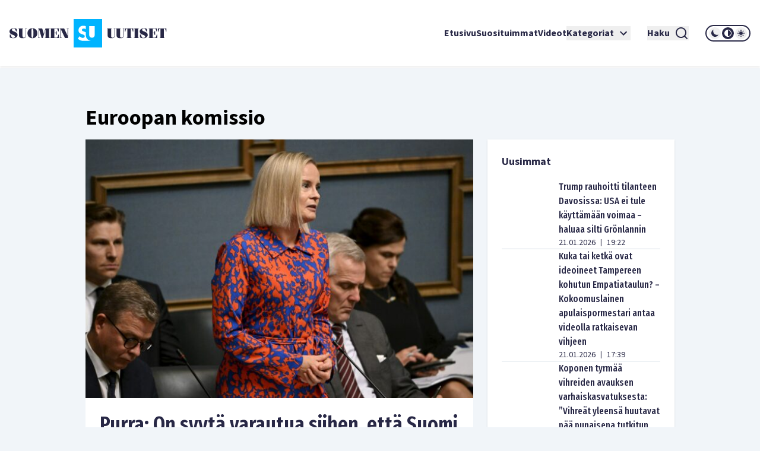

--- FILE ---
content_type: text/html; charset=utf-8
request_url: https://www.suomenuutiset.fi/tagi/euroopan-komissio/
body_size: 73343
content:
<!DOCTYPE html><html lang="fi"><head><meta charSet="utf-8"/><meta name="viewport" content="width=device-width"/><meta name="theme-color" content="#ffffff"/><link rel="shortcut icon" href="/favicon.ico"/><meta property="og:locale" content="fi_FI"/><meta property="og:type" content="article"/><meta property="og:title" content="Euroopan komissio avainsana - Suomen Uutiset"/><meta property="og:url" content="https://www.suomenuutiset.fi/tagi/euroopan-komissio/"/><meta property="og:site_name" content="Suomen Uutiset"/><meta property="og:image" content="https://media.suomenuutiset.fi/wp-content/uploads/2016/10/suomen-uutiset-default.png"/><meta property="og:image:width" content="640"/><meta property="og:image:height" content="320"/><meta property="og:image:type" content="image/png"/><title>Euroopan komissio avainsana - Suomen Uutiset</title><link rel="preload" href="https://media.suomenuutiset.fi/wp-content/uploads/2025/11/IMG_1669-300x200.jpeg" as="image" fetchpriority="high"/><link rel="preload" href="https://media.suomenuutiset.fi/wp-content/uploads/2026/01/empatiataulu-jatkojuttu-f8740bc5-79e9-43c6-a700-4c384e3613f7-300x200.jpg" as="image" fetchpriority="high"/><link rel="preload" href="https://media.suomenuutiset.fi/wp-content/uploads/2021/04/paivakoti-300x200.jpg" as="image" fetchpriority="high"/><link rel="preload" href="https://media.suomenuutiset.fi/wp-content/uploads/2024/08/yle_paivanpointti-300x188.png" as="image" fetchpriority="high"/><link rel="preload" href="https://media.suomenuutiset.fi/wp-content/uploads/2016/08/mikaelpentikainen35239119-300x150.jpg" as="image" fetchpriority="high"/><link rel="preload" href="https://media.suomenuutiset.fi/wp-content/uploads/2024/12/IMG_5186-300x216.jpeg" as="image" fetchpriority="high"/><link rel="preload" href="https://media.suomenuutiset.fi/wp-content/uploads/2026/01/bryssel_20_2026-300x200.jpg" as="image" fetchpriority="high"/><link rel="preload" href="https://media.suomenuutiset.fi/wp-content/uploads/2026/01/Ecofin_tammikuu_5ff243df-9838-47b4-a4f4-e5372b09f17b-300x200.jpg" as="image" fetchpriority="high"/><link rel="preload" href="https://media.suomenuutiset.fi/wp-content/uploads/2026/01/IMG_1944-300x200.jpeg" as="image" fetchpriority="high"/><link rel="preload" href="https://media.suomenuutiset.fi/wp-content/uploads/2025/04/IMG_5977-300x200.jpeg" as="image" fetchpriority="high"/><link rel="preload" href="https://media.suomenuutiset.fi/wp-content/uploads/2026/01/IMG_1924-300x200.jpeg" as="image" fetchpriority="high"/><link rel="preload" href="https://media.suomenuutiset.fi/wp-content/uploads/2026/01/IMG_1919-300x214.jpeg" as="image" fetchpriority="high"/><link rel="preload" href="https://media.suomenuutiset.fi/wp-content/uploads/2026/01/DEId4c0c81a-4362-4050-921a-3494790e6cd7-300x200.jpg" as="image" fetchpriority="high"/><link rel="preload" href="https://media.suomenuutiset.fi/wp-content/uploads/2021/06/asuntojono.png" as="image" fetchpriority="high"/><link rel="preload" href="https://media.suomenuutiset.fi/wp-content/uploads/2026/01/IMG_1911-300x195.jpeg" as="image" fetchpriority="high"/><link rel="preload" href="https://media.suomenuutiset.fi/wp-content/uploads/2026/01/IMG_1945-300x211.jpeg" as="image" fetchpriority="high"/><link rel="preload" href="https://media.suomenuutiset.fi/wp-content/uploads/2026/01/IMG_1927-300x200.jpeg" as="image" fetchpriority="high"/><link rel="preload" href="https://media.suomenuutiset.fi/wp-content/uploads/2026/01/IMG_1930-300x200.jpeg" as="image" fetchpriority="high"/><link rel="preload" href="https://media.suomenuutiset.fi/wp-content/uploads/2026/01/IMG_1931-300x200.jpeg" as="image" fetchpriority="high"/><link rel="preload" href="https://media.suomenuutiset.fi/wp-content/uploads/2025/09/IMG_1132-300x200.jpeg" as="image" fetchpriority="high"/><link rel="preload" href="https://media.suomenuutiset.fi/wp-content/uploads/2025/08/IMG_1119-300x200.jpeg" as="image" fetchpriority="high"/><link rel="preload" href="https://media.suomenuutiset.fi/wp-content/uploads/2025/06/vasemmisto_aarimielipiteet-300x200.png" as="image" fetchpriority="high"/><link rel="preload" href="https://media.suomenuutiset.fi/wp-content/uploads/2025/06/vasemmisto_empatia-300x200.png" as="image" fetchpriority="high"/><link rel="preload" href="https://media.suomenuutiset.fi/wp-content/uploads/2025/04/IMG_5868-300x200.jpeg" as="image" fetchpriority="high"/><meta name="next-head-count" content="38"/><link rel="preload" href="/_next/static/media/e633912c3a84ee22-s.p.woff2" as="font" type="font/woff2" crossorigin="anonymous" data-next-font="size-adjust"/><link rel="preload" href="/_next/static/media/a8fd1cd5ef8d8d54-s.p.woff2" as="font" type="font/woff2" crossorigin="anonymous" data-next-font="size-adjust"/><link rel="preload" href="/_next/static/media/19d4c7d3ac217664-s.p.woff2" as="font" type="font/woff2" crossorigin="anonymous" data-next-font="size-adjust"/><link rel="preload" href="/_next/static/media/dc81e2274d40fa6c-s.p.woff2" as="font" type="font/woff2" crossorigin="anonymous" data-next-font="size-adjust"/><link rel="preload" href="/_next/static/media/a3daefb2b997c503-s.p.woff2" as="font" type="font/woff2" crossorigin="anonymous" data-next-font="size-adjust"/><link rel="preload" href="/_next/static/media/3cb413ac0c8f55db-s.p.woff2" as="font" type="font/woff2" crossorigin="anonymous" data-next-font="size-adjust"/><link rel="preload" href="/_next/static/media/3674c80fd7deb439-s.p.woff2" as="font" type="font/woff2" crossorigin="anonymous" data-next-font="size-adjust"/><link rel="preload" href="/_next/static/media/2b9f96414af3386d-s.p.woff2" as="font" type="font/woff2" crossorigin="anonymous" data-next-font="size-adjust"/><link rel="preload" href="/_next/static/media/d7a003c3fe50b6f4-s.p.woff2" as="font" type="font/woff2" crossorigin="anonymous" data-next-font="size-adjust"/><link rel="preload" href="/_next/static/media/a9269b9bf27ed465-s.p.woff2" as="font" type="font/woff2" crossorigin="anonymous" data-next-font="size-adjust"/><link rel="preload" href="/_next/static/media/b6a6f0b43d027304-s.p.woff2" as="font" type="font/woff2" crossorigin="anonymous" data-next-font="size-adjust"/><link rel="preload" href="/_next/static/css/98854eba120e0470.css" as="style"/><link rel="stylesheet" href="/_next/static/css/98854eba120e0470.css" data-n-g=""/><noscript data-n-css=""></noscript><script defer="" nomodule="" src="/_next/static/chunks/polyfills-78c92fac7aa8fdd8.js"></script><script src="/_next/static/chunks/webpack-85effd2b311d00bc.js" defer=""></script><script src="/_next/static/chunks/framework-15dbb01add9be91c.js" defer=""></script><script src="/_next/static/chunks/main-9f50ec72f51138e8.js" defer=""></script><script src="/_next/static/chunks/pages/_app-7cef2443075ad23c.js" defer=""></script><script src="/_next/static/chunks/pages/%5B...wordpressNode%5D-4effea870ca4da73.js" defer=""></script><script src="/_next/static/fxuQ3uZMZUtAhEO6vmciR/_buildManifest.js" defer=""></script><script src="/_next/static/fxuQ3uZMZUtAhEO6vmciR/_ssgManifest.js" defer=""></script></head><body><div id="__next"><script>!function(){try{var d=document.documentElement,c=d.classList;c.remove('light','dark');var e=localStorage.getItem('theme');if('system'===e||(!e&&true)){var t='(prefers-color-scheme: dark)',m=window.matchMedia(t);if(m.media!==t||m.matches){d.style.colorScheme = 'dark';c.add('dark')}else{d.style.colorScheme = 'light';c.add('light')}}else if(e){c.add(e|| '')}if(e==='light'||e==='dark')d.style.colorScheme=e}catch(e){}}()</script><div class="__variable_13feef __variable_644bcb __variable_782c23 font-source-sans"><div class="flex flex-col space-y-6"><header class="box-shadow-sm bg-white dark:bg-zinc-800"><div class="px-4 min-[1300px]:px-12 max-[1024px]:max-w-[1024px] mx-auto flex w-full justify-between lg:grid lg:grid-cols-12 items-center font-inter shadow dark:shadow-none h-[64px] md:h-[112px]"><div class="col-span-2 relative z-[100] mr-8 lg:mr-0"><a title="Suomen uutiset etusivu" class="font-bold text-primary dark:text-white" href="/"><svg width="265" height="48" viewBox="0 0 265 48" fill="none" xmlns="http://www.w3.org/2000/svg" class="w-[175px] md:w-[265px] hidden dark:block"><path d="M156.113 0H108.113V48H156.113V0ZM134.275 11.9915H143.492V26.2154C143.492 27.2709 143.419 29.0517 142.22 30.2907C141.252 31.3293 139.931 31.5579 138.884 31.5635C137.837 31.5579 136.516 31.3293 135.548 30.2907C134.348 29.0546 134.275 27.2709 134.275 26.2154V11.9915ZM123.348 36.7535C121.657 36.7394 120.167 36.4798 118.68 35.7347C117.443 35.1167 116.024 33.9878 115.115 33.079L118.025 29.0771C118.643 29.6952 119.625 30.5306 120.28 30.9313C121.225 31.5127 122.207 31.8034 123.336 31.8034C124.064 31.8034 125.083 31.6566 125.882 30.9652C126.353 30.5644 126.754 29.9097 126.754 29.0009C126.754 28.1994 126.427 27.6914 125.919 27.254C125.264 26.7093 123.774 26.1618 123.082 25.9078L121.081 25.2164C119.952 24.8156 118.643 24.3076 117.697 23.2888C116.425 21.9426 116.241 20.2324 116.241 19.0696C116.241 16.9247 116.896 15.1044 118.352 13.6143C120.062 11.8674 122.1 11.396 124.355 11.396C125.419 11.396 126.898 11.5146 128.56 12.1439V17.4666C126.951 16.2192 125.602 16.1261 124.973 16.1261C124.208 16.1261 123.263 16.2361 122.608 16.9614C122.244 17.3255 121.99 17.8702 121.99 18.4882C121.99 19.0696 122.171 19.5071 122.535 19.8344C123.116 20.3791 123.954 20.5992 125.591 21.2173L127.409 21.9087C127.77 22.047 128.162 22.2023 128.557 22.3829V26.3114C128.557 27.7761 128.673 29.4581 129.359 31.1204C129.762 32.1138 130.366 33.1016 131.269 34.0329C133.183 36.0056 135.342 36.6011 137.461 36.7535H123.348Z" fill="#00B4FF"></path><path d="M3.98777 18.2569C3.98777 17.0744 4.98401 16.0782 6.86077 16.0782C8.76011 16.0782 9.40922 16.8204 11.0574 20.8759H12.2625V16.8204C10.9191 16.1488 9.15522 15.5674 7.2333 15.5674C3.20038 15.5674 0 17.8618 0 21.0142C0 27.2965 9.18062 26.1139 9.18062 29.4526C9.18062 31.0754 7.90499 31.8402 6.02822 31.8402C3.96519 31.8402 3.45438 30.6803 1.7159 26.2297H0.510819V31.0754C2.22672 31.9785 4.49859 32.351 6.28222 32.351C10.27 32.351 13.5833 30.4037 13.5833 26.7179C13.5833 20.8534 3.98777 21.5956 3.98777 18.2569Z" fill="white"></path><path d="M83.2435 26.1394H82.363C81.3668 29.6163 81.0648 31.4705 79.6283 31.4705H75.618V23.8675H77.0093C78.0535 23.8675 78.2624 25.1883 78.8861 27.0199H79.5352V20.2043H78.8861C78.2595 22.0359 78.0507 23.3567 77.0093 23.3567H75.618V16.4479H79.188C80.7177 16.4479 80.6471 17.1676 82.0159 20.9691H82.8964V15.9399H68.6641V16.4508H69.776V31.4733H68.6641V31.9842H83.2464V26.1394H83.2435Z" fill="white"></path><path d="M57.8132 24.8862H57.7681L55.056 15.937H47.9609V16.4478H49.1209V31.4704H47.9609V31.9784H51.3222V31.4704H49.77V17.1901H49.8179L54.1528 31.9784H56.1905L60.7822 17.0518H60.8274V31.4704H59.436V31.9784H67.8292V31.4704H66.6693V16.4478H67.8292V15.937H60.5734L57.8132 24.8862Z" fill="white"></path><path d="M26.311 16.4479H27.423V27.9936C27.423 30.336 26.1727 31.4705 24.3157 31.4705C22.6224 31.4705 21.835 30.3106 21.835 28.7358V16.4508H22.9949V15.9399H14.8359V16.4508H15.9959V27.6013C15.9959 31.0557 18.0815 32.3539 22.1624 32.3539C26.4041 32.3539 28.0749 31.1008 28.0749 27.5335V16.4536H29.2348V15.9428H26.311V16.4479Z" fill="white"></path><path d="M38.5727 15.5674C33.4955 15.5674 30.25 19.0443 30.25 23.9578C30.25 28.8712 33.4955 32.3482 38.5727 32.3482C43.6498 32.3482 46.8953 28.8712 46.8953 23.9578C46.8953 19.0443 43.6498 15.5674 38.5727 15.5674ZM39.8229 30.7734C39.6141 31.4931 39.1738 31.8402 38.5727 31.8402C37.9687 31.8402 37.5285 31.4931 37.3196 30.7734C37.1108 29.9606 36.8794 27.8073 36.8794 23.9578C36.8794 20.1083 37.1108 17.955 37.3196 17.1422C37.5285 16.4225 37.9687 16.0754 38.5727 16.0754C39.1766 16.0754 39.6169 16.4225 39.8229 17.1422C40.0318 17.9521 40.2632 20.1083 40.2632 23.9578C40.2632 27.8073 40.0318 29.9634 39.8229 30.7734Z" fill="white"></path><path d="M96.154 16.4478H97.8473V28.0612H97.7768L92.0505 15.937H84.4023V16.4478H85.5143V31.4704H84.4023V31.9784H87.947V31.4704H86.1634V16.6793H86.2311L93.3713 31.9784H98.4964V16.4478H99.8398V15.937H96.154V16.4478Z" fill="white"></path><path d="M165.306 27.5984C165.306 31.0527 167.392 32.3509 171.473 32.3509C175.715 32.3509 177.385 31.1007 177.385 27.5278V16.4478H178.543V15.937H175.622V16.4478H176.734V27.9935C176.734 30.3359 175.48 31.4704 173.626 31.4704C171.933 31.4704 171.146 30.3105 171.146 28.7357V16.4507H172.305V15.9398H164.146V16.4507H165.306V27.5984Z" fill="white"></path><path d="M190.643 16.4479H191.755V27.9936C191.755 30.336 190.502 31.4705 188.648 31.4705C186.954 31.4705 186.167 30.3106 186.167 28.7358V16.4508H187.327V15.9399H179.168V16.4508H180.328V27.6013C180.328 31.0557 182.414 32.3539 186.494 32.3539C190.736 32.3539 192.407 31.1036 192.407 27.5307V16.4508H193.567V15.9399H190.646V16.4479H190.643Z" fill="white"></path><path d="M194.258 21.2456H195.139C195.859 17.5824 196.437 16.4478 197.456 16.4478H198.475V31.4704H197.315V31.9812H205.474V31.4704H204.314V16.4478H205.333C206.352 16.4478 206.933 17.5852 207.65 21.2456H208.53V15.937H194.25V21.2456H194.258Z" fill="white"></path><path d="M250.057 15.937V21.2456H250.937C251.657 17.5824 252.235 16.4478 253.254 16.4478H254.273V31.4704H253.113V31.9812H261.272V31.4704H260.112V16.4478H261.131C262.15 16.4478 262.731 17.5852 263.448 21.2456H264.328V15.937H250.057Z" fill="white"></path><path d="M245.232 31.4705H241.221V23.8675H242.613C243.657 23.8675 243.863 25.1883 244.49 27.0199H245.139V20.2043H244.49C243.863 22.0359 243.654 23.3567 242.613 23.3567H241.221V16.4479H244.792C246.321 16.4479 246.251 17.1676 247.619 20.9691H248.5V15.9399H234.268V16.4508H235.38V31.4733H234.268V31.9842H248.85V26.1422H247.969C246.97 29.6163 246.671 31.4705 245.232 31.4705Z" fill="white"></path><path d="M209.535 16.4478H210.695V31.4704H209.535V31.9784H217.694V31.4704H216.537V16.4478H217.694V15.937H209.535V16.4478Z" fill="white"></path><path d="M223.258 18.2569C223.258 17.0744 224.255 16.0782 226.134 16.0782C228.034 16.0782 228.685 16.8204 230.331 20.8759H231.536V16.8176C230.193 16.1459 228.429 15.5674 226.507 15.5674C222.474 15.5674 219.273 17.8618 219.273 21.0142C219.273 27.2965 228.454 26.1139 228.454 29.4526C228.454 31.0754 227.178 31.8402 225.302 31.8402C223.239 31.8402 222.728 30.6803 220.989 26.2297H219.784V31.0754C221.5 31.9785 223.772 32.351 225.556 32.351C229.543 32.351 232.857 30.4037 232.857 26.7179C232.854 20.8534 223.258 21.5956 223.258 18.2569Z" fill="white"></path></svg><svg width="265" height="48" viewBox="0 0 265 48" fill="none" xmlns="http://www.w3.org/2000/svg" class="w-[175px] md:w-[265px] block dark:hidden"><path d="M156.113 0H108.113V48H156.113V0ZM134.275 11.9915H143.492V26.2154C143.492 27.2709 143.419 29.0517 142.22 30.2907C141.252 31.3293 139.931 31.5579 138.884 31.5635C137.837 31.5579 136.516 31.3293 135.548 30.2907C134.348 29.0546 134.275 27.2709 134.275 26.2154V11.9915ZM123.348 36.7535C121.657 36.7394 120.167 36.4798 118.68 35.7347C117.443 35.1167 116.024 33.9878 115.115 33.079L118.025 29.0771C118.643 29.6952 119.625 30.5306 120.28 30.9313C121.225 31.5127 122.207 31.8034 123.336 31.8034C124.064 31.8034 125.083 31.6566 125.882 30.9652C126.353 30.5644 126.754 29.9097 126.754 29.0009C126.754 28.1994 126.427 27.6914 125.919 27.254C125.264 26.7093 123.774 26.1618 123.082 25.9078L121.081 25.2164C119.952 24.8156 118.643 24.3076 117.697 23.2888C116.425 21.9426 116.241 20.2324 116.241 19.0696C116.241 16.9247 116.896 15.1044 118.352 13.6143C120.062 11.8674 122.1 11.396 124.355 11.396C125.419 11.396 126.898 11.5146 128.56 12.1439V17.4666C126.951 16.2192 125.602 16.1261 124.973 16.1261C124.208 16.1261 123.263 16.2361 122.608 16.9614C122.244 17.3255 121.99 17.8702 121.99 18.4882C121.99 19.0696 122.171 19.5071 122.535 19.8344C123.116 20.3791 123.954 20.5992 125.591 21.2173L127.409 21.9087C127.77 22.047 128.162 22.2023 128.557 22.3829V26.3114C128.557 27.7761 128.673 29.4581 129.359 31.1204C129.762 32.1138 130.366 33.1016 131.269 34.0329C133.183 36.0056 135.342 36.6011 137.461 36.7535H123.348Z" fill="#00B4FF"></path><path d="M3.98777 18.2569C3.98777 17.0744 4.98401 16.0782 6.86077 16.0782C8.76011 16.0782 9.40922 16.8204 11.0574 20.8759H12.2625V16.8204C10.9191 16.1488 9.15522 15.5674 7.2333 15.5674C3.20038 15.5674 0 17.8618 0 21.0142C0 27.2965 9.18062 26.1139 9.18062 29.4526C9.18062 31.0754 7.90499 31.8402 6.02822 31.8402C3.96519 31.8402 3.45438 30.6803 1.7159 26.2297H0.510819V31.0754C2.22672 31.9785 4.49859 32.351 6.28222 32.351C10.27 32.351 13.5833 30.4037 13.5833 26.7179C13.5833 20.8534 3.98777 21.5956 3.98777 18.2569Z" fill="#282846"></path><path d="M83.2435 26.1394H82.363C81.3668 29.6163 81.0648 31.4705 79.6283 31.4705H75.618V23.8675H77.0093C78.0535 23.8675 78.2624 25.1883 78.8861 27.0199H79.5352V20.2043H78.8861C78.2595 22.0359 78.0507 23.3567 77.0093 23.3567H75.618V16.4479H79.188C80.7177 16.4479 80.6471 17.1676 82.0159 20.9691H82.8964V15.9399H68.6641V16.4508H69.776V31.4733H68.6641V31.9842H83.2464V26.1394H83.2435Z" fill="#282846"></path><path d="M57.8132 24.8862H57.7681L55.056 15.937H47.9609V16.4478H49.1209V31.4704H47.9609V31.9784H51.3222V31.4704H49.77V17.1901H49.8179L54.1528 31.9784H56.1905L60.7822 17.0518H60.8274V31.4704H59.436V31.9784H67.8292V31.4704H66.6693V16.4478H67.8292V15.937H60.5734L57.8132 24.8862Z" fill="#282846"></path><path d="M26.311 16.4479H27.423V27.9936C27.423 30.336 26.1727 31.4705 24.3157 31.4705C22.6224 31.4705 21.835 30.3106 21.835 28.7358V16.4508H22.9949V15.9399H14.8359V16.4508H15.9959V27.6013C15.9959 31.0557 18.0815 32.3539 22.1624 32.3539C26.4041 32.3539 28.0749 31.1008 28.0749 27.5335V16.4536H29.2348V15.9428H26.311V16.4479Z" fill="#282846"></path><path d="M38.5727 15.5674C33.4955 15.5674 30.25 19.0443 30.25 23.9578C30.25 28.8712 33.4955 32.3482 38.5727 32.3482C43.6498 32.3482 46.8953 28.8712 46.8953 23.9578C46.8953 19.0443 43.6498 15.5674 38.5727 15.5674ZM39.8229 30.7734C39.6141 31.4931 39.1738 31.8402 38.5727 31.8402C37.9687 31.8402 37.5285 31.4931 37.3196 30.7734C37.1108 29.9606 36.8794 27.8073 36.8794 23.9578C36.8794 20.1083 37.1108 17.955 37.3196 17.1422C37.5285 16.4225 37.9687 16.0754 38.5727 16.0754C39.1766 16.0754 39.6169 16.4225 39.8229 17.1422C40.0318 17.9521 40.2632 20.1083 40.2632 23.9578C40.2632 27.8073 40.0318 29.9634 39.8229 30.7734Z" fill="#282846"></path><path d="M96.154 16.4478H97.8473V28.0612H97.7768L92.0505 15.937H84.4023V16.4478H85.5143V31.4704H84.4023V31.9784H87.947V31.4704H86.1634V16.6793H86.2311L93.3713 31.9784H98.4964V16.4478H99.8398V15.937H96.154V16.4478Z" fill="#282846"></path><path d="M165.306 27.5984C165.306 31.0527 167.392 32.3509 171.473 32.3509C175.715 32.3509 177.385 31.1007 177.385 27.5278V16.4478H178.543V15.937H175.622V16.4478H176.734V27.9935C176.734 30.3359 175.48 31.4704 173.626 31.4704C171.933 31.4704 171.146 30.3105 171.146 28.7357V16.4507H172.305V15.9398H164.146V16.4507H165.306V27.5984Z" fill="#282846"></path><path d="M190.643 16.4479H191.755V27.9936C191.755 30.336 190.502 31.4705 188.648 31.4705C186.954 31.4705 186.167 30.3106 186.167 28.7358V16.4508H187.327V15.9399H179.168V16.4508H180.328V27.6013C180.328 31.0557 182.414 32.3539 186.494 32.3539C190.736 32.3539 192.407 31.1036 192.407 27.5307V16.4508H193.567V15.9399H190.646V16.4479H190.643Z" fill="#282846"></path><path d="M194.258 21.2456H195.139C195.859 17.5824 196.437 16.4478 197.456 16.4478H198.475V31.4704H197.315V31.9812H205.474V31.4704H204.314V16.4478H205.333C206.352 16.4478 206.933 17.5852 207.65 21.2456H208.53V15.937H194.25V21.2456H194.258Z" fill="#282846"></path><path d="M250.057 15.937V21.2456H250.937C251.657 17.5824 252.235 16.4478 253.254 16.4478H254.273V31.4704H253.113V31.9812H261.272V31.4704H260.112V16.4478H261.131C262.15 16.4478 262.731 17.5852 263.448 21.2456H264.328V15.937H250.057Z" fill="#282846"></path><path d="M245.232 31.4705H241.221V23.8675H242.613C243.657 23.8675 243.863 25.1883 244.49 27.0199H245.139V20.2043H244.49C243.863 22.0359 243.654 23.3567 242.613 23.3567H241.221V16.4479H244.792C246.321 16.4479 246.251 17.1676 247.619 20.9691H248.5V15.9399H234.268V16.4508H235.38V31.4733H234.268V31.9842H248.85V26.1422H247.969C246.97 29.6163 246.671 31.4705 245.232 31.4705Z" fill="#282846"></path><path d="M209.535 16.4478H210.695V31.4704H209.535V31.9784H217.694V31.4704H216.537V16.4478H217.694V15.937H209.535V16.4478Z" fill="#282846"></path><path d="M223.258 18.2569C223.258 17.0744 224.255 16.0782 226.134 16.0782C228.034 16.0782 228.685 16.8204 230.331 20.8759H231.536V16.8176C230.193 16.1459 228.429 15.5674 226.507 15.5674C222.474 15.5674 219.273 17.8618 219.273 21.0142C219.273 27.2965 228.454 26.1139 228.454 29.4526C228.454 31.0754 227.178 31.8402 225.302 31.8402C223.239 31.8402 222.728 30.6803 220.989 26.2297H219.784V31.0754C221.5 31.9785 223.772 32.351 225.556 32.351C229.543 32.351 232.857 30.4037 232.857 26.7179C232.854 20.8534 223.258 21.5956 223.258 18.2569Z" fill="#282846"></path></svg></a></div><div class="z-[100] xl:hidden flex"><button aria-expanded="false" class="font-bold flex justify-center items-center dark:text-white text-primary mr-5"><span class="mr-2">Haku</span><svg stroke="currentColor" fill="currentColor" stroke-width="0" viewBox="0 0 24 24" height="24" width="24" xmlns="http://www.w3.org/2000/svg"><path d="M18.031 16.6168L22.3137 20.8995L20.8995 22.3137L16.6168 18.031C15.0769 19.263 13.124 20 11 20C6.032 20 2 15.968 2 11C2 6.032 6.032 2 11 2C15.968 2 20 6.032 20 11C20 13.124 19.263 15.0769 18.031 16.6168ZM16.0247 15.8748C17.2475 14.6146 18 12.8956 18 11C18 7.1325 14.8675 4 11 4C7.1325 4 4 7.1325 4 11C4 14.8675 7.1325 18 11 18C12.8956 18 14.6146 17.2475 15.8748 16.0247L16.0247 15.8748Z"></path></svg></button><button title="Avaa Navigaatio" aria-expanded="false"><svg stroke="currentColor" fill="currentColor" stroke-width="0" viewBox="0 0 24 24" height="24" width="24" xmlns="http://www.w3.org/2000/svg"><path d="M3 4H21V6H3V4ZM3 11H21V13H3V11ZM3 18H21V20H3V18Z"></path></svg></button></div><nav class="absolute z-50 lg:static w-full col-span-10 flex inset-y-0 inset-x-0 lg:inset-y-auto lg:inset-x-auto md:py-4 lg:p-0 mt-16 lg:mt-0 hidden lg:flex"><ul class="w-full lg:w-auto lg:items-center flex flex-col lg:gap-8 2xl:flex-row list-none m-0 ml-auto p-0 pl-4 pr-4 lg:pr-0 bg-white dark:bg-zinc-800 overflow-scroll lg:overflow-visible"><li class="hover:bg-gray/50 flex"><div class="relative xl:w-auto w-full"><div class="flex"><a class="whitespace-nowrap py-6 lg:py-0 flex font-bold text-base text-primary dark:text-white hover:underline focus:underline focus:outline-none decoration-2 underline-offset-[8px] decoration-lightblue lg:w-auto w-full" href="/">Etusivu</a></div><div class="lg:hidden block h-[2px] w-full"></div></div></li><li class="hover:bg-gray/50 flex border-t-2 lg:border-none border-lightblue"><div class="relative xl:w-auto w-full"><div class="flex"><a class="whitespace-nowrap py-6 lg:py-0 flex font-bold text-base text-primary dark:text-white hover:underline focus:underline focus:outline-none decoration-2 underline-offset-[8px] decoration-lightblue lg:w-auto w-full" href="https://www.suomenuutiset.fi/suosituimmat/2025/kuukausi/julkaisuaika/">Suosituimmat</a></div><div class="lg:hidden block h-[2px] w-full"></div></div></li><li class="hover:bg-gray/50 flex border-t-2 lg:border-none border-lightblue"><div class="relative xl:w-auto w-full"><div class="flex"><a class="whitespace-nowrap py-6 lg:py-0 flex font-bold text-base text-primary dark:text-white hover:underline focus:underline focus:outline-none decoration-2 underline-offset-[8px] decoration-lightblue lg:w-auto w-full" href="/kategoria/videot/">Videot</a></div></div></li><li class="hover:bg-gray/50 flex border-t-2 lg:border-none border-lightblue"><div class="relative xl:w-auto w-full"><div class="flex"><button class="whitespace-nowrap py-6 lg:py-0 flex font-bold text-base text-primary dark:text-white hover:underline focus:underline focus:outline-none decoration-2 underline-offset-[8px] decoration-lightblue lg:w-auto w-full" title="Avaa alanavigaatio Kategoriat" aria-expanded="false">Kategoriat<!-- --> <svg stroke="currentColor" fill="currentColor" stroke-width="0" viewBox="0 0 24 24" class="ml-1" height="24" width="24" xmlns="http://www.w3.org/2000/svg"><path fill="none" d="M0 0h24v24H0V0z"></path><path d="M7.41 8.59 12 13.17l4.59-4.58L18 10l-6 6-6-6 1.41-1.41z"></path></svg></button></div></div></li><li class="mt-6 mx-7 xl:mt-0 hidden xl:inline-block"><button aria-expanded="false" class="font-bold flex justify-center items-center dark:text-white text-primary"><span class="mr-2">Haku</span><svg stroke="currentColor" fill="currentColor" stroke-width="0" viewBox="0 0 24 24" height="24" width="24" xmlns="http://www.w3.org/2000/svg"><path d="M18.031 16.6168L22.3137 20.8995L20.8995 22.3137L16.6168 18.031C15.0769 19.263 13.124 20 11 20C6.032 20 2 15.968 2 11C2 6.032 6.032 2 11 2C15.968 2 20 6.032 20 11C20 13.124 19.263 15.0769 18.031 16.6168ZM16.0247 15.8748C17.2475 14.6146 18 12.8956 18 11C18 7.1325 14.8675 4 11 4C7.1325 4 4 7.1325 4 11C4 14.8675 7.1325 18 11 18C12.8956 18 14.6146 17.2475 15.8748 16.0247L16.0247 15.8748Z"></path></svg></button></li><li class="hover:bg-gray/50 flex border-t-2 lg:border-none border-lightblue"><div class="relative lg:w-auto w-full"><div class="flex mb-6 lg:mb-0"><div class="border-2 rounded-full dark:border-white border-primary md:h-[28px] md:w-[76px] h-[32px] w-[88px] justify-center items-center flex lg:mt-0 mt-10"><button title="dark" class="md:w-[20px] md:h-[20px] h-[24px] w-[24px] rounded-full mx-[1px] flex justify-center items-center dark:bg-zinc-800 fill-primary dark:fill-white"><svg class="w-[16px] h-[16px] md:h-[12px] md:w-[12px]" width="12" height="12" viewBox="0 0 12 12" xmlns="http://www.w3.org/2000/svg"><path d="M12 8.30707C10.8374 8.83292 9.54225 8.99203 8.28698 8.76321C7.03171 8.53439 5.87597 7.9285 4.97374 7.02626C4.0715 6.12403 3.46562 4.96828 3.23679 3.71302C3.00797 2.45775 3.16709 1.16256 3.69293 0C2.7674 0.418266 1.95715 1.05482 1.33171 1.85505C0.706258 2.65528 0.284279 3.5953 0.101973 4.59446C-0.0803334 5.59362 -0.0175252 6.62209 0.285009 7.59164C0.587544 8.56119 1.12077 9.44288 1.83895 10.1611C2.55713 10.8792 3.43881 11.4125 4.40836 11.715C5.37791 12.0175 6.40638 12.0803 7.40554 11.898C8.4047 11.7157 9.34472 11.2937 10.1449 10.6683C10.9452 10.0428 11.5817 9.2326 12 8.30707Z"></path></svg></button><button title="system" class="md:w-[20px] md:h-[20px] h-[24px] w-[24px] rounded-full mx-[1px] flex justify-center items-center dark:bg-zinc-800 fill-primary dark:fill-white"><svg class="w-[16px] h-[16px] md:h-[12px] md:w-[12px]" width="12" height="12" viewBox="0 0 12 12" xmlns="http://www.w3.org/2000/svg"><path fill-rule="evenodd" clip-rule="evenodd" d="M6 12C9.31348 12 12 9.31372 12 6C12 2.68628 9.31348 0 6 0C2.68652 0 0 2.68628 0 6C0 9.31372 2.68652 12 6 12ZM11 6C11 8.76141 8.76172 11 6 11V1C8.76172 1 11 3.23859 11 6Z"></path></svg></button><button title="light" class="md:w-[20px] md:h-[20px] h-[24px] w-[24px] rounded-full mx-[1px] flex justify-center items-center dark:bg-zinc-800 fill-primary dark:fill-white"><svg class="w-[16px] h-[16px] md:h-[12px] md:w-[12px]" width="12" height="12" viewBox="0 0 12 12" xmlns="http://www.w3.org/2000/svg"><path fill-rule="evenodd" clip-rule="evenodd" d="M6 0C6.19891 0 6.38968 0.0790176 6.53033 0.21967C6.67098 0.360322 6.75 0.551088 6.75 0.75V1.5C6.75 1.69891 6.67098 1.88968 6.53033 2.03033C6.38968 2.17098 6.19891 2.25 6 2.25C5.80109 2.25 5.61032 2.17098 5.46967 2.03033C5.32902 1.88968 5.25 1.69891 5.25 1.5V0.75C5.25 0.551088 5.32902 0.360322 5.46967 0.21967C5.61032 0.0790176 5.80109 0 6 0ZM9 6C9 6.79565 8.68393 7.55871 8.12132 8.12132C7.55871 8.68393 6.79565 9 6 9C5.20435 9 4.44129 8.68393 3.87868 8.12132C3.31607 7.55871 3 6.79565 3 6C3 5.20435 3.31607 4.44129 3.87868 3.87868C4.44129 3.31607 5.20435 3 6 3C6.79565 3 7.55871 3.31607 8.12132 3.87868C8.68393 4.44129 9 5.20435 9 6ZM8.652 9.7125L9.18225 10.2427C9.3237 10.3794 9.51315 10.455 9.7098 10.4533C9.90645 10.4515 10.0946 10.3727 10.2336 10.2336C10.3727 10.0946 10.4515 9.90645 10.4533 9.7098C10.455 9.51315 10.3794 9.3237 10.2427 9.18225L9.7125 8.652C9.57105 8.51538 9.3816 8.43979 9.18495 8.44149C8.9883 8.4432 8.80019 8.52208 8.66114 8.66114C8.52208 8.80019 8.4432 8.9883 8.44149 9.18495C8.43979 9.3816 8.51538 9.57105 8.652 9.7125ZM10.242 1.75725C10.3826 1.8979 10.4616 2.08863 10.4616 2.2875C10.4616 2.48637 10.3826 2.6771 10.242 2.81775L9.7125 3.348C9.64331 3.41963 9.56056 3.47677 9.46905 3.51608C9.37755 3.55538 9.27914 3.57607 9.17955 3.57694C9.07997 3.5778 8.98121 3.55883 8.88903 3.52112C8.79686 3.48341 8.71312 3.42772 8.6427 3.3573C8.57228 3.28688 8.51659 3.20314 8.47888 3.11097C8.44117 3.01879 8.4222 2.92003 8.42306 2.82045C8.42393 2.72086 8.44462 2.62245 8.48392 2.53095C8.52323 2.43944 8.58037 2.35669 8.652 2.2875L9.18225 1.75725C9.3229 1.61665 9.51363 1.53766 9.7125 1.53766C9.91137 1.53766 10.1014 1.61665 10.242 1.75725ZM11.25 6.75C11.4489 6.75 11.6397 6.67098 11.7803 6.53033C11.921 6.38968 12 6.19891 12 6C12 5.80109 11.921 5.61032 11.7803 5.46967C11.6397 5.32902 11.4489 5.25 11.25 5.25H10.5C10.3011 5.25 10.1103 5.32902 9.96967 5.46967C9.82902 5.61032 9.75 5.80109 9.75 6C9.75 6.19891 9.82902 6.38968 9.96967 6.53033C10.1103 6.67098 10.3011 6.75 10.5 6.75H11.25ZM6 9.75C6.19891 9.75 6.38968 9.82902 6.53033 9.96967C6.67098 10.1103 6.75 10.3011 6.75 10.5V11.25C6.75 11.4489 6.67098 11.6397 6.53033 11.7803C6.38968 11.921 6.19891 12 6 12C5.80109 12 5.61032 11.921 5.46967 11.7803C5.32902 11.6397 5.25 11.4489 5.25 11.25V10.5C5.25 10.3011 5.32902 10.1103 5.46967 9.96967C5.61032 9.82902 5.80109 9.75 6 9.75ZM2.2875 3.348C2.35713 3.41768 2.43981 3.47297 2.53081 3.5107C2.62181 3.54843 2.71935 3.56787 2.81786 3.5679C2.91637 3.56794 3.01392 3.54857 3.10495 3.5109C3.19598 3.47323 3.27869 3.41801 3.34837 3.34837C3.41806 3.27874 3.47334 3.19607 3.51107 3.10507C3.5488 3.01407 3.56824 2.91653 3.56828 2.81802C3.56831 2.7195 3.54894 2.62195 3.51128 2.53092C3.47361 2.4399 3.41838 2.35718 3.34875 2.2875L2.81775 1.75725C2.6763 1.62063 2.48685 1.54504 2.2902 1.54674C2.09355 1.54845 1.90544 1.62733 1.76639 1.76639C1.62733 1.90544 1.54845 2.09355 1.54674 2.2902C1.54504 2.48685 1.62063 2.6763 1.75725 2.81775L2.2875 3.348ZM3.348 9.7125L2.81775 10.2427C2.6763 10.3794 2.48685 10.455 2.2902 10.4533C2.09355 10.4515 1.90544 10.3727 1.76639 10.2336C1.62733 10.0946 1.54845 9.90645 1.54674 9.7098C1.54504 9.51315 1.62063 9.3237 1.75725 9.18225L2.2875 8.652C2.42895 8.51538 2.6184 8.43979 2.81505 8.44149C3.0117 8.4432 3.19981 8.52208 3.33886 8.66114C3.47792 8.80019 3.5568 8.9883 3.55851 9.18495C3.56021 9.3816 3.48462 9.57105 3.348 9.7125ZM1.5 6.75C1.69891 6.75 1.88968 6.67098 2.03033 6.53033C2.17098 6.38968 2.25 6.19891 2.25 6C2.25 5.80109 2.17098 5.61032 2.03033 5.46967C1.88968 5.32902 1.69891 5.25 1.5 5.25H0.75C0.551088 5.25 0.360322 5.32902 0.21967 5.46967C0.0790176 5.61032 0 5.80109 0 6C0 6.19891 0.0790176 6.38968 0.21967 6.53033C0.360322 6.67098 0.551088 6.75 0.75 6.75H1.5Z"></path></svg></button></div></div></div></li></ul></nav></div><div class="hidden xl:block h-[3px] w-full"></div></header><main><section class="grid grid-cols-12 gap-6 max-w-[1024px] w-full px-0 md:px-4 mx-auto"><div class="col-span-12"><div class="px-4 md:px-0"><h1 class="text-4xl font-bold font-source-sans my-4">Euroopan komissio</h1></div></div></section><section class="grid grid-cols-12 gap-6 mb-6 max-w-[1024px] w-full px-0 md:px-4 mx-auto"><div class="col-span-full md:col-span-8"><div class="space-y-6 mb-6  p-4 md:p-6 space-y-6 bg-white dark:bg-zinc-800 text-primary dark:text-white"><div class="-mx-4 md:-mx-6 -mt-4 md:-mt-6 relative big-article"><div class="relative"><a title="Purra: On syytä varautua siihen, että Suomi joutuu liiallisen alijäämän menettelyyn heti alkuvuodesta" href="/purra-on-syyta-varautua-siihen-etta-suomi-joutuu-liiallisen-alijaaman-menettelyyn-heti-alkuvuodesta/"><img alt="" loading="lazy" width="650" height="408" decoding="async" data-nimg="1" class="aspect-[3/2] bg-slate-500 w-full object-cover" style="color:transparent" src="https://media.suomenuutiset.fi/wp-content/uploads/2025/09/IMG_1312-scaled-e1758216344325.jpeg"/></a></div></div><h2><a class="text-3xl md:text-4xl hover:underline block font-semibold font-fira-sans-extra text-primary dark:text-white" href="/purra-on-syyta-varautua-siihen-etta-suomi-joutuu-liiallisen-alijaaman-menettelyyn-heti-alkuvuodesta/">Purra: On syytä varautua siihen, että Suomi joutuu liiallisen alijäämän menettelyyn heti alkuvuodesta</a></h2><div><p>Perussuomalaisen valtiovarainministeri Riikka Purran mukaan Suomi saattaa joutua liiallisen alijäämän menettelyyn heti alkuvuodesta. Hän kommentoi asiaa eduskunnassa tiistaina velkajarrua koskevassa lähetekeskustelussa.</p></div><div class="gap-6 flex flex-col"><div class="flex items-center"><ul class="flex flex-row items-center justify-start mr-6 flex-wrap"><li><a class="text-darkblue hover:underline dark:text-lightblue font-bold text-sm" href="/kategoria/politiikka/">Politiikka</a><span class="text-darkblue dark:text-lightblue font-bold text-sm pr-1">,</span></li><li><a class="text-darkblue hover:underline dark:text-lightblue font-bold text-sm" href="/kategoria/talous/">Talous</a></li></ul><div class="flex text-sm font-source-sans items-center"><span class="block pr-2 font-bold">18.11.2025</span> <span class="text-xs">|</span><span class="pl-2">15:01</span></div></div><div class="gap-2 flex flex-wrap empty:hidden"></div></div></div><div class="space-y-6 mb-6  p-4 md:p-6 space-y-6 bg-white dark:bg-zinc-800 text-primary dark:text-white"><div class="-mx-4 md:-mx-6 -mt-4 md:-mt-6 relative big-article"><div class="relative"><a title="Luonnonvarakeskus ei vastannut määräajassa kansanedustajan tietopyyntöön susitietojen ristiriitaisuuksista – Antikainen: Salaileeko Luke jotakin?" href="/luonnonvarakeskus-ei-vastaa-kansanedustajan-tietopyyntoon-susitietojen-ristiriitaisuuksista-antikainen-salaileeko-luke-jotakin/"><img alt="" loading="lazy" width="650" height="408" decoding="async" data-nimg="1" class="aspect-[3/2] bg-slate-500 w-full object-cover" style="color:transparent" src="https://media.suomenuutiset.fi/wp-content/uploads/2024/03/IMG_3411-scaled-e1710762822303.jpeg"/></a></div></div><h2><a class="text-3xl md:text-4xl hover:underline block font-semibold font-fira-sans-extra text-primary dark:text-white" href="/luonnonvarakeskus-ei-vastaa-kansanedustajan-tietopyyntoon-susitietojen-ristiriitaisuuksista-antikainen-salaileeko-luke-jotakin/">Luonnonvarakeskus ei vastannut määräajassa kansanedustajan tietopyyntöön susitietojen ristiriitaisuuksista – Antikainen: Salaileeko Luke jotakin?</a></h2><div><p>Tiedotusvälineissä pohdittiin alkuvuodesta, miksi Luonnonvarakeskuksen (Luke) susien kanta-arvioiden määrän mukaan niiden lukumäärä ei ole Suomessa juurikaan kasvanut viime vuosina. Perussuomalaisten kansanedustaja Sanna Antikainen lähetti Lukelle 24.3. virallisen tietopyynnön, jossa hän pyysi selvennystä susien määräarvioiden perusteista ja DNA-näytteiden käytöstä kanta-arvioissa. Luke toimitti vastauksensa tämän artikkelin julkaisemisen jälkeen.</p></div><div class="gap-6 flex flex-col"><div class="flex items-center"><ul class="flex flex-row items-center justify-start mr-6 flex-wrap"><li><a class="text-darkblue hover:underline dark:text-lightblue font-bold text-sm" href="/kategoria/politiikka/">Politiikka</a></li></ul><div class="flex text-sm font-source-sans items-center"><span class="block pr-2 font-bold">08.04.2025</span> <span class="text-xs">|</span><span class="pl-2">16:18</span></div></div><div class="gap-2 flex flex-wrap empty:hidden"></div></div></div><div class="space-y-6 mb-6  p-4 md:p-6 space-y-6 bg-white dark:bg-zinc-800 text-primary dark:text-white"><div class="-mx-4 md:-mx-6 -mt-4 md:-mt-6 relative big-article"><div class="relative"><a title="EU haluaa terveydelle haitallisen puunpolton aisoihin – saunojen ja takkojen piippuihin sähköiset savukaasujen puhdistimet" href="/eu-haluaa-terveydelle-haitallisen-puunpolton-aisoihin-saunojen-ja-takkojen-piippuihin-sahkoiset-savukaasujen-puhdistimet/"><img alt="" loading="lazy" width="650" height="408" decoding="async" data-nimg="1" class="aspect-[3/2] bg-slate-500 w-full object-cover" style="color:transparent" src="https://media.suomenuutiset.fi/wp-content/uploads/2025/03/IMG_5726-scaled-e1742200905466.jpeg"/></a></div></div><h2><a class="text-3xl md:text-4xl hover:underline block font-semibold font-fira-sans-extra text-primary dark:text-white" href="/eu-haluaa-terveydelle-haitallisen-puunpolton-aisoihin-saunojen-ja-takkojen-piippuihin-sahkoiset-savukaasujen-puhdistimet/">EU haluaa terveydelle haitallisen puunpolton aisoihin – saunojen ja takkojen piippuihin sähköiset savukaasujen puhdistimet</a></h2><div><p>Brysselin vallan kammareissa oli 12. helmikuuta tarkoitus esitellä lakiluonnos, joka asettaisi entistä selvästi tiukemmat rajat muun muassa puulämmitteisten tulisijojen haitallisille hiukkaspäästöille vuodesta 2027 alkaen. Sitten otettiin järki käteen - ainakin toistaiseksi.</p></div><div class="gap-6 flex flex-col"><div class="flex items-center"><ul class="flex flex-row items-center justify-start mr-6 flex-wrap"><li><a class="text-darkblue hover:underline dark:text-lightblue font-bold text-sm" href="/kategoria/politiikka/">Politiikka</a><span class="text-darkblue dark:text-lightblue font-bold text-sm pr-1">,</span></li><li><a class="text-darkblue hover:underline dark:text-lightblue font-bold text-sm" href="/kategoria/talous/">Talous</a></li></ul><div class="flex text-sm font-source-sans items-center"><span class="block pr-2 font-bold">17.03.2025</span> <span class="text-xs">|</span><span class="pl-2">11:21</span></div></div><div class="gap-2 flex flex-wrap empty:hidden"><p class="text-white text-sm font-semibold px-2 pt-[8px] pb-[7px] leading-3 inline-block bg-lightblue">Maaliskuu<!-- --> <!-- -->2025 luetuin</p><p class="text-white text-sm font-semibold px-2 pt-[8px] pb-[7px] leading-3 inline-block bg-lightblue"> <!-- -->Viikon 12/2025 luetuin</p></div></div></div><div class="space-y-6 mb-6  p-4 md:p-6 space-y-6 bg-white dark:bg-zinc-800 text-primary dark:text-white"><div class="-mx-4 md:-mx-6 -mt-4 md:-mt-6 relative big-article"><div class="relative"><a title="”Reilun” turvesiirtymän kansalaisraadin järjestäjät ajoivat väkisin turvetta alas raatilaisten mielipiteistä piittaamatta – ”Tuntuu ihan petkutukselta”" href="/reilun-turvesiirtyman-kansalaisraadin-jarjestajat-ajoivat-vakisin-turvetta-alas-raatilaisten-mielipiteista-piittaamatta-tuntuu-ihan-petkutukselta/"><img alt="" loading="lazy" width="650" height="408" decoding="async" data-nimg="1" class="aspect-[3/2] bg-slate-500 w-full object-cover" style="color:transparent" src="https://media.suomenuutiset.fi/wp-content/uploads/2022/02/turve_Juha_Maenpaa_016.jpg"/></a></div></div><h2><a class="text-3xl md:text-4xl hover:underline block font-semibold font-fira-sans-extra text-primary dark:text-white" href="/reilun-turvesiirtyman-kansalaisraadin-jarjestajat-ajoivat-vakisin-turvetta-alas-raatilaisten-mielipiteista-piittaamatta-tuntuu-ihan-petkutukselta/">”Reilun” turvesiirtymän kansalaisraadin järjestäjät ajoivat väkisin turvetta alas raatilaisten mielipiteistä piittaamatta – ”Tuntuu ihan petkutukselta”</a></h2><div><p>Konstit on monet, kun halutaan ajaa kotimaista turvetuotantoa väkisin alas. Euroopan komission rahoittama hanke järjesti Etelä-Pohjanmaalla Seinäjoella Reilun turvesiirtymän kansalaisraadin. Raati ei kaikkien osallistujien mukaan ollut reilu. Kun jo aiheeksi mainittiin turpeen hallittu alasajo, ei mikään muu tuntunut järjestäjille kelpaavan, vaikka suurin osa raatilaisista järjestäjien hämmästykseksi ymmärsikin turvetuotannon jatkamisen tärkeyden ruoantuotannon, omavaraisuuden ja huoltovarmuuden kannalta.</p></div><div class="gap-6 flex flex-col"><div class="flex items-center"><ul class="flex flex-row items-center justify-start mr-6 flex-wrap"><li><a class="text-darkblue hover:underline dark:text-lightblue font-bold text-sm" href="/kategoria/politiikka/">Politiikka</a></li></ul><div class="flex text-sm font-source-sans items-center"><span class="block pr-2 font-bold">14.03.2025</span> <span class="text-xs">|</span><span class="pl-2">10:44</span></div></div><div class="gap-2 flex flex-wrap empty:hidden"></div></div></div><div class="space-y-6 mb-6  p-4 md:p-6 space-y-6 bg-white dark:bg-zinc-800 text-primary dark:text-white"><div class="-mx-4 md:-mx-6 -mt-4 md:-mt-6 relative big-article"><div class="relative"><a title="Sebastian Tynkkynen EU:ssa Suomen asialla: ”Rajalakimme on Europan tiukin ja toivon sen käyvän malliksi muillekin valtioille”" href="/sebastian-tynkkynen-eussa-suomen-asialla-rajalakimme-on-europan-tiukin-ja-toivon-sen-kayvan-malliksi-muillekin-valtioille/"><img alt="" loading="lazy" width="650" height="408" decoding="async" data-nimg="1" class="aspect-[3/2] bg-slate-500 w-full object-cover" style="color:transparent" src="https://media.suomenuutiset.fi/wp-content/uploads/2024/06/sebastian_tynkkynen.png"/></a></div></div><h2><a class="text-3xl md:text-4xl hover:underline block font-semibold font-fira-sans-extra text-primary dark:text-white" href="/sebastian-tynkkynen-eussa-suomen-asialla-rajalakimme-on-europan-tiukin-ja-toivon-sen-kayvan-malliksi-muillekin-valtioille/">Sebastian Tynkkynen EU:ssa Suomen asialla: ”Rajalakimme on Europan tiukin ja toivon sen käyvän malliksi muillekin valtioille”</a></h2><div><p>Europarlamentaarikko Sebastian Tynkkynen avaa The European Conservative -julkaisussa perussuomalaisen politiikan linjauksia. Tynkkysen mukaan asenne maahanmuuttoon on muuttunut nopeasti ja nyt Suomessakin kysytään, millaista maahanmuuttoa maassa oikeasti tarvitaan. Donald Trump on pakottanut Euroopan katsomaan peiliin. Tästä eteenpäin Euroopan on opittava seisomaan omilla jaloillaan.</p></div><div class="gap-6 flex flex-col"><div class="flex items-center"><ul class="flex flex-row items-center justify-start mr-6 flex-wrap"><li><a class="text-darkblue hover:underline dark:text-lightblue font-bold text-sm" href="/kategoria/politiikka/">Politiikka</a><span class="text-darkblue dark:text-lightblue font-bold text-sm pr-1">,</span></li><li><a class="text-darkblue hover:underline dark:text-lightblue font-bold text-sm" href="/kategoria/ulkomaat/">Ulkomaat</a></li></ul><div class="flex text-sm font-source-sans items-center"><span class="block pr-2 font-bold">04.12.2024</span> <span class="text-xs">|</span><span class="pl-2">15:17</span></div></div><div class="gap-2 flex flex-wrap empty:hidden"></div></div></div><div class="space-y-6 mb-6  p-4 md:p-6 space-y-6 bg-white dark:bg-zinc-800 text-primary dark:text-white"><div class="-mx-4 md:-mx-6 -mt-4 md:-mt-6 relative big-article"><div class="relative"><a title="EU Mäenpään linjoilla käteisen rahan saatavuuden varmistamisen suhteen – ”Kerrankin sieltä EU:sta tulee jotain hyvää”" href="/eu-maenpaan-linjoilla-kateisen-rahan-saatavuuden-varmistamisen-suhteen-kerrankin-sielta-eusta-tulee-jotain-hyvaa/"><img alt="" loading="lazy" width="650" height="408" decoding="async" data-nimg="1" class="aspect-[3/2] bg-slate-500 w-full object-cover" style="color:transparent" src="https://media.suomenuutiset.fi/wp-content/uploads/2022/04/pankkiautomaatti.jpg"/></a></div></div><h2><a class="text-3xl md:text-4xl hover:underline block font-semibold font-fira-sans-extra text-primary dark:text-white" href="/eu-maenpaan-linjoilla-kateisen-rahan-saatavuuden-varmistamisen-suhteen-kerrankin-sielta-eusta-tulee-jotain-hyvaa/">EU Mäenpään linjoilla käteisen rahan saatavuuden varmistamisen suhteen – ”Kerrankin sieltä EU:sta tulee jotain hyvää”</a></h2><div><p>Euroopan unioni valmistelee parhaillaan asetusta, jonka tavoitteena on varmistaa käteisen rahan laaja hyväksyttävyys ja riittävä saatavuus. Perussuomalaisten kansanedustaja Juha Mäenpää on harvinaista kylläkin pitkälti samaa mieltä asetuksen tarpeellisuudesta. Suuremman juhlan aihetta kyseinen yksittäistapaus ei unionin suhteen vielä anna.</p></div><div class="gap-6 flex flex-col"><div class="flex items-center"><ul class="flex flex-row items-center justify-start mr-6 flex-wrap"><li><a class="text-darkblue hover:underline dark:text-lightblue font-bold text-sm" href="/kategoria/politiikka/">Politiikka</a><span class="text-darkblue dark:text-lightblue font-bold text-sm pr-1">,</span></li><li><a class="text-darkblue hover:underline dark:text-lightblue font-bold text-sm" href="/kategoria/talous/">Talous</a></li></ul><div class="flex text-sm font-source-sans items-center"><span class="block pr-2 font-bold">18.09.2024</span> <span class="text-xs">|</span><span class="pl-2">15:30</span></div></div><div class="gap-2 flex flex-wrap empty:hidden"></div></div></div><div class="space-y-6 mb-6  p-4 md:p-6 space-y-6 bg-white dark:bg-zinc-800 text-primary dark:text-white"><div class="-mx-4 md:-mx-6 -mt-4 md:-mt-6 relative big-article"><div class="relative"><a title="Luottamus Suomen oikeuslaitokseen pysynyt korkeana" href="/luottamus-suomen-oikeuslaitokseen-pysynyt-korkeana/"><img alt="" loading="lazy" width="650" height="408" decoding="async" data-nimg="1" class="aspect-[3/2] bg-slate-500 w-full object-cover" style="color:transparent" src="https://media.suomenuutiset.fi/wp-content/uploads/2016/02/Käräjäoikeus-e1455191409236.jpg"/></a></div></div><h2><a class="text-3xl md:text-4xl hover:underline block font-semibold font-fira-sans-extra text-primary dark:text-white" href="/luottamus-suomen-oikeuslaitokseen-pysynyt-korkeana/">Luottamus Suomen oikeuslaitokseen pysynyt korkeana</a></h2><div class="gap-6 flex flex-col"><div class="flex items-center"><ul class="flex flex-row items-center justify-start mr-6 flex-wrap"><li><a class="text-darkblue hover:underline dark:text-lightblue font-bold text-sm" href="/kategoria/politiikka/">Politiikka</a></li></ul><div class="flex text-sm font-source-sans items-center"><span class="block pr-2 font-bold">29.07.2024</span> <span class="text-xs">|</span><span class="pl-2">14:30</span></div></div><div class="gap-2 flex flex-wrap empty:hidden"></div></div></div><div class="space-y-6 mb-6  p-4 md:p-6 space-y-6 bg-white dark:bg-zinc-800 text-primary dark:text-white"><div class="-mx-4 md:-mx-6 -mt-4 md:-mt-6 relative big-article"><div class="relative"><a title="Sebastian Tynkkynen maahanmuuton keskeisestä ongelmasta: Jos tullaan pyytämään apua, niin sitten lyödään auttavaa kättä" href="/sebastian-tynkkynen-maahanmuuton-keskeisesta-ongelmasta-jos-tullaan-pyytamaan-apua-niin-sitten-lyodaan-auttavaa-katta/"><img alt="" loading="lazy" width="650" height="408" decoding="async" data-nimg="1" class="aspect-[3/2] bg-slate-500 w-full object-cover" style="color:transparent" src="https://media.suomenuutiset.fi/wp-content/uploads/2024/06/IMG_3962-scaled-e1717653512251.jpeg"/></a></div></div><h2><a class="text-3xl md:text-4xl hover:underline block font-semibold font-fira-sans-extra text-primary dark:text-white" href="/sebastian-tynkkynen-maahanmuuton-keskeisesta-ongelmasta-jos-tullaan-pyytamaan-apua-niin-sitten-lyodaan-auttavaa-katta/">Sebastian Tynkkynen maahanmuuton keskeisestä ongelmasta: Jos tullaan pyytämään apua, niin sitten lyödään auttavaa kättä</a></h2><div class="gap-6 flex flex-col"><div class="flex items-center"><ul class="flex flex-row items-center justify-start mr-6 flex-wrap"><li><a class="text-darkblue hover:underline dark:text-lightblue font-bold text-sm" href="/kategoria/politiikka/">Politiikka</a></li></ul><div class="flex text-sm font-source-sans items-center"><span class="block pr-2 font-bold">06.06.2024</span> <span class="text-xs">|</span><span class="pl-2">08:59</span></div></div><div class="gap-2 flex flex-wrap empty:hidden"></div></div></div><div class="space-y-6 mb-6  p-4 md:p-6 space-y-6 bg-white dark:bg-zinc-800 text-primary dark:text-white"><div class="-mx-4 md:-mx-6 -mt-4 md:-mt-6 relative big-article"><div class="relative"><a title="Frontexin ex-johtaja väittää: Ruotsalaiskomissaari käski avata rajat ”rakkauden takia tuleville” siirtolaisille" href="/frontexin-ex-johtaja-vaittaa-ruotsalaiskomissaari-kaski-avata-rajat-rakkauden-takia-tuleville-siirtolaisille/"><img alt="" loading="lazy" width="650" height="408" decoding="async" data-nimg="1" class="aspect-[3/2] bg-slate-500 w-full object-cover" style="color:transparent" src="https://media.suomenuutiset.fi/wp-content/uploads/2024/02/IMG_3340-scaled-e1709139832225.jpeg"/></a></div></div><h2><a class="text-3xl md:text-4xl hover:underline block font-semibold font-fira-sans-extra text-primary dark:text-white" href="/frontexin-ex-johtaja-vaittaa-ruotsalaiskomissaari-kaski-avata-rajat-rakkauden-takia-tuleville-siirtolaisille/">Frontexin ex-johtaja väittää: Ruotsalaiskomissaari käski avata rajat ”rakkauden takia tuleville” siirtolaisille</a></h2><div class="gap-6 flex flex-col"><div class="flex items-center"><ul class="flex flex-row items-center justify-start mr-6 flex-wrap"><li><a class="text-darkblue hover:underline dark:text-lightblue font-bold text-sm" href="/kategoria/politiikka/">Politiikka</a><span class="text-darkblue dark:text-lightblue font-bold text-sm pr-1">,</span></li><li><a class="text-darkblue hover:underline dark:text-lightblue font-bold text-sm" href="/kategoria/ulkomaat/">Ulkomaat</a></li></ul><div class="flex text-sm font-source-sans items-center"><span class="block pr-2 font-bold">28.02.2024</span> <span class="text-xs">|</span><span class="pl-2">19:04</span></div></div><div class="gap-2 flex flex-wrap empty:hidden"></div></div></div><div class="space-y-6 mb-6  p-4 md:p-6 space-y-6 bg-white dark:bg-zinc-800 text-primary dark:text-white"><div class="-mx-4 md:-mx-6 -mt-4 md:-mt-6 relative big-article"><div class="relative"><a title="Komissio haluaa unioniin lisää maahanmuuttajia – kansalaiset paljolti toista mieltä" href="/komissio-haluaa-unioniin-lisaa-maahanmuuttajia-kansalaiset-paljolti-toista-mielta/"><img alt="" loading="lazy" width="650" height="408" decoding="async" data-nimg="1" class="aspect-[3/2] bg-slate-500 w-full object-cover" style="color:transparent" src="https://media.suomenuutiset.fi/wp-content/uploads/2023/09/IMG_2754-scaled-e1695733144239.jpeg"/></a></div></div><h2><a class="text-3xl md:text-4xl hover:underline block font-semibold font-fira-sans-extra text-primary dark:text-white" href="/komissio-haluaa-unioniin-lisaa-maahanmuuttajia-kansalaiset-paljolti-toista-mielta/">Komissio haluaa unioniin lisää maahanmuuttajia – kansalaiset paljolti toista mieltä</a></h2><div class="gap-6 flex flex-col"><div class="flex items-center"><ul class="flex flex-row items-center justify-start mr-6 flex-wrap"><li><a class="text-darkblue hover:underline dark:text-lightblue font-bold text-sm" href="/kategoria/politiikka/">Politiikka</a><span class="text-darkblue dark:text-lightblue font-bold text-sm pr-1">,</span></li><li><a class="text-darkblue hover:underline dark:text-lightblue font-bold text-sm" href="/kategoria/talous/">Talous</a></li></ul><div class="flex text-sm font-source-sans items-center"><span class="block pr-2 font-bold">16.01.2024</span> <span class="text-xs">|</span><span class="pl-2">08:09</span></div></div><div class="gap-2 flex flex-wrap empty:hidden"></div></div></div><div class="space-y-6 mb-6  p-4 md:p-6 space-y-6 bg-white dark:bg-zinc-800 text-primary dark:text-white"><div class="-mx-4 md:-mx-6 -mt-4 md:-mt-6 relative big-article"><div class="relative"><a title="Ristiriitainen vastaanotto – EU viimein sopuun pakolais- ja maahanmuuttopolitiikasta" href="/ristiriitainen-vastaanotto-eu-viimein-sopuun-pakolais-ja-maahanmuuttopolitiikasta/"><img alt="" loading="lazy" width="650" height="408" decoding="async" data-nimg="1" class="aspect-[3/2] bg-slate-500 w-full object-cover" style="color:transparent" src="https://media.suomenuutiset.fi/wp-content/uploads/2023/12/IMG_3049-scaled-e1703087944538.jpeg"/></a></div></div><h2><a class="text-3xl md:text-4xl hover:underline block font-semibold font-fira-sans-extra text-primary dark:text-white" href="/ristiriitainen-vastaanotto-eu-viimein-sopuun-pakolais-ja-maahanmuuttopolitiikasta/">Ristiriitainen vastaanotto – EU viimein sopuun pakolais- ja maahanmuuttopolitiikasta</a></h2><div class="gap-6 flex flex-col"><div class="flex items-center"><ul class="flex flex-row items-center justify-start mr-6 flex-wrap"><li><a class="text-darkblue hover:underline dark:text-lightblue font-bold text-sm" href="/kategoria/politiikka/">Politiikka</a><span class="text-darkblue dark:text-lightblue font-bold text-sm pr-1">,</span></li><li><a class="text-darkblue hover:underline dark:text-lightblue font-bold text-sm" href="/kategoria/ulkomaat/">Ulkomaat</a></li></ul><div class="flex text-sm font-source-sans items-center"><span class="block pr-2 font-bold">20.12.2023</span> <span class="text-xs">|</span><span class="pl-2">17:59</span></div></div><div class="gap-2 flex flex-wrap empty:hidden"></div></div></div><div class="space-y-6 mb-6  p-4 md:p-6 space-y-6 bg-white dark:bg-zinc-800 text-primary dark:text-white"><div class="-mx-4 md:-mx-6 -mt-4 md:-mt-6 relative big-article"><div class="relative"><a title="Venäjä horjuttaa, EU hidastelee – maahanmuuton välineellistämistä koskeva asetus jumissa" href="/venaja-horjuttaa-eu-hidastelee-maahanmuuton-valineellistamista-koskeva-asetus-jumissa/"><img alt="" loading="lazy" width="650" height="408" decoding="async" data-nimg="1" class="aspect-[3/2] bg-slate-500 w-full object-cover" style="color:transparent" src="https://media.suomenuutiset.fi/wp-content/uploads/2023/12/IMG_2985-scaled-e1701772251162.jpeg"/></a></div></div><h2><a class="text-3xl md:text-4xl hover:underline block font-semibold font-fira-sans-extra text-primary dark:text-white" href="/venaja-horjuttaa-eu-hidastelee-maahanmuuton-valineellistamista-koskeva-asetus-jumissa/">Venäjä horjuttaa, EU hidastelee – maahanmuuton välineellistämistä koskeva asetus jumissa</a></h2><div class="gap-6 flex flex-col"><div class="flex items-center"><ul class="flex flex-row items-center justify-start mr-6 flex-wrap"><li><a class="text-darkblue hover:underline dark:text-lightblue font-bold text-sm" href="/kategoria/politiikka/">Politiikka</a></li></ul><div class="flex text-sm font-source-sans items-center"><span class="block pr-2 font-bold">05.12.2023</span> <span class="text-xs">|</span><span class="pl-2">12:31</span></div></div><div class="gap-2 flex flex-wrap empty:hidden"></div></div></div><div class="space-y-6 mb-6  p-4 md:p-6 space-y-6 bg-white dark:bg-zinc-800 text-primary dark:text-white"><div class="-mx-4 md:-mx-6 -mt-4 md:-mt-6 relative big-article"><div class="relative"><a title="”EU:n pahin painajainen” voitti Hollannin vaalit – maahanmuuttokriittinen valtavirta vahvistuu Euroopassa" href="/eun-pahin-painajainen-voitti-hollannin-vaalit-maahanmuuttokriittinen-valtavirta-vahvistuu-euroopassa/"><img alt="" loading="lazy" width="650" height="408" decoding="async" data-nimg="1" class="aspect-[3/2] bg-slate-500 w-full object-cover" style="color:transparent" src="https://media.suomenuutiset.fi/wp-content/uploads/2023/11/IMG_2947-1-scaled-e1700751799878.jpeg"/></a></div></div><h2><a class="text-3xl md:text-4xl hover:underline block font-semibold font-fira-sans-extra text-primary dark:text-white" href="/eun-pahin-painajainen-voitti-hollannin-vaalit-maahanmuuttokriittinen-valtavirta-vahvistuu-euroopassa/">”EU:n pahin painajainen” voitti Hollannin vaalit – maahanmuuttokriittinen valtavirta vahvistuu Euroopassa</a></h2><div class="gap-6 flex flex-col"><div class="flex items-center"><ul class="flex flex-row items-center justify-start mr-6 flex-wrap"><li><a class="text-darkblue hover:underline dark:text-lightblue font-bold text-sm" href="/kategoria/politiikka/">Politiikka</a><span class="text-darkblue dark:text-lightblue font-bold text-sm pr-1">,</span></li><li><a class="text-darkblue hover:underline dark:text-lightblue font-bold text-sm" href="/kategoria/ulkomaat/">Ulkomaat</a></li></ul><div class="flex text-sm font-source-sans items-center"><span class="block pr-2 font-bold">23.11.2023</span> <span class="text-xs">|</span><span class="pl-2">17:03</span></div></div><div class="gap-2 flex flex-wrap empty:hidden"></div></div></div><div class="space-y-6 mb-6  p-4 md:p-6 space-y-6 bg-white dark:bg-zinc-800 text-primary dark:text-white"><div class="-mx-4 md:-mx-6 -mt-4 md:-mt-6 relative big-article"><div class="relative"><a title="Giorgia Meloni aikoo lähettää Välimeren turvapaikkaturistit leireille Albaniaan – koirat haukkuvat mutta karavaani kulkee" href="/giorgia-meloni-aikoo-lahettaa-valimeren-turvapaikkaturistit-leireille-albaniaan-koirat-haukkuvat-mutta-karavaani-kulkee/"><img alt="" loading="lazy" width="650" height="408" decoding="async" data-nimg="1" class="aspect-[3/2] bg-slate-500 w-full object-cover" style="color:transparent" src="https://media.suomenuutiset.fi/wp-content/uploads/2023/11/Meloni-scaled-e1700037195523.jpg"/></a></div></div><h2><a class="text-3xl md:text-4xl hover:underline block font-semibold font-fira-sans-extra text-primary dark:text-white" href="/giorgia-meloni-aikoo-lahettaa-valimeren-turvapaikkaturistit-leireille-albaniaan-koirat-haukkuvat-mutta-karavaani-kulkee/">Giorgia Meloni aikoo lähettää Välimeren turvapaikkaturistit leireille Albaniaan – koirat haukkuvat mutta karavaani kulkee</a></h2><div class="gap-6 flex flex-col"><div class="flex items-center"><ul class="flex flex-row items-center justify-start mr-6 flex-wrap"><li><a class="text-darkblue hover:underline dark:text-lightblue font-bold text-sm" href="/kategoria/politiikka/">Politiikka</a><span class="text-darkblue dark:text-lightblue font-bold text-sm pr-1">,</span></li><li><a class="text-darkblue hover:underline dark:text-lightblue font-bold text-sm" href="/kategoria/ulkomaat/">Ulkomaat</a></li></ul><div class="flex text-sm font-source-sans items-center"><span class="block pr-2 font-bold">15.11.2023</span> <span class="text-xs">|</span><span class="pl-2">10:33</span></div></div><div class="gap-2 flex flex-wrap empty:hidden"></div></div></div><div class="space-y-6 mb-6  p-4 md:p-6 space-y-6 bg-white dark:bg-zinc-800 text-primary dark:text-white"><div class="-mx-4 md:-mx-6 -mt-4 md:-mt-6 relative big-article"><div class="relative"><a title="Hakkarainen kysyi komissiolta luontodirektiivistä – miksi naapurimaissa on ihan erilaiset tulkinnat?" href="/hakkarainen-kysyi-komissiolta-luontodirektiivista-miksi-naapurimaissa-on-ihan-erilaiset-tulkinnat/"><img alt="" loading="lazy" width="650" height="408" decoding="async" data-nimg="1" class="aspect-[3/2] bg-slate-500 w-full object-cover" style="color:transparent" src="https://media.suomenuutiset.fi/wp-content/uploads/2023/11/karhu-scaled-e1699978495215.jpg"/></a></div></div><h2><a class="text-3xl md:text-4xl hover:underline block font-semibold font-fira-sans-extra text-primary dark:text-white" href="/hakkarainen-kysyi-komissiolta-luontodirektiivista-miksi-naapurimaissa-on-ihan-erilaiset-tulkinnat/">Hakkarainen kysyi komissiolta luontodirektiivistä – miksi naapurimaissa on ihan erilaiset tulkinnat?</a></h2><div class="gap-6 flex flex-col"><div class="flex items-center"><ul class="flex flex-row items-center justify-start mr-6 flex-wrap"><li><a class="text-darkblue hover:underline dark:text-lightblue font-bold text-sm" href="/kategoria/politiikka/">Politiikka</a></li></ul><div class="flex text-sm font-source-sans items-center"><span class="block pr-2 font-bold">15.11.2023</span> <span class="text-xs">|</span><span class="pl-2">08:12</span></div></div><div class="gap-2 flex flex-wrap empty:hidden"></div></div></div><div class="space-y-6 mb-6  p-4 md:p-6 space-y-6 bg-white dark:bg-zinc-800 text-primary dark:text-white"><div class="-mx-4 md:-mx-6 -mt-4 md:-mt-6 relative big-article"><div class="relative"><a title="Kiinalaiset sähköautot valtaamassa Euroopan markkinat – takana saattaa lymytä keskusjohtoisen kommunistivaltion teollisuustuki ja suurvaltapolitiikka" href="/kiinalaiset-sahkoautot-valtaamassa-euroopan-markkinat-halpishintojen-takana-saattaa-lymyta-keskusjohtoisen-kommunistivaltion-teollisuustuki-ja-suurvaltapolitiikka/"><img alt="" loading="lazy" width="650" height="408" decoding="async" data-nimg="1" class="aspect-[3/2] bg-slate-500 w-full object-cover" style="color:transparent" src="https://media.suomenuutiset.fi/wp-content/uploads/2023/10/IMG_0061-scaled-e1698766561836.jpeg"/></a></div></div><h2><a class="text-3xl md:text-4xl hover:underline block font-semibold font-fira-sans-extra text-primary dark:text-white" href="/kiinalaiset-sahkoautot-valtaamassa-euroopan-markkinat-halpishintojen-takana-saattaa-lymyta-keskusjohtoisen-kommunistivaltion-teollisuustuki-ja-suurvaltapolitiikka/">Kiinalaiset sähköautot valtaamassa Euroopan markkinat – takana saattaa lymytä keskusjohtoisen kommunistivaltion teollisuustuki ja suurvaltapolitiikka</a></h2><div class="gap-6 flex flex-col"><div class="flex items-center"><ul class="flex flex-row items-center justify-start mr-6 flex-wrap"><li><a class="text-darkblue hover:underline dark:text-lightblue font-bold text-sm" href="/kategoria/politiikka/">Politiikka</a><span class="text-darkblue dark:text-lightblue font-bold text-sm pr-1">,</span></li><li><a class="text-darkblue hover:underline dark:text-lightblue font-bold text-sm" href="/kategoria/talous/">Talous</a><span class="text-darkblue dark:text-lightblue font-bold text-sm pr-1">,</span></li><li><a class="text-darkblue hover:underline dark:text-lightblue font-bold text-sm" href="/kategoria/analyysi/">Analyysi</a><span class="text-darkblue dark:text-lightblue font-bold text-sm pr-1">,</span></li><li><a class="text-darkblue hover:underline dark:text-lightblue font-bold text-sm" href="/kategoria/ulkomaat/">Ulkomaat</a></li></ul><div class="flex text-sm font-source-sans items-center"><span class="block pr-2 font-bold">01.11.2023</span> <span class="text-xs">|</span><span class="pl-2">08:36</span></div></div><div class="gap-2 flex flex-wrap empty:hidden"></div></div></div><div class="space-y-6 mb-6  p-4 md:p-6 space-y-6 bg-white dark:bg-zinc-800 text-primary dark:text-white"><div class="-mx-4 md:-mx-6 -mt-4 md:-mt-6 relative big-article"><div class="relative"><a title="Talousvaliokunnan perussuomalaiset: Patenttiesitys ei saa valuttaa patenttihyötyjä pois Suomesta tai Euroopasta" href="/talousvaliokunnan-perussuomalaiset-patenttiesitys-ei-saa-valuttaa-patenttihyotyja-pois-suomesta-tai-euroopasta/"><img alt="" loading="lazy" width="650" height="408" decoding="async" data-nimg="1" class="aspect-[3/2] bg-slate-500 w-full object-cover" style="color:transparent" src="https://media.suomenuutiset.fi/wp-content/uploads/2020/02/5G-scaled-e1581008348900.jpg"/></a></div></div><h2><a class="text-3xl md:text-4xl hover:underline block font-semibold font-fira-sans-extra text-primary dark:text-white" href="/talousvaliokunnan-perussuomalaiset-patenttiesitys-ei-saa-valuttaa-patenttihyotyja-pois-suomesta-tai-euroopasta/">Talousvaliokunnan perussuomalaiset: Patenttiesitys ei saa valuttaa patenttihyötyjä pois Suomesta tai Euroopasta</a></h2><div class="gap-6 flex flex-col"><div class="flex items-center"><ul class="flex flex-row items-center justify-start mr-6 flex-wrap"><li><a class="text-darkblue hover:underline dark:text-lightblue font-bold text-sm" href="/kategoria/politiikka/">Politiikka</a><span class="text-darkblue dark:text-lightblue font-bold text-sm pr-1">,</span></li><li><a class="text-darkblue hover:underline dark:text-lightblue font-bold text-sm" href="/kategoria/talous/">Talous</a></li></ul><div class="flex text-sm font-source-sans items-center"><span class="block pr-2 font-bold">26.10.2023</span> <span class="text-xs">|</span><span class="pl-2">11:54</span></div></div><div class="gap-2 flex flex-wrap empty:hidden"></div></div></div><div class="space-y-6 mb-6  p-4 md:p-6 space-y-6 bg-white dark:bg-zinc-800 text-primary dark:text-white"><div class="-mx-4 md:-mx-6 -mt-4 md:-mt-6 relative big-article"><div class="relative"><a title="Tuliterä EU-kriittinen puolue matkalla vaalivoittoon Hollannissa: ”Jos haluatte tehdä sen yhdessä, voitte tehdä sen ilman meitä”" href="/tulitera-eu-kriittinen-puolue-matkalla-vaalivoittoon-hollannissa-jos-haluatte-tehda-sen-yhdessa-voitte-tehda-sen-ilman-meita/"><img alt="" loading="lazy" width="650" height="408" decoding="async" data-nimg="1" class="aspect-[3/2] bg-slate-500 w-full object-cover" style="color:transparent" src="https://media.suomenuutiset.fi/wp-content/uploads/2023/10/IMG_2849-scaled-e1697454367292.jpeg"/></a></div></div><h2><a class="text-3xl md:text-4xl hover:underline block font-semibold font-fira-sans-extra text-primary dark:text-white" href="/tulitera-eu-kriittinen-puolue-matkalla-vaalivoittoon-hollannissa-jos-haluatte-tehda-sen-yhdessa-voitte-tehda-sen-ilman-meita/">Tuliterä EU-kriittinen puolue matkalla vaalivoittoon Hollannissa: ”Jos haluatte tehdä sen yhdessä, voitte tehdä sen ilman meitä”</a></h2><div class="gap-6 flex flex-col"><div class="flex items-center"><ul class="flex flex-row items-center justify-start mr-6 flex-wrap"><li><a class="text-darkblue hover:underline dark:text-lightblue font-bold text-sm" href="/kategoria/politiikka/">Politiikka</a><span class="text-darkblue dark:text-lightblue font-bold text-sm pr-1">,</span></li><li><a class="text-darkblue hover:underline dark:text-lightblue font-bold text-sm" href="/kategoria/ulkomaat/">Ulkomaat</a></li></ul><div class="flex text-sm font-source-sans items-center"><span class="block pr-2 font-bold">16.10.2023</span> <span class="text-xs">|</span><span class="pl-2">14:06</span></div></div><div class="gap-2 flex flex-wrap empty:hidden"></div></div></div><div class="space-y-6 mb-6  p-4 md:p-6 space-y-6 bg-white dark:bg-zinc-800 text-primary dark:text-white"><div class="-mx-4 md:-mx-6 -mt-4 md:-mt-6 relative big-article"><div class="relative"><a title="Teuvo Hakkarainen syyttää europarlamenttia itsepetoksesta: ”Eivät velat ja korot taikatempuilla mihinkään häviä”" href="/teuvo-hakkarainen-syyttaa-europarlamenttia-itsepetoksesta-eivat-velat-ja-korot-taikatempuilla-mihinkaan-havia/"><img alt="" loading="lazy" width="650" height="408" decoding="async" data-nimg="1" class="aspect-[3/2] bg-slate-500 w-full object-cover" style="color:transparent" src="https://media.suomenuutiset.fi/wp-content/uploads/2022/01/Teuvo-Hakkarainen.jpg"/></a></div></div><h2><a class="text-3xl md:text-4xl hover:underline block font-semibold font-fira-sans-extra text-primary dark:text-white" href="/teuvo-hakkarainen-syyttaa-europarlamenttia-itsepetoksesta-eivat-velat-ja-korot-taikatempuilla-mihinkaan-havia/">Teuvo Hakkarainen syyttää europarlamenttia itsepetoksesta: ”Eivät velat ja korot taikatempuilla mihinkään häviä”</a></h2><div class="gap-6 flex flex-col"><div class="flex items-center"><ul class="flex flex-row items-center justify-start mr-6 flex-wrap"><li><a class="text-darkblue hover:underline dark:text-lightblue font-bold text-sm" href="/kategoria/politiikka/">Politiikka</a><span class="text-darkblue dark:text-lightblue font-bold text-sm pr-1">,</span></li><li><a class="text-darkblue hover:underline dark:text-lightblue font-bold text-sm" href="/kategoria/talous/">Talous</a><span class="text-darkblue dark:text-lightblue font-bold text-sm pr-1">,</span></li><li><a class="text-darkblue hover:underline dark:text-lightblue font-bold text-sm" href="/kategoria/ulkomaat/">Ulkomaat</a></li></ul><div class="flex text-sm font-source-sans items-center"><span class="block pr-2 font-bold">03.10.2023</span> <span class="text-xs">|</span><span class="pl-2">15:47</span></div></div><div class="gap-2 flex flex-wrap empty:hidden"></div></div></div><div class="space-y-6 mb-6  p-4 md:p-6 space-y-6 bg-white dark:bg-zinc-800 text-primary dark:text-white"><div class="-mx-4 md:-mx-6 -mt-4 md:-mt-6 relative big-article"><div class="relative"><a title="Perussuomalaiset tyytyväisiä – EU:n ehdotus silakan kalastuskiellosta tyrmättiin täysin" href="/perussuomalaiset-tyytyvaisia-eun-ehdotus-silakan-kalastuskiellosta-tyrmattiin-taysin/"><img alt="" loading="lazy" width="650" height="408" decoding="async" data-nimg="1" class="aspect-[3/2] bg-slate-500 w-full object-cover" style="color:transparent" src="https://media.suomenuutiset.fi/wp-content/uploads/2013/04/kalastus_meri_10335252_vesa_moilanen_lehtikuva_w.jpg"/></a></div></div><h2><a class="text-3xl md:text-4xl hover:underline block font-semibold font-fira-sans-extra text-primary dark:text-white" href="/perussuomalaiset-tyytyvaisia-eun-ehdotus-silakan-kalastuskiellosta-tyrmattiin-taysin/">Perussuomalaiset tyytyväisiä – EU:n ehdotus silakan kalastuskiellosta tyrmättiin täysin</a></h2><div class="gap-6 flex flex-col"><div class="flex items-center"><ul class="flex flex-row items-center justify-start mr-6 flex-wrap"><li><a class="text-darkblue hover:underline dark:text-lightblue font-bold text-sm" href="/kategoria/politiikka/">Politiikka</a><span class="text-darkblue dark:text-lightblue font-bold text-sm pr-1">,</span></li><li><a class="text-darkblue hover:underline dark:text-lightblue font-bold text-sm" href="/kategoria/talous/">Talous</a></li></ul><div class="flex text-sm font-source-sans items-center"><span class="block pr-2 font-bold">02.10.2023</span> <span class="text-xs">|</span><span class="pl-2">11:03</span></div></div><div class="gap-2 flex flex-wrap empty:hidden"></div></div></div><div class="space-y-6 mb-6  p-4 md:p-6 space-y-6 bg-white dark:bg-zinc-800 text-primary dark:text-white"><div class="-mx-4 md:-mx-6 -mt-4 md:-mt-6 relative big-article"><div class="relative"><a title="Huhtasaari: Köyhä EU ei pysty puolustamaan länsimaisia arvoja – ”Mikään rahamäärä ei riitä, jos maassa on huono hallinto ja tukivarojen käyttö on tehotonta”" href="/huhtasaari-koyha-eu-ei-pysty-puolustamaan-lansimaisia-arvoja-mikaan-rahamaara-ei-riita-jos-maassa-on-huono-hallinto-ja-tukivarojen-kaytto-on-tehotonta/"><img alt="" loading="lazy" width="650" height="408" decoding="async" data-nimg="1" class="aspect-[3/2] bg-slate-500 w-full object-cover" style="color:transparent" src="https://media.suomenuutiset.fi/wp-content/uploads/2023/09/IMG_2777-e1695980378683.jpeg"/></a></div></div><h2><a class="text-3xl md:text-4xl hover:underline block font-semibold font-fira-sans-extra text-primary dark:text-white" href="/huhtasaari-koyha-eu-ei-pysty-puolustamaan-lansimaisia-arvoja-mikaan-rahamaara-ei-riita-jos-maassa-on-huono-hallinto-ja-tukivarojen-kaytto-on-tehotonta/">Huhtasaari: Köyhä EU ei pysty puolustamaan länsimaisia arvoja – ”Mikään rahamäärä ei riitä, jos maassa on huono hallinto ja tukivarojen käyttö on tehotonta”</a></h2><div class="gap-6 flex flex-col"><div class="flex items-center"><ul class="flex flex-row items-center justify-start mr-6 flex-wrap"><li><a class="text-darkblue hover:underline dark:text-lightblue font-bold text-sm" href="/kategoria/politiikka/">Politiikka</a></li></ul><div class="flex text-sm font-source-sans items-center"><span class="block pr-2 font-bold">29.09.2023</span> <span class="text-xs">|</span><span class="pl-2">12:41</span></div></div><div class="gap-2 flex flex-wrap empty:hidden"></div></div></div><div class="space-y-6 mb-6  p-4 md:p-6 space-y-6 bg-white dark:bg-zinc-800 text-primary dark:text-white"><div class="-mx-4 md:-mx-6 -mt-4 md:-mt-6 relative big-article"><div class="relative"><a title="Ruohonen-Lerneriltä kirjallinen kysymys kalastuskielloista – haittaisi vakavasti Suomen merikalastusta ja elinkeinomahdollisuuksia" href="/ruohonen-lernerilta-kirjallinen-kysymys-kalastuskielloista-haittaisi-vakavasti-suomen-merikalastusta-ja-elinkeinomahdollisuuksia/"><img alt="" loading="lazy" width="650" height="408" decoding="async" data-nimg="1" class="aspect-[3/2] bg-slate-500 w-full object-cover" style="color:transparent" src="https://media.suomenuutiset.fi/wp-content/uploads/2019/02/pirkkoruohonenlerner.png"/></a></div></div><h2><a class="text-3xl md:text-4xl hover:underline block font-semibold font-fira-sans-extra text-primary dark:text-white" href="/ruohonen-lernerilta-kirjallinen-kysymys-kalastuskielloista-haittaisi-vakavasti-suomen-merikalastusta-ja-elinkeinomahdollisuuksia/">Ruohonen-Lerneriltä kirjallinen kysymys kalastuskielloista – haittaisi vakavasti Suomen merikalastusta ja elinkeinomahdollisuuksia</a></h2><div class="gap-6 flex flex-col"><div class="flex items-center"><ul class="flex flex-row items-center justify-start mr-6 flex-wrap"><li><a class="text-darkblue hover:underline dark:text-lightblue font-bold text-sm" href="/kategoria/politiikka/">Politiikka</a><span class="text-darkblue dark:text-lightblue font-bold text-sm pr-1">,</span></li><li><a class="text-darkblue hover:underline dark:text-lightblue font-bold text-sm" href="/kategoria/talous/">Talous</a></li></ul><div class="flex text-sm font-source-sans items-center"><span class="block pr-2 font-bold">31.08.2023</span> <span class="text-xs">|</span><span class="pl-2">10:20</span></div></div><div class="gap-2 flex flex-wrap empty:hidden"></div></div></div><div class="space-y-6 mb-6  p-4 md:p-6 space-y-6 bg-white dark:bg-zinc-800 text-primary dark:text-white"><div class="-mx-4 md:-mx-6 -mt-4 md:-mt-6 relative big-article"><div class="relative"></div></div><h2><a class="text-3xl md:text-4xl hover:underline block font-semibold font-fira-sans-extra text-primary dark:text-white" href="/muslimimaiden-yhteistyojarjesto-kehottaa-jasenvaltioita-toimiin-ruotsia-ja-tanskaa-vastaan-sananvapautta-ei-saa-kayttaa-koraanin-hapaisyn-verukkeena/">Muslimimaiden yhteistyöjärjestö kehottaa jäsenvaltioita toimiin Ruotsia ja Tanskaa vastaan – sananvapautta ei saa käyttää Koraanin häpäisyn verukkeena</a></h2><div class="gap-6 flex flex-col"><div class="flex items-center"><ul class="flex flex-row items-center justify-start mr-6 flex-wrap"><li><a class="text-darkblue hover:underline dark:text-lightblue font-bold text-sm" href="/kategoria/politiikka/">Politiikka</a><span class="text-darkblue dark:text-lightblue font-bold text-sm pr-1">,</span></li><li><a class="text-darkblue hover:underline dark:text-lightblue font-bold text-sm" href="/kategoria/ulkomaat/">Ulkomaat</a></li></ul><div class="flex text-sm font-source-sans items-center"><span class="block pr-2 font-bold">01.08.2023</span> <span class="text-xs">|</span><span class="pl-2">13:48</span></div></div><div class="gap-2 flex flex-wrap empty:hidden"></div></div></div><div class="space-y-6 mb-6  p-4 md:p-6 space-y-6 bg-white dark:bg-zinc-800 text-primary dark:text-white"><div class="-mx-4 md:-mx-6 -mt-4 md:-mt-6 relative big-article"><div class="relative"><a title="EU-parlamentin pääneuvottelija: Jäsenmaiden on pian pakko ottaa vastaan pakolaisia ja siirtolaisia" href="/eu-parlamentin-paaneuvottelija-jasenmaiden-on-pian-pakko-ottaa-vastaan-pakolaisia-ja-siirtolaisia/"><img alt="" loading="lazy" width="650" height="408" decoding="async" data-nimg="1" class="aspect-[3/2] bg-slate-500 w-full object-cover" style="color:transparent" src="https://media.suomenuutiset.fi/wp-content/uploads/2023/05/F36A7E99-B93E-4076-A9BB-4393D658DC2C-scaled-e1684474794731.jpeg"/></a></div></div><h2><a class="text-3xl md:text-4xl hover:underline block font-semibold font-fira-sans-extra text-primary dark:text-white" href="/eu-parlamentin-paaneuvottelija-jasenmaiden-on-pian-pakko-ottaa-vastaan-pakolaisia-ja-siirtolaisia/">EU-parlamentin pääneuvottelija: Jäsenmaiden on pian pakko ottaa vastaan pakolaisia ja siirtolaisia</a></h2><div class="gap-6 flex flex-col"><div class="flex items-center"><ul class="flex flex-row items-center justify-start mr-6 flex-wrap"><li><a class="text-darkblue hover:underline dark:text-lightblue font-bold text-sm" href="/kategoria/politiikka/">Politiikka</a><span class="text-darkblue dark:text-lightblue font-bold text-sm pr-1">,</span></li><li><a class="text-darkblue hover:underline dark:text-lightblue font-bold text-sm" href="/kategoria/ulkomaat/">Ulkomaat</a></li></ul><div class="flex text-sm font-source-sans items-center"><span class="block pr-2 font-bold">19.05.2023</span> <span class="text-xs">|</span><span class="pl-2">08:40</span></div></div><div class="gap-2 flex flex-wrap empty:hidden"></div></div></div><div class="space-y-6 mb-6  p-4 md:p-6 space-y-6 bg-white dark:bg-zinc-800 text-primary dark:text-white"><div class="-mx-4 md:-mx-6 -mt-4 md:-mt-6 relative big-article"><div class="relative"><a title="EU:n vihreä agenda vastatuulessa – poliitikot vaativat yrityksille hengähdystaukoa uusien lakien paineesta" href="/eun-vihrea-agenda-vastatuulessa-poliitikot-vaativat-yrityksille-hengahdystaukoa-uusien-lakien-paineesta/"><img alt="" loading="lazy" width="650" height="408" decoding="async" data-nimg="1" class="aspect-[3/2] bg-slate-500 w-full object-cover" style="color:transparent" src="https://media.suomenuutiset.fi/wp-content/uploads/2021/06/Green-deal.jpg"/></a></div></div><h2><a class="text-3xl md:text-4xl hover:underline block font-semibold font-fira-sans-extra text-primary dark:text-white" href="/eun-vihrea-agenda-vastatuulessa-poliitikot-vaativat-yrityksille-hengahdystaukoa-uusien-lakien-paineesta/">EU:n vihreä agenda vastatuulessa – poliitikot vaativat yrityksille hengähdystaukoa uusien lakien paineesta</a></h2><div class="gap-6 flex flex-col"><div class="flex items-center"><ul class="flex flex-row items-center justify-start mr-6 flex-wrap"><li><a class="text-darkblue hover:underline dark:text-lightblue font-bold text-sm" href="/kategoria/politiikka/">Politiikka</a><span class="text-darkblue dark:text-lightblue font-bold text-sm pr-1">,</span></li><li><a class="text-darkblue hover:underline dark:text-lightblue font-bold text-sm" href="/kategoria/talous/">Talous</a></li></ul><div class="flex text-sm font-source-sans items-center"><span class="block pr-2 font-bold">17.05.2023</span> <span class="text-xs">|</span><span class="pl-2">09:37</span></div></div><div class="gap-2 flex flex-wrap empty:hidden"></div></div></div><div class="space-y-6 mb-6  p-4 md:p-6 space-y-6 bg-white dark:bg-zinc-800 text-primary dark:text-white"><div class="-mx-4 md:-mx-6 -mt-4 md:-mt-6 relative big-article"><div class="relative"><a title="Ruotsin hallitus saattaa jopa kaatua riitaan maahanmuutosta – ruotsidemokraatit ja moderaatit eri linjoilla EU:n päätösvallasta" href="/ruotsin-hallitus-saattaa-jopa-kaatua-riitaan-maahanmuutosta-ruotsidemokraatit-ja-moderaatit-eri-linjoilla-eun-paatosvallasta/"><img alt="" loading="lazy" width="650" height="408" decoding="async" data-nimg="1" class="aspect-[3/2] bg-slate-500 w-full object-cover" style="color:transparent" src="https://media.suomenuutiset.fi/wp-content/uploads/2023/04/6D807AC8-9BF3-4F78-A722-07FB9AA19666-scaled-e1682160890379.jpeg"/></a></div></div><h2><a class="text-3xl md:text-4xl hover:underline block font-semibold font-fira-sans-extra text-primary dark:text-white" href="/ruotsin-hallitus-saattaa-jopa-kaatua-riitaan-maahanmuutosta-ruotsidemokraatit-ja-moderaatit-eri-linjoilla-eun-paatosvallasta/">Ruotsin hallitus saattaa jopa kaatua riitaan maahanmuutosta – ruotsidemokraatit ja moderaatit eri linjoilla EU:n päätösvallasta</a></h2><div class="gap-6 flex flex-col"><div class="flex items-center"><ul class="flex flex-row items-center justify-start mr-6 flex-wrap"><li><a class="text-darkblue hover:underline dark:text-lightblue font-bold text-sm" href="/kategoria/politiikka/">Politiikka</a><span class="text-darkblue dark:text-lightblue font-bold text-sm pr-1">,</span></li><li><a class="text-darkblue hover:underline dark:text-lightblue font-bold text-sm" href="/kategoria/ulkomaat/">Ulkomaat</a></li></ul><div class="flex text-sm font-source-sans items-center"><span class="block pr-2 font-bold">22.04.2023</span> <span class="text-xs">|</span><span class="pl-2">13:55</span></div></div><div class="gap-2 flex flex-wrap empty:hidden"></div></div></div><div class="space-y-6 mb-6  p-4 md:p-6 space-y-6 bg-white dark:bg-zinc-800 text-primary dark:text-white"><div class="-mx-4 md:-mx-6 -mt-4 md:-mt-6 relative big-article"><div class="relative"></div></div><h2><a class="text-3xl md:text-4xl hover:underline block font-semibold font-fira-sans-extra text-primary dark:text-white" href="/suomi-saa-eusta-eteensa-nieltavaa-ennallistamisasetuksessa-ilmastopaketin-osissa-ja-uusissa-tulonsiirto-ja-velkainstrumenteissa-naista-kokoomus-ja-sosiaalidemokraatit-eivat-mielellaan-puh/">Suomi saa EU:sta eteensä nieltävää ennallistamisasetuksessa, ilmastopaketin osissa ja uusissa tulonsiirto- ja velkainstrumenteissa: ”Näistä kokoomus ja sosiaalidemokraatit eivät mielellään puhu”</a></h2><div class="gap-6 flex flex-col"><div class="flex items-center"><ul class="flex flex-row items-center justify-start mr-6 flex-wrap"><li><a class="text-darkblue hover:underline dark:text-lightblue font-bold text-sm" href="/kategoria/politiikka/">Politiikka</a><span class="text-darkblue dark:text-lightblue font-bold text-sm pr-1">,</span></li><li><a class="text-darkblue hover:underline dark:text-lightblue font-bold text-sm" href="/kategoria/videot/">Videot</a></li></ul><div class="flex text-sm font-source-sans items-center"><span class="block pr-2 font-bold">30.01.2023</span> <span class="text-xs">|</span><span class="pl-2">11:52</span></div></div><div class="gap-2 flex flex-wrap empty:hidden"></div></div></div><div class="space-y-6 mb-6  p-4 md:p-6 space-y-6 bg-white dark:bg-zinc-800 text-primary dark:text-white"><div class="-mx-4 md:-mx-6 -mt-4 md:-mt-6 relative big-article"><div class="relative"><a title="PS vaatii vastauksia ennallistamisasetuksen kustannuksiin: Hallitus kippaa kymmeniä miljardeja ideologisiin ilmastohankkeisiin – oma kansa saa energiakriisin keskellä vain rippeitä" href="/ps-vaatii-vastauksia-ennallistamisasetuksen-kustannuksiin-hallitus-kippaa-kymmenia-miljardeja-ideologisiin-ilmastohankkeisiin-oma-kansa-saa-energiakriisin-keskella-vain-rippeita/"><img alt="" loading="lazy" width="650" height="408" decoding="async" data-nimg="1" class="aspect-[3/2] bg-slate-500 w-full object-cover" style="color:transparent" src="https://media.suomenuutiset.fi/wp-content/uploads/2023/01/08A854C7-9193-493B-8DAD-FB1C45B2113B-scaled-e1673262046358.jpeg"/></a></div></div><h2><a class="text-3xl md:text-4xl hover:underline block font-semibold font-fira-sans-extra text-primary dark:text-white" href="/ps-vaatii-vastauksia-ennallistamisasetuksen-kustannuksiin-hallitus-kippaa-kymmenia-miljardeja-ideologisiin-ilmastohankkeisiin-oma-kansa-saa-energiakriisin-keskella-vain-rippeita/">PS vaatii vastauksia ennallistamisasetuksen kustannuksiin: Hallitus kippaa kymmeniä miljardeja ideologisiin ilmastohankkeisiin – oma kansa saa energiakriisin keskellä vain rippeitä</a></h2><div class="gap-6 flex flex-col"><div class="flex items-center"><ul class="flex flex-row items-center justify-start mr-6 flex-wrap"><li><a class="text-darkblue hover:underline dark:text-lightblue font-bold text-sm" href="/kategoria/politiikka/">Politiikka</a><span class="text-darkblue dark:text-lightblue font-bold text-sm pr-1">,</span></li><li><a class="text-darkblue hover:underline dark:text-lightblue font-bold text-sm" href="/kategoria/talous/">Talous</a></li></ul><div class="flex text-sm font-source-sans items-center"><span class="block pr-2 font-bold">12.01.2023</span> <span class="text-xs">|</span><span class="pl-2">18:02</span></div></div><div class="gap-2 flex flex-wrap empty:hidden"></div></div></div><div class="space-y-6 mb-6  p-4 md:p-6 space-y-6 bg-white dark:bg-zinc-800 text-primary dark:text-white"><div class="-mx-4 md:-mx-6 -mt-4 md:-mt-6 relative big-article"><div class="relative"><a title="Perussuomalaiset tyrmäämässä komission mikromanageerauksen energian hinnan hätäasetuksessa" href="/perussuomalaiset-tyrmaamassa-komission-mikromanageerauksen-energian-hinnan-hataasetuksessa/"><img alt="" loading="lazy" width="650" height="408" decoding="async" data-nimg="1" class="aspect-[3/2] bg-slate-500 w-full object-cover" style="color:transparent" src="https://media.suomenuutiset.fi/wp-content/uploads/2013/04/olkiluoto_sahkojohto_20735820_lehtikuva_Jussi_Nukari_w.jpg"/></a></div></div><h2><a class="text-3xl md:text-4xl hover:underline block font-semibold font-fira-sans-extra text-primary dark:text-white" href="/perussuomalaiset-tyrmaamassa-komission-mikromanageerauksen-energian-hinnan-hataasetuksessa/">Perussuomalaiset tyrmäämässä komission mikromanageerauksen energian hinnan hätäasetuksessa</a></h2><div class="gap-6 flex flex-col"><div class="flex items-center"><ul class="flex flex-row items-center justify-start mr-6 flex-wrap"><li><a class="text-darkblue hover:underline dark:text-lightblue font-bold text-sm" href="/kategoria/politiikka/">Politiikka</a><span class="text-darkblue dark:text-lightblue font-bold text-sm pr-1">,</span></li><li><a class="text-darkblue hover:underline dark:text-lightblue font-bold text-sm" href="/kategoria/talous/">Talous</a></li></ul><div class="flex text-sm font-source-sans items-center"><span class="block pr-2 font-bold">28.09.2022</span> <span class="text-xs">|</span><span class="pl-2">15:44</span></div></div><div class="gap-2 flex flex-wrap empty:hidden"></div></div></div><div class="space-y-6 mb-6  p-4 md:p-6 space-y-6 bg-white dark:bg-zinc-800 text-primary dark:text-white"><div class="-mx-4 md:-mx-6 -mt-4 md:-mt-6 relative big-article"><div class="relative"><a title="Huhtasaari ja Immonen: Italian vaalituloksella vaikutuksia koko Eurooppaan" href="/huhtasaari-ja-immonen-italian-vaalituloksella-vaikutuksia-koko-eurooppaan/"><img alt="" loading="lazy" width="650" height="408" decoding="async" data-nimg="1" class="aspect-[3/2] bg-slate-500 w-full object-cover" style="color:transparent" src="https://media.suomenuutiset.fi/wp-content/uploads/2022/09/BF3E5294-6B47-49EE-A794-0120FA0C2C29-scaled-e1664202389954.jpeg"/></a></div></div><h2><a class="text-3xl md:text-4xl hover:underline block font-semibold font-fira-sans-extra text-primary dark:text-white" href="/huhtasaari-ja-immonen-italian-vaalituloksella-vaikutuksia-koko-eurooppaan/">Huhtasaari ja Immonen: Italian vaalituloksella vaikutuksia koko Eurooppaan</a></h2><div class="gap-6 flex flex-col"><div class="flex items-center"><ul class="flex flex-row items-center justify-start mr-6 flex-wrap"><li><a class="text-darkblue hover:underline dark:text-lightblue font-bold text-sm" href="/kategoria/politiikka/">Politiikka</a></li></ul><div class="flex text-sm font-source-sans items-center"><span class="block pr-2 font-bold">26.09.2022</span> <span class="text-xs">|</span><span class="pl-2">17:27</span></div></div><div class="gap-2 flex flex-wrap empty:hidden"></div></div></div><div><div class="container mt-12 flex justify-center"><button class="text-black dark:text-white font-bold decoration-lightblue decoration-4 underline-offset-[12px] underline mb-6" type="submit">Lataa lisää +</button></div></div></div><div class="col-span-full md:col-span-4 flex flex-col self-start gap-8 shadow p-4 md:p-6 space-y-6 bg-white dark:bg-zinc-800 text-primary dark:text-white"><div class=""><h2 class="font-bold text-lg mb-4 font-source-sans">Uusimmat</h2><div class="flex flex-col gap-4"><div class="flex"><div class="flex-1 gap-4 flex text-sm  "><a title="Trump rauhoitti tilanteen Davosissa: USA ei tule käyttämään voimaa – haluaa silti Grönlannin" href="/trump-rauhoitti-tilanteen-davosissa-usa-ei-tule-kayttamaan-voimaa-haluaa-silti-gronlannin/"><div class="relative overflow-hidden md:min-w-[64px] min-w-[96px] lg:min-w-[96px] aspect-[3/2] block bg-slate-500 mt-1"><img alt="Suomen uutiset logo" fetchpriority="high" decoding="async" data-nimg="fill" class="absolute" style="position:absolute;height:100%;width:100%;left:0;top:0;right:0;bottom:0;object-fit:cover;color:transparent" src="https://media.suomenuutiset.fi/wp-content/uploads/2025/11/IMG_1669-300x200.jpeg"/></div></a><div class="gap-4 flex flex-col text-sm"><a href="/trump-rauhoitti-tilanteen-davosissa-usa-ei-tule-kayttamaan-voimaa-haluaa-silti-gronlannin/"><h2 class="text-lg md:text-base font-medium font-fira-sans-extra">Trump rauhoitti tilanteen Davosissa: USA ei tule käyttämään voimaa – haluaa silti Grönlannin</h2></a><div class="flex text-sm font-source-sans items-center"><span class="block pr-2 ">21.01.2026</span> <span class="text-xs">|</span><span class="pl-2">19:22</span></div></div></div></div><hr class=" border-t-slate-300 dark:border-t-zinc-700"/><div class="flex"><div class="flex-1 gap-4 flex text-sm  "><a title="Kuka tai ketkä ovat ideoineet Tampereen kohutun Empatiataulun? – Kokoomuslainen apulaispormestari antaa videolla ratkaisevan vihjeen" href="/kuka-tai-ketka-ovat-ideoineet-tampereen-kohutun-empatiataulun-kokoomuslainen-apulaispormestari-antaa-videolla-ratkaisevan-vihjeen/"><div class="relative overflow-hidden md:min-w-[64px] min-w-[96px] lg:min-w-[96px] aspect-[3/2] block bg-slate-500 mt-1"><img alt="Suomen uutiset logo" fetchpriority="high" decoding="async" data-nimg="fill" class="absolute" style="position:absolute;height:100%;width:100%;left:0;top:0;right:0;bottom:0;object-fit:cover;color:transparent" src="https://media.suomenuutiset.fi/wp-content/uploads/2026/01/empatiataulu-jatkojuttu-f8740bc5-79e9-43c6-a700-4c384e3613f7-300x200.jpg"/></div></a><div class="gap-4 flex flex-col text-sm"><a href="/kuka-tai-ketka-ovat-ideoineet-tampereen-kohutun-empatiataulun-kokoomuslainen-apulaispormestari-antaa-videolla-ratkaisevan-vihjeen/"><h2 class="text-lg md:text-base font-medium font-fira-sans-extra">Kuka tai ketkä ovat ideoineet Tampereen kohutun Empatiataulun? – Kokoomuslainen apulaispormestari antaa videolla ratkaisevan vihjeen</h2></a><div class="flex text-sm font-source-sans items-center"><span class="block pr-2 ">21.01.2026</span> <span class="text-xs">|</span><span class="pl-2">17:39</span></div></div></div></div><hr class=" border-t-slate-300 dark:border-t-zinc-700"/><div class="flex"><div class="flex-1 gap-4 flex text-sm  "><a title="Koponen tyrmää vihreiden avauksen varhaiskasvatuksesta: ”Vihreät yleensä huutavat pää punaisena tutkitun tiedon perään – nyt tutkimuksen tulos oli ilmeisesti väärä”" href="/koponen-tyrmaa-vihreiden-avauksen-varhaiskasvatuksesta-vihreat-yleensa-huutavat-paa-punaisena-tutkitun-tiedon-peraan-nyt-tutkimuksen-tulos-oli-ilmeisesti-vaara/"><div class="relative overflow-hidden md:min-w-[64px] min-w-[96px] lg:min-w-[96px] aspect-[3/2] block bg-slate-500 mt-1"><img alt="Suomen uutiset logo" fetchpriority="high" decoding="async" data-nimg="fill" class="absolute" style="position:absolute;height:100%;width:100%;left:0;top:0;right:0;bottom:0;object-fit:cover;color:transparent" src="https://media.suomenuutiset.fi/wp-content/uploads/2021/04/paivakoti-300x200.jpg"/></div></a><div class="gap-4 flex flex-col text-sm"><a href="/koponen-tyrmaa-vihreiden-avauksen-varhaiskasvatuksesta-vihreat-yleensa-huutavat-paa-punaisena-tutkitun-tiedon-peraan-nyt-tutkimuksen-tulos-oli-ilmeisesti-vaara/"><h2 class="text-lg md:text-base font-medium font-fira-sans-extra">Koponen tyrmää vihreiden avauksen varhaiskasvatuksesta: ”Vihreät yleensä huutavat pää punaisena tutkitun tiedon perään – nyt tutkimuksen tulos oli ilmeisesti väärä”</h2></a><div class="flex text-sm font-source-sans items-center"><span class="block pr-2 ">21.01.2026</span> <span class="text-xs">|</span><span class="pl-2">16:12</span></div></div></div></div><hr class=" border-t-slate-300 dark:border-t-zinc-700"/><div class="flex"><div class="flex-1 gap-4 flex text-sm  "><a title="Yleisradion johtajia hemmotellaan taas – ökypalkkiot uudelleen käyttöön tänä vuonna" href="/yleisradion-johtajia-hemmotellaan-taas-okypalkkiot-uudelleen-kayttoon-tana-vuonna/"><div class="relative overflow-hidden md:min-w-[64px] min-w-[96px] lg:min-w-[96px] aspect-[3/2] block bg-slate-500 mt-1"><img alt="Suomen uutiset logo" fetchpriority="high" decoding="async" data-nimg="fill" class="absolute" style="position:absolute;height:100%;width:100%;left:0;top:0;right:0;bottom:0;object-fit:cover;color:transparent" src="https://media.suomenuutiset.fi/wp-content/uploads/2024/08/yle_paivanpointti-300x188.png"/></div></a><div class="gap-4 flex flex-col text-sm"><a href="/yleisradion-johtajia-hemmotellaan-taas-okypalkkiot-uudelleen-kayttoon-tana-vuonna/"><h2 class="text-lg md:text-base font-medium font-fira-sans-extra">Yleisradion johtajia hemmotellaan taas – ökypalkkiot uudelleen käyttöön tänä vuonna</h2></a><div class="flex text-sm font-source-sans items-center"><span class="block pr-2 ">21.01.2026</span> <span class="text-xs">|</span><span class="pl-2">14:10</span></div></div></div></div><hr class=" border-t-slate-300 dark:border-t-zinc-700"/><div class="flex"><div class="flex-1 gap-4 flex text-sm  "><a title="Suomen Yrittäjien Pentikäinen: Todennäköistä, että tullikiistaan löytyy ratkaisu ennemmin tai myöhemmin" href="/suomen-yrittajien-pentikainen-todennakoista-etta-tullikiistaan-loytyy-ratkaisu-ennemmin-tai-myohemmin/"><div class="relative overflow-hidden md:min-w-[64px] min-w-[96px] lg:min-w-[96px] aspect-[3/2] block bg-slate-500 mt-1"><img alt="Suomen uutiset logo" fetchpriority="high" decoding="async" data-nimg="fill" class="absolute" style="position:absolute;height:100%;width:100%;left:0;top:0;right:0;bottom:0;object-fit:cover;color:transparent" src="https://media.suomenuutiset.fi/wp-content/uploads/2016/08/mikaelpentikainen35239119-300x150.jpg"/></div></a><div class="gap-4 flex flex-col text-sm"><a href="/suomen-yrittajien-pentikainen-todennakoista-etta-tullikiistaan-loytyy-ratkaisu-ennemmin-tai-myohemmin/"><h2 class="text-lg md:text-base font-medium font-fira-sans-extra">Suomen Yrittäjien Pentikäinen: Todennäköistä, että tullikiistaan löytyy ratkaisu ennemmin tai myöhemmin</h2></a><div class="flex text-sm font-source-sans items-center"><span class="block pr-2 ">21.01.2026</span> <span class="text-xs">|</span><span class="pl-2">12:57</span></div></div></div></div><hr class=" border-t-slate-300 dark:border-t-zinc-700"/><div class="flex"><div class="flex-1 gap-4 flex text-sm  "><a title="Juuso: Hoitajien suomen kielen osaaminen hallituksen agendalla" href="/juuso-hoitajien-suomen-kielen-osaaminen-hallituksen-agendalla/"><div class="relative overflow-hidden md:min-w-[64px] min-w-[96px] lg:min-w-[96px] aspect-[3/2] block bg-slate-500 mt-1"><img alt="Suomen uutiset logo" fetchpriority="high" decoding="async" data-nimg="fill" class="absolute" style="position:absolute;height:100%;width:100%;left:0;top:0;right:0;bottom:0;object-fit:cover;color:transparent" src="https://media.suomenuutiset.fi/wp-content/uploads/2024/12/IMG_5186-300x216.jpeg"/></div></a><div class="gap-4 flex flex-col text-sm"><a href="/juuso-hoitajien-suomen-kielen-osaaminen-hallituksen-agendalla/"><h2 class="text-lg md:text-base font-medium font-fira-sans-extra">Juuso: Hoitajien suomen kielen osaaminen hallituksen agendalla</h2></a><div class="flex text-sm font-source-sans items-center"><span class="block pr-2 ">21.01.2026</span> <span class="text-xs">|</span><span class="pl-2">11:50</span></div></div></div></div><hr class=" border-t-slate-300 dark:border-t-zinc-700"/><div class="flex"><div class="flex-1 gap-4 flex text-sm  "><a title="Purra toivoo Grönlanti-kiistan ratkaisua keskustelulla, ei uhkailemalla liittolaisia" href="/purra-toivoo-gronlanti-kiistan-ratkaisua-keskustelulla-ei-uhkailemalla-liittolaisia/"><div class="relative overflow-hidden md:min-w-[64px] min-w-[96px] lg:min-w-[96px] aspect-[3/2] block bg-slate-500 mt-1"><img alt="Suomen uutiset logo" fetchpriority="high" decoding="async" data-nimg="fill" class="absolute" style="position:absolute;height:100%;width:100%;left:0;top:0;right:0;bottom:0;object-fit:cover;color:transparent" src="https://media.suomenuutiset.fi/wp-content/uploads/2026/01/bryssel_20_2026-300x200.jpg"/></div></a><div class="gap-4 flex flex-col text-sm"><a href="/purra-toivoo-gronlanti-kiistan-ratkaisua-keskustelulla-ei-uhkailemalla-liittolaisia/"><h2 class="text-lg md:text-base font-medium font-fira-sans-extra">Purra toivoo Grönlanti-kiistan ratkaisua keskustelulla, ei uhkailemalla liittolaisia</h2></a><div class="flex text-sm font-source-sans items-center"><span class="block pr-2 ">21.01.2026</span> <span class="text-xs">|</span><span class="pl-2">09:15</span></div></div></div></div><hr class=" border-t-slate-300 dark:border-t-zinc-700"/><div class="flex"><div class="flex-1 gap-4 flex text-sm  "><a title="Purra: Hallitus ei tee sopeutuksia komission tai alijäämämenettelyn takia, vaan Suomen tulevaisuuden ja suomalaisten ihmisten puolesta" href="/purra-hallitus-ei-tee-sopeutuksia-komission-tai-alijaamamenettelyn-takia-vaan-suomen-tulevaisuuden-ja-suomalaisten-ihmisten-puolesta/"><div class="relative overflow-hidden md:min-w-[64px] min-w-[96px] lg:min-w-[96px] aspect-[3/2] block bg-slate-500 mt-1"><img alt="Suomen uutiset logo" fetchpriority="high" decoding="async" data-nimg="fill" class="absolute" style="position:absolute;height:100%;width:100%;left:0;top:0;right:0;bottom:0;object-fit:cover;color:transparent" src="https://media.suomenuutiset.fi/wp-content/uploads/2026/01/Ecofin_tammikuu_5ff243df-9838-47b4-a4f4-e5372b09f17b-300x200.jpg"/></div></a><div class="gap-4 flex flex-col text-sm"><a href="/purra-hallitus-ei-tee-sopeutuksia-komission-tai-alijaamamenettelyn-takia-vaan-suomen-tulevaisuuden-ja-suomalaisten-ihmisten-puolesta/"><h2 class="text-lg md:text-base font-medium font-fira-sans-extra">Purra: Hallitus ei tee sopeutuksia komission tai alijäämämenettelyn takia, vaan Suomen tulevaisuuden ja suomalaisten ihmisten puolesta</h2></a><div class="flex text-sm font-source-sans items-center"><span class="block pr-2 ">20.01.2026</span> <span class="text-xs">|</span><span class="pl-2">16:12</span></div></div></div></div><hr class=" border-t-slate-300 dark:border-t-zinc-700"/><div class="flex"><div class="flex-1 gap-4 flex text-sm  "><a title="Rotat jättävät uppoavan laivan Britanniassa: Konservatiivit loikkaavat joukolla Nigel Faragen kansallismieliseen puolueeseen" href="/rotat-jattavat-uppoavan-laivan-britanniassa-konservatiivit-loikkaavat-joukolla-nigel-faragen-kansallismieliseen-puolueeseen/"><div class="relative overflow-hidden md:min-w-[64px] min-w-[96px] lg:min-w-[96px] aspect-[3/2] block bg-slate-500 mt-1"><img alt="Suomen uutiset logo" fetchpriority="high" decoding="async" data-nimg="fill" class="absolute" style="position:absolute;height:100%;width:100%;left:0;top:0;right:0;bottom:0;object-fit:cover;color:transparent" src="https://media.suomenuutiset.fi/wp-content/uploads/2026/01/IMG_1945-300x211.jpeg"/></div></a><div class="gap-4 flex flex-col text-sm"><a href="/rotat-jattavat-uppoavan-laivan-britanniassa-konservatiivit-loikkaavat-joukolla-nigel-faragen-kansallismieliseen-puolueeseen/"><h2 class="text-lg md:text-base font-medium font-fira-sans-extra">Rotat jättävät uppoavan laivan Britanniassa: Konservatiivit loikkaavat joukolla Nigel Faragen kansallismieliseen puolueeseen</h2></a><div class="flex text-sm font-source-sans items-center"><span class="block pr-2 ">20.01.2026</span> <span class="text-xs">|</span><span class="pl-2">14:30</span></div></div></div></div><hr class=" border-t-slate-300 dark:border-t-zinc-700"/><div class="flex"><div class="flex-1 gap-4 flex text-sm  "><a title="Tutkimus: Kiina kouluttaa Afrikkaan uutta autokraattista eliittiä – vaikutukset ulottuvat Eurooppaan ja Suomeen" href="/tutkimus-kiina-kouluttaa-afrikkaan-uutta-autokraattista-eliittia-vaikutukset-ulottuvat-eurooppaan-ja-suomeen/"><div class="relative overflow-hidden md:min-w-[64px] min-w-[96px] lg:min-w-[96px] aspect-[3/2] block bg-slate-500 mt-1"><img alt="Suomen uutiset logo" fetchpriority="high" decoding="async" data-nimg="fill" class="absolute" style="position:absolute;height:100%;width:100%;left:0;top:0;right:0;bottom:0;object-fit:cover;color:transparent" src="https://media.suomenuutiset.fi/wp-content/uploads/2026/01/IMG_1944-300x200.jpeg"/></div></a><div class="gap-4 flex flex-col text-sm"><a href="/tutkimus-kiina-kouluttaa-afrikkaan-uutta-autokraattista-eliittia-vaikutukset-ulottuvat-eurooppaan-ja-suomeen/"><h2 class="text-lg md:text-base font-medium font-fira-sans-extra">Tutkimus: Kiina kouluttaa Afrikkaan uutta autokraattista eliittiä – vaikutukset ulottuvat Eurooppaan ja Suomeen</h2></a><div class="flex text-sm font-source-sans items-center"><span class="block pr-2 ">20.01.2026</span> <span class="text-xs">|</span><span class="pl-2">14:01</span></div></div></div></div></div></div><div class="border-t-2 border-solid border-lightblue pt-12"><h2 class="font-bold text-lg mb-4 font-source-sans">Viikon suosituimmat</h2><div class="flex flex-col gap-4"><div class="flex"><div><span class="bg-lightblue text-white mr-2 text-sm font-bold flex justify-center items-center h-[26px] w-[26px] pl-1 mt-1">1<!-- -->.</span></div><div class="flex-1 gap-4 flex text-sm  md:flex-col flex-row"><a title="Empatiataululle kävi huonosti Tampereen valtuustossa: Demaripormestari pakitteli ja siirsi ihmisiä lokeroivan DEI-häkkyrän pois käsittelystä" href="/empatiataululle-kavi-huonosti-tampereen-valtuustossa-demaripormestari-pakitteli-ja-siirsi-ihmisia-lokeroivan-dei-hakkyran-pois-kasittelysta/"><div class="relative overflow-hidden aspect-[3/2] block bg-slate-500 mt-1 w-[130px] md:w-[unset]"><img alt="Suomen uutiset logo" fetchpriority="high" decoding="async" data-nimg="fill" class="absolute" style="position:absolute;height:100%;width:100%;left:0;top:0;right:0;bottom:0;object-fit:cover;color:transparent" src="https://media.suomenuutiset.fi/wp-content/uploads/2025/04/IMG_5977-300x200.jpeg"/></div></a><div class="gap-4 flex flex-col text-sm"><a href="/empatiataululle-kavi-huonosti-tampereen-valtuustossa-demaripormestari-pakitteli-ja-siirsi-ihmisia-lokeroivan-dei-hakkyran-pois-kasittelysta/"><h2 class="text-lg md:text-base font-medium font-fira-sans-extra">Empatiataululle kävi huonosti Tampereen valtuustossa: Demaripormestari pakitteli ja siirsi ihmisiä lokeroivan DEI-häkkyrän pois käsittelystä</h2></a><div class="flex text-sm font-source-sans items-center"><span class="block pr-2 ">19.01.2026</span> <span class="text-xs">|</span><span class="pl-2">21:49</span></div></div></div></div><hr class=" border-t-slate-300 dark:border-t-zinc-700"/><div class="flex"><div><span class="bg-lightblue text-white mr-2 text-sm font-bold flex justify-center items-center h-[26px] w-[26px] pl-1 mt-1">2<!-- -->.</span></div><div class="flex-1 gap-4 flex text-sm  md:flex-col flex-row"><a title="Antikainen: Kulttuurieliitin tekopyhyys – väärä kuva kaataa Miss Suomen, nyrkit eivät kaada räppäriä" href="/antikainen-kulttuurieliitin-tekopyhyys-vaara-kuva-kaataa-miss-suomen-nyrkit-eivat-kaada-rapparia/"><div class="relative overflow-hidden aspect-[3/2] block bg-slate-500 mt-1 w-[130px] md:w-[unset]"><img alt="Suomen uutiset logo" fetchpriority="high" decoding="async" data-nimg="fill" class="absolute" style="position:absolute;height:100%;width:100%;left:0;top:0;right:0;bottom:0;object-fit:cover;color:transparent" src="https://media.suomenuutiset.fi/wp-content/uploads/2026/01/IMG_1924-300x200.jpeg"/></div></a><div class="gap-4 flex flex-col text-sm"><a href="/antikainen-kulttuurieliitin-tekopyhyys-vaara-kuva-kaataa-miss-suomen-nyrkit-eivat-kaada-rapparia/"><h2 class="text-lg md:text-base font-medium font-fira-sans-extra">Antikainen: Kulttuurieliitin tekopyhyys – väärä kuva kaataa Miss Suomen, nyrkit eivät kaada räppäriä</h2></a><div class="flex text-sm font-source-sans items-center"><span class="block pr-2 ">16.01.2026</span> <span class="text-xs">|</span><span class="pl-2">15:49</span></div></div></div></div><hr class=" border-t-slate-300 dark:border-t-zinc-700"/><div class="flex"><div><span class="bg-lightblue text-white mr-2 text-sm font-bold flex justify-center items-center h-[26px] w-[26px] pl-1 mt-1">3<!-- -->.</span></div><div class="flex-1 gap-4 flex text-sm  md:flex-col flex-row"><a title="Päivän Pointti: Häirintäkohu myllertää SDP:ssa – valtamedia kehysti häirinnän kaikkien puolueiden ongelmaksi" href="/paivan-pointti-hairintakohu-myllertaa-sdpssa-valtamedia-heti-kehysti-hairinnasta-koko-eduskunnan-ja-kaikkien-puolueiden-ongelman/"><div class="relative overflow-hidden aspect-[3/2] block bg-slate-500 mt-1 w-[130px] md:w-[unset]"><img alt="Suomen uutiset logo" fetchpriority="high" decoding="async" data-nimg="fill" class="absolute" style="position:absolute;height:100%;width:100%;left:0;top:0;right:0;bottom:0;object-fit:cover;color:transparent" src="https://media.suomenuutiset.fi/wp-content/uploads/2026/01/IMG_1919-300x214.jpeg"/></div></a><div class="gap-4 flex flex-col text-sm"><a href="/paivan-pointti-hairintakohu-myllertaa-sdpssa-valtamedia-heti-kehysti-hairinnasta-koko-eduskunnan-ja-kaikkien-puolueiden-ongelman/"><h2 class="text-lg md:text-base font-medium font-fira-sans-extra">Päivän Pointti: Häirintäkohu myllertää SDP:ssa – valtamedia kehysti häirinnän kaikkien puolueiden ongelmaksi</h2></a><div class="flex text-sm font-source-sans items-center"><span class="block pr-2 ">16.01.2026</span> <span class="text-xs">|</span><span class="pl-2">10:15</span></div></div></div></div><hr class=" border-t-slate-300 dark:border-t-zinc-700"/><div class="flex"><div><span class="bg-lightblue text-white mr-2 text-sm font-bold flex justify-center items-center h-[26px] w-[26px] pl-1 mt-1">4<!-- -->.</span></div><div class="flex-1 gap-4 flex text-sm  md:flex-col flex-row"><a title="Tampere haluaa alkaa etnisen, mielipide- ja sukupuolierottelun – DEI saapuu kaupungin palveluihin" href="/tampere-haluaa-alkaa-etnisen-mielipide-ja-sukupuolierottelun-dei-saapuu-kaupungin-palveluihin/"><div class="relative overflow-hidden aspect-[3/2] block bg-slate-500 mt-1 w-[130px] md:w-[unset]"><img alt="Suomen uutiset logo" fetchpriority="high" decoding="async" data-nimg="fill" class="absolute" style="position:absolute;height:100%;width:100%;left:0;top:0;right:0;bottom:0;object-fit:cover;color:transparent" src="https://media.suomenuutiset.fi/wp-content/uploads/2026/01/DEId4c0c81a-4362-4050-921a-3494790e6cd7-300x200.jpg"/></div></a><div class="gap-4 flex flex-col text-sm"><a href="/tampere-haluaa-alkaa-etnisen-mielipide-ja-sukupuolierottelun-dei-saapuu-kaupungin-palveluihin/"><h2 class="text-lg md:text-base font-medium font-fira-sans-extra">Tampere haluaa alkaa etnisen, mielipide- ja sukupuolierottelun – DEI saapuu kaupungin palveluihin</h2></a><div class="flex text-sm font-source-sans items-center"><span class="block pr-2 ">19.01.2026</span> <span class="text-xs">|</span><span class="pl-2">10:00</span></div></div></div></div><hr class=" border-t-slate-300 dark:border-t-zinc-700"/><div class="flex"><div><span class="bg-lightblue text-white mr-2 text-sm font-bold flex justify-center items-center h-[26px] w-[26px] pl-1 mt-1">5<!-- -->.</span></div><div class="flex-1 gap-4 flex text-sm  md:flex-col flex-row"><a title="Ulkomaalaistaustaisilla merkittävä yliedustus pääkaupunkiseudun vuokra-asunnoissa" href="/ulkomaalaistaustaisilla-merkittava-yliedustus-paakaupunkiseudun-vuokra-asunnoissa/"><div class="relative overflow-hidden aspect-[3/2] block bg-slate-500 mt-1 w-[130px] md:w-[unset]"><img alt="Suomen uutiset logo" fetchpriority="high" decoding="async" data-nimg="fill" class="absolute" style="position:absolute;height:100%;width:100%;left:0;top:0;right:0;bottom:0;object-fit:cover;color:transparent" src="https://media.suomenuutiset.fi/wp-content/uploads/2021/06/asuntojono.png"/></div></a><div class="gap-4 flex flex-col text-sm"><a href="/ulkomaalaistaustaisilla-merkittava-yliedustus-paakaupunkiseudun-vuokra-asunnoissa/"><h2 class="text-lg md:text-base font-medium font-fira-sans-extra">Ulkomaalaistaustaisilla merkittävä yliedustus pääkaupunkiseudun vuokra-asunnoissa</h2></a><div class="flex text-sm font-source-sans items-center"><span class="block pr-2 ">16.01.2026</span> <span class="text-xs">|</span><span class="pl-2">14:29</span></div></div></div></div><hr class=" border-t-slate-300 dark:border-t-zinc-700"/><div class="flex"><div><span class="bg-lightblue text-white mr-2 text-sm font-bold flex justify-center items-center h-[26px] w-[26px] pl-1 mt-1">6<!-- -->.</span></div><div class="flex-1 gap-4 flex text-sm  md:flex-col flex-row"><a title="Renee Goodin ja hänen partnerinsa yhteyksiä äärivasemmistolaisiin aktivistiryhmiin tutkitaan" href="/renee-goodin-ja-hanen-partnerinsa-yhteyksia-aarivasemmistolaisiin-aktivistiryhmiin-tutkitaan/"><div class="relative overflow-hidden aspect-[3/2] block bg-slate-500 mt-1 w-[130px] md:w-[unset]"><img alt="Suomen uutiset logo" fetchpriority="high" decoding="async" data-nimg="fill" class="absolute" style="position:absolute;height:100%;width:100%;left:0;top:0;right:0;bottom:0;object-fit:cover;color:transparent" src="https://media.suomenuutiset.fi/wp-content/uploads/2026/01/IMG_1911-300x195.jpeg"/></div></a><div class="gap-4 flex flex-col text-sm"><a href="/renee-goodin-ja-hanen-partnerinsa-yhteyksia-aarivasemmistolaisiin-aktivistiryhmiin-tutkitaan/"><h2 class="text-lg md:text-base font-medium font-fira-sans-extra">Renee Goodin ja hänen partnerinsa yhteyksiä äärivasemmistolaisiin aktivistiryhmiin tutkitaan</h2></a><div class="flex text-sm font-source-sans items-center"><span class="block pr-2 ">15.01.2026</span> <span class="text-xs">|</span><span class="pl-2">11:00</span></div></div></div></div><hr class=" border-t-slate-300 dark:border-t-zinc-700"/><div class="flex"><div><span class="bg-lightblue text-white mr-2 text-sm font-bold flex justify-center items-center h-[26px] w-[26px] pl-1 mt-1">7<!-- -->.</span></div><div class="flex-1 gap-4 flex text-sm  md:flex-col flex-row"><a title="Rotat jättävät uppoavan laivan Britanniassa: Konservatiivit loikkaavat joukolla Nigel Faragen kansallismieliseen puolueeseen" href="/rotat-jattavat-uppoavan-laivan-britanniassa-konservatiivit-loikkaavat-joukolla-nigel-faragen-kansallismieliseen-puolueeseen/"><div class="relative overflow-hidden aspect-[3/2] block bg-slate-500 mt-1 w-[130px] md:w-[unset]"><img alt="Suomen uutiset logo" fetchpriority="high" decoding="async" data-nimg="fill" class="absolute" style="position:absolute;height:100%;width:100%;left:0;top:0;right:0;bottom:0;object-fit:cover;color:transparent" src="https://media.suomenuutiset.fi/wp-content/uploads/2026/01/IMG_1945-300x211.jpeg"/></div></a><div class="gap-4 flex flex-col text-sm"><a href="/rotat-jattavat-uppoavan-laivan-britanniassa-konservatiivit-loikkaavat-joukolla-nigel-faragen-kansallismieliseen-puolueeseen/"><h2 class="text-lg md:text-base font-medium font-fira-sans-extra">Rotat jättävät uppoavan laivan Britanniassa: Konservatiivit loikkaavat joukolla Nigel Faragen kansallismieliseen puolueeseen</h2></a><div class="flex text-sm font-source-sans items-center"><span class="block pr-2 ">20.01.2026</span> <span class="text-xs">|</span><span class="pl-2">14:30</span></div></div></div></div><hr class=" border-t-slate-300 dark:border-t-zinc-700"/><div class="flex"><div><span class="bg-lightblue text-white mr-2 text-sm font-bold flex justify-center items-center h-[26px] w-[26px] pl-1 mt-1">8<!-- -->.</span></div><div class="flex-1 gap-4 flex text-sm  md:flex-col flex-row"><a title="Brittihallitus aikoo korvata islamofobian uudella sanalla – edessä sanavapauden ongelma" href="/brittihallitus-aikoo-korvata-islamofobian-uudella-sanalla-edessa-sanavapauden-ongelma/"><div class="relative overflow-hidden aspect-[3/2] block bg-slate-500 mt-1 w-[130px] md:w-[unset]"><img alt="Suomen uutiset logo" fetchpriority="high" decoding="async" data-nimg="fill" class="absolute" style="position:absolute;height:100%;width:100%;left:0;top:0;right:0;bottom:0;object-fit:cover;color:transparent" src="https://media.suomenuutiset.fi/wp-content/uploads/2026/01/IMG_1927-300x200.jpeg"/></div></a><div class="gap-4 flex flex-col text-sm"><a href="/brittihallitus-aikoo-korvata-islamofobian-uudella-sanalla-edessa-sanavapauden-ongelma/"><h2 class="text-lg md:text-base font-medium font-fira-sans-extra">Brittihallitus aikoo korvata islamofobian uudella sanalla – edessä sanavapauden ongelma</h2></a><div class="flex text-sm font-source-sans items-center"><span class="block pr-2 ">17.01.2026</span> <span class="text-xs">|</span><span class="pl-2">11:24</span></div></div></div></div><hr class=" border-t-slate-300 dark:border-t-zinc-700"/><div class="flex"><div><span class="bg-lightblue text-white mr-2 text-sm font-bold flex justify-center items-center h-[26px] w-[26px] pl-1 mt-1">9<!-- -->.</span></div><div class="flex-1 gap-4 flex text-sm  md:flex-col flex-row"><a title="Kolumni: Kanariansaaret opettaa" href="/kolumni-kanariansaaret-opettaa/"><div class="relative overflow-hidden aspect-[3/2] block bg-slate-500 mt-1 w-[130px] md:w-[unset]"><img alt="Suomen uutiset logo" fetchpriority="high" decoding="async" data-nimg="fill" class="absolute" style="position:absolute;height:100%;width:100%;left:0;top:0;right:0;bottom:0;object-fit:cover;color:transparent" src="https://media.suomenuutiset.fi/wp-content/uploads/2026/01/IMG_1930-300x200.jpeg"/></div></a><div class="gap-4 flex flex-col text-sm"><a href="/kolumni-kanariansaaret-opettaa/"><h2 class="text-lg md:text-base font-medium font-fira-sans-extra">Kolumni: Kanariansaaret opettaa</h2></a><div class="flex text-sm font-source-sans items-center"><span class="block pr-2 ">19.01.2026</span> <span class="text-xs">|</span><span class="pl-2">12:28</span></div></div></div></div><hr class=" border-t-slate-300 dark:border-t-zinc-700"/><div class="flex"><div><span class="bg-lightblue text-white mr-2 text-sm font-bold flex justify-center items-center h-[26px] w-[26px] pl-1 mt-1">10<!-- -->.</span></div><div class="flex-1 gap-4 flex text-sm  md:flex-col flex-row"><a title="Karkotuksia vastustavat aktivistit keskeyttivät jumalanpalveluksen Minneapolisissa: ”Olette valekristittyjä!”" href="/karkotuksia-vastustavat-aktivistit-keskeyttivat-jumalanpalveluksen-minneapolisissa-olette-valekristittyja/"><div class="relative overflow-hidden aspect-[3/2] block bg-slate-500 mt-1 w-[130px] md:w-[unset]"><img alt="Suomen uutiset logo" fetchpriority="high" decoding="async" data-nimg="fill" class="absolute" style="position:absolute;height:100%;width:100%;left:0;top:0;right:0;bottom:0;object-fit:cover;color:transparent" src="https://media.suomenuutiset.fi/wp-content/uploads/2026/01/IMG_1931-300x200.jpeg"/></div></a><div class="gap-4 flex flex-col text-sm"><a href="/karkotuksia-vastustavat-aktivistit-keskeyttivat-jumalanpalveluksen-minneapolisissa-olette-valekristittyja/"><h2 class="text-lg md:text-base font-medium font-fira-sans-extra">Karkotuksia vastustavat aktivistit keskeyttivät jumalanpalveluksen Minneapolisissa: ”Olette valekristittyjä!”</h2></a><div class="flex text-sm font-source-sans items-center"><span class="block pr-2 ">19.01.2026</span> <span class="text-xs">|</span><span class="pl-2">15:49</span></div></div></div></div></div></div><div class="border-t-2 border-solid border-lightblue pt-12"><h2 class="font-bold text-lg mb-4 font-source-sans">Toimitus suosittelee</h2><div class="flex flex-col gap-4"><div class="flex"><div class="flex-1 gap-4 flex text-sm  "><a title="Järjestöpamput lobbaavat leikkauksia vastaan säilyttääkseen omat ökypalkkansa" href="/jarjestopamput-lobbaavat-leikkauksia-vastaan-sailyttaakseen-omat-okypalkkansa/"><div class="relative overflow-hidden md:min-w-[64px] min-w-[96px] lg:min-w-[96px] aspect-[3/2] block bg-slate-500 mt-1"><img alt="Suomen uutiset logo" fetchpriority="high" decoding="async" data-nimg="fill" class="absolute" style="position:absolute;height:100%;width:100%;left:0;top:0;right:0;bottom:0;object-fit:cover;color:transparent" src="https://media.suomenuutiset.fi/wp-content/uploads/2025/09/IMG_1132-300x200.jpeg"/></div></a><div class="gap-4 flex flex-col text-sm"><a href="/jarjestopamput-lobbaavat-leikkauksia-vastaan-sailyttaakseen-omat-okypalkkansa/"><h2 class="text-lg md:text-base font-medium font-fira-sans-extra">Järjestöpamput lobbaavat leikkauksia vastaan säilyttääkseen omat ökypalkkansa</h2></a><div class="flex text-sm font-source-sans items-center"><span class="block pr-2 ">01.09.2025</span> <span class="text-xs">|</span><span class="pl-2">09:19</span></div></div></div></div><hr class=" border-t-slate-300 dark:border-t-zinc-700"/><div class="flex"><div class="flex-1 gap-4 flex text-sm  "><a title="Tutkimus: Radikaali ilmastopolitiikka maistuu hyväosaisille – kielloilla ja moraalisilla vetoomuksilla ei voiteta tavallista kansaa ilmastonsuojelun taakse" href="/tutkimus-radikaali-ilmastopolitiikka-maistuu-hyvaosaisille-kielloilla-ja-moraalisilla-vetoomuksilla-ei-voiteta-tavallista-kansaa-ilmastonsuojelun-taakse/"><div class="relative overflow-hidden md:min-w-[64px] min-w-[96px] lg:min-w-[96px] aspect-[3/2] block bg-slate-500 mt-1"><img alt="Suomen uutiset logo" fetchpriority="high" decoding="async" data-nimg="fill" class="absolute" style="position:absolute;height:100%;width:100%;left:0;top:0;right:0;bottom:0;object-fit:cover;color:transparent" src="https://media.suomenuutiset.fi/wp-content/uploads/2025/08/IMG_1119-300x200.jpeg"/></div></a><div class="gap-4 flex flex-col text-sm"><a href="/tutkimus-radikaali-ilmastopolitiikka-maistuu-hyvaosaisille-kielloilla-ja-moraalisilla-vetoomuksilla-ei-voiteta-tavallista-kansaa-ilmastonsuojelun-taakse/"><h2 class="text-lg md:text-base font-medium font-fira-sans-extra">Tutkimus: Radikaali ilmastopolitiikka maistuu hyväosaisille – kielloilla ja moraalisilla vetoomuksilla ei voiteta tavallista kansaa ilmastonsuojelun taakse</h2></a><div class="flex text-sm font-source-sans items-center"><span class="block pr-2 ">27.08.2025</span> <span class="text-xs">|</span><span class="pl-2">09:32</span></div></div></div></div><hr class=" border-t-slate-300 dark:border-t-zinc-700"/><div class="flex"><div class="flex-1 gap-4 flex text-sm  "><a title="Tutkimus: vasemmiston ajattelu on oikeistoon verrattuna kapeampaa ja jyrkempää – vasemmiston parissa vallitseva uskomusjärjestelmä sisälsi lähes yksinomaan äärimmäisiä asenteita" href="/tutkimus-vasemmiston-ajattelu-on-oikeistoon-verrattuna-kapeampaa-ja-jyrkempaa-demokraattien-parissa-vallitseva-uskomusjarjestelma-sisalsi-lahes-yksinomaan-aarimmaisia-asenteita/"><div class="relative overflow-hidden md:min-w-[64px] min-w-[96px] lg:min-w-[96px] aspect-[3/2] block bg-slate-500 mt-1"><img alt="Suomen uutiset logo" fetchpriority="high" decoding="async" data-nimg="fill" class="absolute" style="position:absolute;height:100%;width:100%;left:0;top:0;right:0;bottom:0;object-fit:cover;color:transparent" src="https://media.suomenuutiset.fi/wp-content/uploads/2025/06/vasemmisto_aarimielipiteet-300x200.png"/></div></a><div class="gap-4 flex flex-col text-sm"><a href="/tutkimus-vasemmiston-ajattelu-on-oikeistoon-verrattuna-kapeampaa-ja-jyrkempaa-demokraattien-parissa-vallitseva-uskomusjarjestelma-sisalsi-lahes-yksinomaan-aarimmaisia-asenteita/"><h2 class="text-lg md:text-base font-medium font-fira-sans-extra">Tutkimus: vasemmiston ajattelu on oikeistoon verrattuna kapeampaa ja jyrkempää – vasemmiston parissa vallitseva uskomusjärjestelmä sisälsi lähes yksinomaan äärimmäisiä asenteita</h2></a><div class="flex text-sm font-source-sans items-center"><span class="block pr-2 ">18.06.2025</span> <span class="text-xs">|</span><span class="pl-2">07:30</span></div></div></div></div><hr class=" border-t-slate-300 dark:border-t-zinc-700"/><div class="flex"><div class="flex-1 gap-4 flex text-sm  "><a title="Tutkimus: Oikeistolaiset osoittavat enemmän empatiaa vasemmistolaisia kohtaan kuin vasemmistolaiset oikeistolaisia kohtaan – epäsymmetriaa selittävät ankarat moraaliset tulkinnat" href="/tutkimus-oikeistolaiset-osoittavat-enemman-empatiaa-vasemmistolaisia-kohtaan-kuin-vasemmistolaiset-oikeistolaisia-kohtaan-epasymmetriaa-selittavat-ankarat-moraaliset-tulkinnat/"><div class="relative overflow-hidden md:min-w-[64px] min-w-[96px] lg:min-w-[96px] aspect-[3/2] block bg-slate-500 mt-1"><img alt="Suomen uutiset logo" fetchpriority="high" decoding="async" data-nimg="fill" class="absolute" style="position:absolute;height:100%;width:100%;left:0;top:0;right:0;bottom:0;object-fit:cover;color:transparent" src="https://media.suomenuutiset.fi/wp-content/uploads/2025/06/vasemmisto_empatia-300x200.png"/></div></a><div class="gap-4 flex flex-col text-sm"><a href="/tutkimus-oikeistolaiset-osoittavat-enemman-empatiaa-vasemmistolaisia-kohtaan-kuin-vasemmistolaiset-oikeistolaisia-kohtaan-epasymmetriaa-selittavat-ankarat-moraaliset-tulkinnat/"><h2 class="text-lg md:text-base font-medium font-fira-sans-extra">Tutkimus: Oikeistolaiset osoittavat enemmän empatiaa vasemmistolaisia kohtaan kuin vasemmistolaiset oikeistolaisia kohtaan – epäsymmetriaa selittävät ankarat moraaliset tulkinnat</h2></a><div class="flex text-sm font-source-sans items-center"><span class="block pr-2 ">06.06.2025</span> <span class="text-xs">|</span><span class="pl-2">09:55</span></div></div></div></div><hr class=" border-t-slate-300 dark:border-t-zinc-700"/><div class="flex"><div class="flex-1 gap-4 flex text-sm  "><a title="Vasemmistopuolueet pyrkivät edistämään maahanmuuttoa, koska ne hyötyvät siitä: Tutkimustieto kertoo, että maahanmuutto tuo vasemmistolle lisää äänestäjiä" href="/vasemmistopuolueet-pyrkivat-edistamaan-maahanmuuttoa-koska-ne-hyotyvat-siita-tutkimustieto-kertoo-etta-maahanmuutto-tuo-vasemmistolle-lisaa-aanestajia/"><div class="relative overflow-hidden md:min-w-[64px] min-w-[96px] lg:min-w-[96px] aspect-[3/2] block bg-slate-500 mt-1"><img alt="Suomen uutiset logo" fetchpriority="high" decoding="async" data-nimg="fill" class="absolute" style="position:absolute;height:100%;width:100%;left:0;top:0;right:0;bottom:0;object-fit:cover;color:transparent" src="https://media.suomenuutiset.fi/wp-content/uploads/2025/04/IMG_5868-300x200.jpeg"/></div></a><div class="gap-4 flex flex-col text-sm"><a href="/vasemmistopuolueet-pyrkivat-edistamaan-maahanmuuttoa-koska-ne-hyotyvat-siita-tutkimustieto-kertoo-etta-maahanmuutto-tuo-vasemmistolle-lisaa-aanestajia/"><h2 class="text-lg md:text-base font-medium font-fira-sans-extra">Vasemmistopuolueet pyrkivät edistämään maahanmuuttoa, koska ne hyötyvät siitä: Tutkimustieto kertoo, että maahanmuutto tuo vasemmistolle lisää äänestäjiä</h2></a><div class="flex text-sm font-source-sans items-center"><span class="block pr-2 ">07.04.2025</span> <span class="text-xs">|</span><span class="pl-2">18:31</span></div></div></div></div></div></div><section class="space-y-10"><a target="_blank" class="border-t-2 border-solid border-lightblue block pt-10 space-y-4 " href="https://www.perussuomalaiset.fi/ajankohtaista/perussuomalainen-4-2025-on-ilmestynyt-mukana-jarjestoliite/"><h2 class="font-bold text-xl">Perussuomalainen 4/2025</h2><div class="aspect-[1/1] bg-gray-200 overflow-hidden mb-3 relative"><img alt="Mainos kuva" loading="lazy" decoding="async" data-nimg="fill" class="absolute" style="position:absolute;height:100%;width:100%;left:0;top:0;right:0;bottom:0;object-fit:cover;color:transparent" src="https://media.suomenuutiset.fi/wp-content/uploads/2025/12/PS-lehti-4_2025_735x735.jpg"/></div><p class="text-darkblue dark:text-white font-semibold">Lue lisää</p></a><a target="_blank" class="border-t-2 border-solid border-lightblue block pt-10 space-y-4 " href="https://media.suomenuutiset.fi/wp-content/uploads/2025/10/PS-runkolehti-3_2025_netti.pdf"><h2 class="font-bold text-xl">Perussuomalainen 3/2025</h2><div class="aspect-[1/1] bg-gray-200 overflow-hidden mb-3 relative"><img alt="Mainos kuva" loading="lazy" decoding="async" data-nimg="fill" class="absolute" style="position:absolute;height:100%;width:100%;left:0;top:0;right:0;bottom:0;object-fit:cover;color:transparent" src="https://media.suomenuutiset.fi/wp-content/uploads/2025/10/PS-lehti-3_2025_735x735.jpg"/></div><p class="text-darkblue dark:text-white font-semibold">Lue lisää</p></a></section></div></section></main><footer class="w-full bg-white dark:bg-zinc-800 py-14"><div class="grid grid-cols-12 gap-6 mb-6 max-w-[1024px] w-full px-4 md:px-6 mx-auto"><div class="col-span-12 flex mb-8 justify-between"><div><svg width="265" height="48" viewBox="0 0 265 48" fill="none" xmlns="http://www.w3.org/2000/svg" class="w-[160px] md:w-[220px] block dark:hidden"><path d="M156.113 0H108.113V48H156.113V0ZM134.275 11.9915H143.492V26.2154C143.492 27.2709 143.419 29.0517 142.22 30.2907C141.252 31.3293 139.931 31.5579 138.884 31.5635C137.837 31.5579 136.516 31.3293 135.548 30.2907C134.348 29.0546 134.275 27.2709 134.275 26.2154V11.9915ZM123.348 36.7535C121.657 36.7394 120.167 36.4798 118.68 35.7347C117.443 35.1167 116.024 33.9878 115.115 33.079L118.025 29.0771C118.643 29.6952 119.625 30.5306 120.28 30.9313C121.225 31.5127 122.207 31.8034 123.336 31.8034C124.064 31.8034 125.083 31.6566 125.882 30.9652C126.353 30.5644 126.754 29.9097 126.754 29.0009C126.754 28.1994 126.427 27.6914 125.919 27.254C125.264 26.7093 123.774 26.1618 123.082 25.9078L121.081 25.2164C119.952 24.8156 118.643 24.3076 117.697 23.2888C116.425 21.9426 116.241 20.2324 116.241 19.0696C116.241 16.9247 116.896 15.1044 118.352 13.6143C120.062 11.8674 122.1 11.396 124.355 11.396C125.419 11.396 126.898 11.5146 128.56 12.1439V17.4666C126.951 16.2192 125.602 16.1261 124.973 16.1261C124.208 16.1261 123.263 16.2361 122.608 16.9614C122.244 17.3255 121.99 17.8702 121.99 18.4882C121.99 19.0696 122.171 19.5071 122.535 19.8344C123.116 20.3791 123.954 20.5992 125.591 21.2173L127.409 21.9087C127.77 22.047 128.162 22.2023 128.557 22.3829V26.3114C128.557 27.7761 128.673 29.4581 129.359 31.1204C129.762 32.1138 130.366 33.1016 131.269 34.0329C133.183 36.0056 135.342 36.6011 137.461 36.7535H123.348Z" fill="#00B4FF"></path><path d="M3.98777 18.2569C3.98777 17.0744 4.98401 16.0782 6.86077 16.0782C8.76011 16.0782 9.40922 16.8204 11.0574 20.8759H12.2625V16.8204C10.9191 16.1488 9.15522 15.5674 7.2333 15.5674C3.20038 15.5674 0 17.8618 0 21.0142C0 27.2965 9.18062 26.1139 9.18062 29.4526C9.18062 31.0754 7.90499 31.8402 6.02822 31.8402C3.96519 31.8402 3.45438 30.6803 1.7159 26.2297H0.510819V31.0754C2.22672 31.9785 4.49859 32.351 6.28222 32.351C10.27 32.351 13.5833 30.4037 13.5833 26.7179C13.5833 20.8534 3.98777 21.5956 3.98777 18.2569Z" fill="#282846"></path><path d="M83.2435 26.1394H82.363C81.3668 29.6163 81.0648 31.4705 79.6283 31.4705H75.618V23.8675H77.0093C78.0535 23.8675 78.2624 25.1883 78.8861 27.0199H79.5352V20.2043H78.8861C78.2595 22.0359 78.0507 23.3567 77.0093 23.3567H75.618V16.4479H79.188C80.7177 16.4479 80.6471 17.1676 82.0159 20.9691H82.8964V15.9399H68.6641V16.4508H69.776V31.4733H68.6641V31.9842H83.2464V26.1394H83.2435Z" fill="#282846"></path><path d="M57.8132 24.8862H57.7681L55.056 15.937H47.9609V16.4478H49.1209V31.4704H47.9609V31.9784H51.3222V31.4704H49.77V17.1901H49.8179L54.1528 31.9784H56.1905L60.7822 17.0518H60.8274V31.4704H59.436V31.9784H67.8292V31.4704H66.6693V16.4478H67.8292V15.937H60.5734L57.8132 24.8862Z" fill="#282846"></path><path d="M26.311 16.4479H27.423V27.9936C27.423 30.336 26.1727 31.4705 24.3157 31.4705C22.6224 31.4705 21.835 30.3106 21.835 28.7358V16.4508H22.9949V15.9399H14.8359V16.4508H15.9959V27.6013C15.9959 31.0557 18.0815 32.3539 22.1624 32.3539C26.4041 32.3539 28.0749 31.1008 28.0749 27.5335V16.4536H29.2348V15.9428H26.311V16.4479Z" fill="#282846"></path><path d="M38.5727 15.5674C33.4955 15.5674 30.25 19.0443 30.25 23.9578C30.25 28.8712 33.4955 32.3482 38.5727 32.3482C43.6498 32.3482 46.8953 28.8712 46.8953 23.9578C46.8953 19.0443 43.6498 15.5674 38.5727 15.5674ZM39.8229 30.7734C39.6141 31.4931 39.1738 31.8402 38.5727 31.8402C37.9687 31.8402 37.5285 31.4931 37.3196 30.7734C37.1108 29.9606 36.8794 27.8073 36.8794 23.9578C36.8794 20.1083 37.1108 17.955 37.3196 17.1422C37.5285 16.4225 37.9687 16.0754 38.5727 16.0754C39.1766 16.0754 39.6169 16.4225 39.8229 17.1422C40.0318 17.9521 40.2632 20.1083 40.2632 23.9578C40.2632 27.8073 40.0318 29.9634 39.8229 30.7734Z" fill="#282846"></path><path d="M96.154 16.4478H97.8473V28.0612H97.7768L92.0505 15.937H84.4023V16.4478H85.5143V31.4704H84.4023V31.9784H87.947V31.4704H86.1634V16.6793H86.2311L93.3713 31.9784H98.4964V16.4478H99.8398V15.937H96.154V16.4478Z" fill="#282846"></path><path d="M165.306 27.5984C165.306 31.0527 167.392 32.3509 171.473 32.3509C175.715 32.3509 177.385 31.1007 177.385 27.5278V16.4478H178.543V15.937H175.622V16.4478H176.734V27.9935C176.734 30.3359 175.48 31.4704 173.626 31.4704C171.933 31.4704 171.146 30.3105 171.146 28.7357V16.4507H172.305V15.9398H164.146V16.4507H165.306V27.5984Z" fill="#282846"></path><path d="M190.643 16.4479H191.755V27.9936C191.755 30.336 190.502 31.4705 188.648 31.4705C186.954 31.4705 186.167 30.3106 186.167 28.7358V16.4508H187.327V15.9399H179.168V16.4508H180.328V27.6013C180.328 31.0557 182.414 32.3539 186.494 32.3539C190.736 32.3539 192.407 31.1036 192.407 27.5307V16.4508H193.567V15.9399H190.646V16.4479H190.643Z" fill="#282846"></path><path d="M194.258 21.2456H195.139C195.859 17.5824 196.437 16.4478 197.456 16.4478H198.475V31.4704H197.315V31.9812H205.474V31.4704H204.314V16.4478H205.333C206.352 16.4478 206.933 17.5852 207.65 21.2456H208.53V15.937H194.25V21.2456H194.258Z" fill="#282846"></path><path d="M250.057 15.937V21.2456H250.937C251.657 17.5824 252.235 16.4478 253.254 16.4478H254.273V31.4704H253.113V31.9812H261.272V31.4704H260.112V16.4478H261.131C262.15 16.4478 262.731 17.5852 263.448 21.2456H264.328V15.937H250.057Z" fill="#282846"></path><path d="M245.232 31.4705H241.221V23.8675H242.613C243.657 23.8675 243.863 25.1883 244.49 27.0199H245.139V20.2043H244.49C243.863 22.0359 243.654 23.3567 242.613 23.3567H241.221V16.4479H244.792C246.321 16.4479 246.251 17.1676 247.619 20.9691H248.5V15.9399H234.268V16.4508H235.38V31.4733H234.268V31.9842H248.85V26.1422H247.969C246.97 29.6163 246.671 31.4705 245.232 31.4705Z" fill="#282846"></path><path d="M209.535 16.4478H210.695V31.4704H209.535V31.9784H217.694V31.4704H216.537V16.4478H217.694V15.937H209.535V16.4478Z" fill="#282846"></path><path d="M223.258 18.2569C223.258 17.0744 224.255 16.0782 226.134 16.0782C228.034 16.0782 228.685 16.8204 230.331 20.8759H231.536V16.8176C230.193 16.1459 228.429 15.5674 226.507 15.5674C222.474 15.5674 219.273 17.8618 219.273 21.0142C219.273 27.2965 228.454 26.1139 228.454 29.4526C228.454 31.0754 227.178 31.8402 225.302 31.8402C223.239 31.8402 222.728 30.6803 220.989 26.2297H219.784V31.0754C221.5 31.9785 223.772 32.351 225.556 32.351C229.543 32.351 232.857 30.4037 232.857 26.7179C232.854 20.8534 223.258 21.5956 223.258 18.2569Z" fill="#282846"></path></svg><svg width="265" height="48" viewBox="0 0 265 48" fill="none" xmlns="http://www.w3.org/2000/svg" class="w-[160px] md:w-[220px] hidden dark:block"><path d="M156.113 0H108.113V48H156.113V0ZM134.275 11.9915H143.492V26.2154C143.492 27.2709 143.419 29.0517 142.22 30.2907C141.252 31.3293 139.931 31.5579 138.884 31.5635C137.837 31.5579 136.516 31.3293 135.548 30.2907C134.348 29.0546 134.275 27.2709 134.275 26.2154V11.9915ZM123.348 36.7535C121.657 36.7394 120.167 36.4798 118.68 35.7347C117.443 35.1167 116.024 33.9878 115.115 33.079L118.025 29.0771C118.643 29.6952 119.625 30.5306 120.28 30.9313C121.225 31.5127 122.207 31.8034 123.336 31.8034C124.064 31.8034 125.083 31.6566 125.882 30.9652C126.353 30.5644 126.754 29.9097 126.754 29.0009C126.754 28.1994 126.427 27.6914 125.919 27.254C125.264 26.7093 123.774 26.1618 123.082 25.9078L121.081 25.2164C119.952 24.8156 118.643 24.3076 117.697 23.2888C116.425 21.9426 116.241 20.2324 116.241 19.0696C116.241 16.9247 116.896 15.1044 118.352 13.6143C120.062 11.8674 122.1 11.396 124.355 11.396C125.419 11.396 126.898 11.5146 128.56 12.1439V17.4666C126.951 16.2192 125.602 16.1261 124.973 16.1261C124.208 16.1261 123.263 16.2361 122.608 16.9614C122.244 17.3255 121.99 17.8702 121.99 18.4882C121.99 19.0696 122.171 19.5071 122.535 19.8344C123.116 20.3791 123.954 20.5992 125.591 21.2173L127.409 21.9087C127.77 22.047 128.162 22.2023 128.557 22.3829V26.3114C128.557 27.7761 128.673 29.4581 129.359 31.1204C129.762 32.1138 130.366 33.1016 131.269 34.0329C133.183 36.0056 135.342 36.6011 137.461 36.7535H123.348Z" fill="#00B4FF"></path><path d="M3.98777 18.2569C3.98777 17.0744 4.98401 16.0782 6.86077 16.0782C8.76011 16.0782 9.40922 16.8204 11.0574 20.8759H12.2625V16.8204C10.9191 16.1488 9.15522 15.5674 7.2333 15.5674C3.20038 15.5674 0 17.8618 0 21.0142C0 27.2965 9.18062 26.1139 9.18062 29.4526C9.18062 31.0754 7.90499 31.8402 6.02822 31.8402C3.96519 31.8402 3.45438 30.6803 1.7159 26.2297H0.510819V31.0754C2.22672 31.9785 4.49859 32.351 6.28222 32.351C10.27 32.351 13.5833 30.4037 13.5833 26.7179C13.5833 20.8534 3.98777 21.5956 3.98777 18.2569Z" fill="white"></path><path d="M83.2435 26.1394H82.363C81.3668 29.6163 81.0648 31.4705 79.6283 31.4705H75.618V23.8675H77.0093C78.0535 23.8675 78.2624 25.1883 78.8861 27.0199H79.5352V20.2043H78.8861C78.2595 22.0359 78.0507 23.3567 77.0093 23.3567H75.618V16.4479H79.188C80.7177 16.4479 80.6471 17.1676 82.0159 20.9691H82.8964V15.9399H68.6641V16.4508H69.776V31.4733H68.6641V31.9842H83.2464V26.1394H83.2435Z" fill="white"></path><path d="M57.8132 24.8862H57.7681L55.056 15.937H47.9609V16.4478H49.1209V31.4704H47.9609V31.9784H51.3222V31.4704H49.77V17.1901H49.8179L54.1528 31.9784H56.1905L60.7822 17.0518H60.8274V31.4704H59.436V31.9784H67.8292V31.4704H66.6693V16.4478H67.8292V15.937H60.5734L57.8132 24.8862Z" fill="white"></path><path d="M26.311 16.4479H27.423V27.9936C27.423 30.336 26.1727 31.4705 24.3157 31.4705C22.6224 31.4705 21.835 30.3106 21.835 28.7358V16.4508H22.9949V15.9399H14.8359V16.4508H15.9959V27.6013C15.9959 31.0557 18.0815 32.3539 22.1624 32.3539C26.4041 32.3539 28.0749 31.1008 28.0749 27.5335V16.4536H29.2348V15.9428H26.311V16.4479Z" fill="white"></path><path d="M38.5727 15.5674C33.4955 15.5674 30.25 19.0443 30.25 23.9578C30.25 28.8712 33.4955 32.3482 38.5727 32.3482C43.6498 32.3482 46.8953 28.8712 46.8953 23.9578C46.8953 19.0443 43.6498 15.5674 38.5727 15.5674ZM39.8229 30.7734C39.6141 31.4931 39.1738 31.8402 38.5727 31.8402C37.9687 31.8402 37.5285 31.4931 37.3196 30.7734C37.1108 29.9606 36.8794 27.8073 36.8794 23.9578C36.8794 20.1083 37.1108 17.955 37.3196 17.1422C37.5285 16.4225 37.9687 16.0754 38.5727 16.0754C39.1766 16.0754 39.6169 16.4225 39.8229 17.1422C40.0318 17.9521 40.2632 20.1083 40.2632 23.9578C40.2632 27.8073 40.0318 29.9634 39.8229 30.7734Z" fill="white"></path><path d="M96.154 16.4478H97.8473V28.0612H97.7768L92.0505 15.937H84.4023V16.4478H85.5143V31.4704H84.4023V31.9784H87.947V31.4704H86.1634V16.6793H86.2311L93.3713 31.9784H98.4964V16.4478H99.8398V15.937H96.154V16.4478Z" fill="white"></path><path d="M165.306 27.5984C165.306 31.0527 167.392 32.3509 171.473 32.3509C175.715 32.3509 177.385 31.1007 177.385 27.5278V16.4478H178.543V15.937H175.622V16.4478H176.734V27.9935C176.734 30.3359 175.48 31.4704 173.626 31.4704C171.933 31.4704 171.146 30.3105 171.146 28.7357V16.4507H172.305V15.9398H164.146V16.4507H165.306V27.5984Z" fill="white"></path><path d="M190.643 16.4479H191.755V27.9936C191.755 30.336 190.502 31.4705 188.648 31.4705C186.954 31.4705 186.167 30.3106 186.167 28.7358V16.4508H187.327V15.9399H179.168V16.4508H180.328V27.6013C180.328 31.0557 182.414 32.3539 186.494 32.3539C190.736 32.3539 192.407 31.1036 192.407 27.5307V16.4508H193.567V15.9399H190.646V16.4479H190.643Z" fill="white"></path><path d="M194.258 21.2456H195.139C195.859 17.5824 196.437 16.4478 197.456 16.4478H198.475V31.4704H197.315V31.9812H205.474V31.4704H204.314V16.4478H205.333C206.352 16.4478 206.933 17.5852 207.65 21.2456H208.53V15.937H194.25V21.2456H194.258Z" fill="white"></path><path d="M250.057 15.937V21.2456H250.937C251.657 17.5824 252.235 16.4478 253.254 16.4478H254.273V31.4704H253.113V31.9812H261.272V31.4704H260.112V16.4478H261.131C262.15 16.4478 262.731 17.5852 263.448 21.2456H264.328V15.937H250.057Z" fill="white"></path><path d="M245.232 31.4705H241.221V23.8675H242.613C243.657 23.8675 243.863 25.1883 244.49 27.0199H245.139V20.2043H244.49C243.863 22.0359 243.654 23.3567 242.613 23.3567H241.221V16.4479H244.792C246.321 16.4479 246.251 17.1676 247.619 20.9691H248.5V15.9399H234.268V16.4508H235.38V31.4733H234.268V31.9842H248.85V26.1422H247.969C246.97 29.6163 246.671 31.4705 245.232 31.4705Z" fill="white"></path><path d="M209.535 16.4478H210.695V31.4704H209.535V31.9784H217.694V31.4704H216.537V16.4478H217.694V15.937H209.535V16.4478Z" fill="white"></path><path d="M223.258 18.2569C223.258 17.0744 224.255 16.0782 226.134 16.0782C228.034 16.0782 228.685 16.8204 230.331 20.8759H231.536V16.8176C230.193 16.1459 228.429 15.5674 226.507 15.5674C222.474 15.5674 219.273 17.8618 219.273 21.0142C219.273 27.2965 228.454 26.1139 228.454 29.4526C228.454 31.0754 227.178 31.8402 225.302 31.8402C223.239 31.8402 222.728 30.6803 220.989 26.2297H219.784V31.0754C221.5 31.9785 223.772 32.351 225.556 32.351C229.543 32.351 232.857 30.4037 232.857 26.7179C232.854 20.8534 223.258 21.5956 223.258 18.2569Z" fill="white"></path></svg></div><div class="flex-1 flex ml-4"><button type="button" class="border-solid border-2 transition-all px-3 py-2 text-center break-all font-semibold tracking-wider text-sm text-md w-auto inline-block bg-transparent border-darkblue text-darkblue hover:bg-darkblue hover:text-white focus:bg-darkblue focus:text-white hover:no-underline dark:text-white dark:border-white dark:hover:bg-white dark:hover:text-black dark:focus:bg-white dark:focus:text-black min-w-[142px] ml-auto" title=""><span class="flex items-center justify-center">Takaisin ylös<span class="grid h-full ml-1 place-content-center"><svg stroke="currentColor" fill="currentColor" stroke-width="0" viewBox="0 0 24 24" height="24" width="24" xmlns="http://www.w3.org/2000/svg"><path fill="none" d="M0 0h24v24H0V0z"></path><path d="M7.41 15.41 12 10.83l4.59 4.58L18 14l-6-6-6 6 1.41 1.41z"></path></svg></span></span></button></div></div></div><div class="max-w-[1024px] mx-auto w-full px-4 md:px-6 grid gap-6 grid-cols-2 md:grid-cols-3 dark:text-white text-primary"><div class="leading-8"><h2 class="font-bold">Kategoriat</h2><ul><li><a href="/kategoria/politiikka/">Politiikka</a></li><li><a href="/kategoria/talous/">Talous</a></li><li><a href="/kategoria/analyysi/">Analyysi</a></li><li><a href="/kategoria/ulkomaat/">Ulkomaat</a></li><li><a href="/kategoria/muut-uutiset/">Muut uutiset</a></li><li><a href="/kategoria/kulttuuri/">Kulttuuri</a></li><li><a href="/kategoria/videot/">Videot</a></li><li><a href="/kategoria/kolumnit/">Kolumnit</a></li><li><a href="/kategoria/viihde/">Viihde</a></li></ul></div><div class="leading-8"><h2 class="font-bold">Sivut</h2><ul><li><a href="/">Etusivu</a></li><li><a href="/suosituimmat/2025/kuukausi/julkaisuaika/">Suosituimmat</a></li><li><a href="/toimitus/">Toimitus</a></li><li><a href="/laheta-uutisvinkki/">Lähetä uutisvinkki</a></li><li><a href="/lehtiarkisto/">Perussuomalainen-lehti</a></li></ul></div><div class="leading-8"><ul class="w-full"><li class=""><a class="flex items-center font-semibold" href="https://www.facebook.com/suutiset/" title="Facebook" target="_blank"><svg stroke="currentColor" fill="currentColor" stroke-width="0" viewBox="0 0 1024 1024" height="18" width="18" xmlns="http://www.w3.org/2000/svg"><path d="M880 112H144c-17.7 0-32 14.3-32 32v736c0 17.7 14.3 32 32 32h736c17.7 0 32-14.3 32-32V144c0-17.7-14.3-32-32-32zm-92.4 233.5h-63.9c-50.1 0-59.8 23.8-59.8 58.8v77.1h119.6l-15.6 120.7h-104V912H539.2V602.2H434.9V481.4h104.3v-89c0-103.3 63.1-159.6 155.3-159.6 44.2 0 82.1 3.3 93.2 4.8v107.9z"></path></svg><span class="ml-2">Facebook</span></a></li><li class=""><a class="flex items-center font-semibold" href="https://x.com/SUutiset" title="Twitter" target="_blank"><svg stroke="currentColor" fill="currentColor" stroke-width="0" viewBox="0 0 512 512" height="18" width="18" xmlns="http://www.w3.org/2000/svg"><path d="M389.2 48h70.6L305.6 224.2 487 464H345L233.7 318.6 106.5 464H35.8L200.7 275.5 26.8 48H172.4L272.9 180.9 389.2 48zM364.4 421.8h39.1L151.1 88h-42L364.4 421.8z"></path></svg><span class="ml-2">Twitter</span></a></li></ul><a target="_blank" title="Siirry sivstolle: perussuomalaiset.fi" href="https://www.perussuomalaiset.fi"><svg xmlns="http://www.w3.org/2000/svg" xmlns:xlink="http://www.w3.org/1999/xlink" version="1.1" viewBox="0 0 377 204.1" class="w-[89px] mt-8"><defs><filter id="luminosity-invert" x="-121.3" y="-55.9" width="620.2" height="312" color-interpolation-filters="sRGB" filterUnits="userSpaceOnUse"><feColorMatrix result="cm" values="-1 0 0 0 1 0 -1 0 0 1 0 0 -1 0 1 0 0 0 1 0"></feColorMatrix></filter><mask id="mask" x="-121.3" y="-55.9" width="620.2" height="312" maskUnits="userSpaceOnUse"><g class="cls-10"><image width="2584" height="1300" transform="translate(-121.3 -55.9) scale(.2)"></image></g></mask><filter id="luminosity-invert-2" x="998.7" y="-55.9" width="620.2" height="312" color-interpolation-filters="sRGB" filterUnits="userSpaceOnUse"><feColorMatrix result="cm" values="-1 0 0 0 1 0 -1 0 0 1 0 0 -1 0 1 0 0 0 1 0"></feColorMatrix></filter><mask id="mask-1" x="998.7" y="-55.9" width="620.2" height="312" maskUnits="userSpaceOnUse"><g class="cls-17"><image width="2584" height="1300" transform="translate(998.7 -55.9) scale(.2)"></image></g></mask><filter id="luminosity-invert-3" x="2087.8" y="-55.9" width="620.2" height="312" color-interpolation-filters="sRGB" filterUnits="userSpaceOnUse"><feColorMatrix result="cm" values="-1 0 0 0 1 0 -1 0 0 1 0 0 -1 0 1 0 0 0 1 0"></feColorMatrix></filter><mask id="mask-2" x="2087.8" y="-55.9" width="620.2" height="312" maskUnits="userSpaceOnUse"><g class="cls-18"><image width="2584" height="1300" transform="translate(2087.8 -55.9) scale(.2)"></image></g></mask><linearGradient id="linear-gradient" x1="261" y1="-34.8" x2="402.6" y2="243.1" gradientUnits="userSpaceOnUse"><stop offset="0" stop-color="#8d4716"></stop><stop offset="0" stop-color="#bc8e1f"></stop><stop offset=".2" stop-color="#ecd72a"></stop><stop offset=".3" stop-color="#fef8ce"></stop><stop offset=".4" stop-color="#ecd72a"></stop><stop offset=".4" stop-color="#e3c728"></stop><stop offset=".5" stop-color="#d0a425"></stop><stop offset=".7" stop-color="#ecd72a"></stop><stop offset=".8" stop-color="#fef8ce"></stop><stop offset=".8" stop-color="#faf1ae"></stop><stop offset=".8" stop-color="#f6e986"></stop><stop offset=".8" stop-color="#f2e264"></stop><stop offset=".8" stop-color="#efdd4b"></stop><stop offset=".8" stop-color="#edd938"></stop><stop offset=".8" stop-color="#ecd72d"></stop><stop offset=".8" stop-color="#ecd72a"></stop><stop offset=".9" stop-color="#d0a425"></stop><stop offset="1" stop-color="#fef8ce"></stop></linearGradient><linearGradient id="linear-gradient-2" x1="1381" y1="-34.8" x2="1522.6" y2="243.1" xlink:href="#linear-gradient"></linearGradient><linearGradient id="linear-gradient-3" x1="2470.1" y1="-34.8" x2="2611.7" y2="243.1" xlink:href="#linear-gradient"></linearGradient></defs><g class="cls-11"><g id="pohja" class="cls-14"><g><path class="cls-5" d="M-95.8-53.9H473.1c13,0,23.5,11,23.5,24.6V229.4c0,13.6-10.5,24.6-23.5,24.6H-95.8c-13,0-23.5-11-23.5-24.6V-29.2c0-13.6,10.5-24.6,23.5-24.6"></path><g class="cls-1"><g class="cls-13"><path class="cls-9" d="M-95.8-53.9H473.1c13,0,23.5,11,23.5,24.6V229.4c0,13.6-10.5,24.6-23.5,24.6H-95.8c-13,0-23.5-11-23.5-24.6V-29.2c0-13.6,10.5-24.6,23.5-24.6"></path></g></g></g><g><path class="cls-5" d="M1024.2-53.9h569c13,0,23.5,11,23.5,24.6V229.4c0,13.6-10.5,24.6-23.5,24.6h-569c-13,0-23.5-11-23.5-24.6V-29.2c0-13.6,10.5-24.6,23.5-24.6"></path><g class="cls-16"><g class="cls-13"><path class="cls-9" d="M1024.2-53.9h569c13,0,23.5,11,23.5,24.6V229.4c0,13.6-10.5,24.6-23.5,24.6h-569c-13,0-23.5-11-23.5-24.6V-29.2c0-13.6,10.5-24.6,23.5-24.6"></path></g></g></g><g><path class="cls-5" d="M2113.3-53.9h569c13,0,23.5,11,23.5,24.6V229.4c0,13.6-10.5,24.6-23.5,24.6h-569c-13,0-23.5-11-23.5-24.6V-29.2c0-13.6,10.5-24.6,23.5-24.6"></path><g class="cls-15"><g class="cls-13"><path class="cls-9" d="M2113.3-53.9h569c13,0,23.5,11,23.5,24.6V229.4c0,13.6-10.5,24.6-23.5,24.6h-569c-13,0-23.5-11-23.5-24.6V-29.2c0-13.6,10.5-24.6,23.5-24.6"></path></g></g></g></g><g id="Layer_17" data-name="Layer 17" class="cls-14"><g><image class="cls-12" width="1132" height="1318" transform="translate(200.3 -54.8) scale(.2)"></image><path class="cls-3" d="M467.1,151.4c-12.9-92-174.9-64.3-182.8-119.8-2.9-20.3,11.1-33.4,37.3-37.1,32.6-4.6,40.6,17,43.7,38.9l79.3-9.4c-3.3-62-46.7-84.8-125.4-73.8-98.5,13.8-122.2,54.4-115.8,100.2,12.3,87.2,175.4,67.5,182.8,120.2,2.8,19.9-8.7,35.1-36,39-44.4,6.2-49.3-17-53.3-45l-80.5,10.4c2.8,51.3,27.6,94.1,127.6,80.1,61.5-8.6,133.6-27.9,122.9-103.7"></path></g><g><image class="cls-12" width="367" height="605" transform="translate(-81.1 45.2) scale(.2)"></image><path class="cls-8" d="M-78.7,54.8l13.8-2.1,27.2-4.2c14.7-2.3,25.1-.9,31.4,4.1C0,57.6,3.1,67.1,3,81.1c0,15.9-3.2,27-9.5,33.5-6.3,6.5-18.6,11.1-36.8,13.9l-7.9,1.2v52.5c0,0-13.9,2.1-13.9,2.1l-13.9,2.1.2-131.7ZM-51.1,110l7.9-1.2c7.4-1.1,12.4-3.2,14.8-6.3,2.5-3.1,3.7-8.6,3.8-16.7,0-7.5-1.3-12.5-3.8-14.8-2.6-2.3-7.5-3-14.7-1.8l-7.9,1.2v39.7Z"></path></g><g><image class="cls-12" width="385" height="625" transform="translate(-83.3 43) scale(.2)"></image><path class="cls-3" d="M-80.8,54.8v-1.9l15.6-2.4,27.2-4.2c4.7-.7,8.9-1.1,12.8-1.1,8.6,0,15.4,1.8,20.3,5.7,7,5.7,10.1,15.8,10.1,30h0v.3c0,16.1-3.2,27.9-10.1,35-7,7.1-19.6,11.7-38,14.6l-6,.9v52.5c0,0-15.7,2.4-15.7,2.4l-16.4,2.5.2-134.3ZM-76.7,184l11.4-1.8,11.9-1.8v-52.5c0,0,9.8-1.5,9.8-1.5,18-2.7,29.9-7.4,35.6-13.3C-2.4,107.3.8,96.8.9,81.2c0-.2,0-.3,0-.3,0-13.7-3.1-22.4-8.5-26.7-3.7-3-9.5-4.7-17.5-4.7s-7.7.4-12.2,1l-27.2,4.2-11.9,1.8-.2,127.3ZM-53.2,68.5l9.7-1.5c2.4-.4,4.6-.6,6.6-.6,4.1,0,7.5.8,9.9,2.9,3.4,3.2,4.5,8.6,4.6,16.3h0c0,8.4-1.2,14.4-4.2,18.2-3.1,3.8-8.6,5.9-16.2,7.1l-7.9,1.2-.3-2.1.3,2.1-2.5.4v-44.1ZM-36.9,70.7c-1.7,0-3.7.2-5.9.5l-6,.9v35.3c0,0,5.3-.8,5.3-.8,7.2-1.1,11.6-3.2,13.5-5.5,1.9-2.3,3.3-7.5,3.3-15.3h0c0-7.4-1.4-11.8-3.1-13.2-1.1-1-3.3-1.8-6.9-1.8h0Z"></path></g><g><image class="cls-12" width="314" height="432" transform="translate(1.6 71.6) scale(.2)"></image><path class="cls-8" d="M36.4,170.7c-11.5,1.8-19.8.3-24.9-4.6-5.1-4.8-7.6-13.6-7.6-26.3v-18.1c0-15.2,2.7-26.4,7.9-33.5,5.2-7.1,14.2-11.6,26.9-13.5,13.4-2.1,22.5-.8,27.4,3.9,4.8,4.7,7.3,14.5,7.2,29.5v13.4s-44.7,6.9-44.7,6.9v2.8c0,10.6.6,17.6,1.9,20.8,1.3,3.2,4,4.5,8.1,3.9,3.9-.6,6.6-2.2,8.1-4.9,1.5-2.7,2.2-6.9,1.9-12.6v-2.7s24.6-3.8,24.6-3.8v2.7c.2,10.1-2.8,18.2-8.9,24.2-6.1,6-15.4,10-27.9,11.9M48.6,111.3v-5.1c0-7.2-.7-11.9-2.1-14.3-1.4-2.4-4-3.2-7.9-2.6-3.9.6-6.5,2.6-8,5.9-1.4,3.3-2.1,9.3-2.1,18v1.3s20.1-3.1,20.1-3.1Z"></path></g><g><image class="cls-12" width="332" height="450" transform="translate(-.6 69.4) scale(.2)"></image><path class="cls-3" d="M10,167.7c-5.8-5.5-8.3-14.8-8.3-27.7,0,0,0,0,0-.2v-18.1c0-15.5,2.7-27.1,8.3-34.8,5.7-7.7,15.3-12.4,28.3-14.4,4.2-.7,8-1,11.5-1,7.7,0,13.8,1.7,17.7,5.5,5.6,5.5,7.8,15.8,7.9,30.8v15.5s-44.7,6.9-44.7,6.9v1.3c0,10.3.7,17.1,1.8,19.6.9,2,1.8,2.6,4.2,2.7.5,0,1,0,1.6-.1,3.5-.6,5.4-1.9,6.6-3.9,1-1.8,1.7-4.9,1.7-9.2,0-.7,0-1.4,0-2.3v-4.6s29-4.5,29-4.5v2.5s0,2.7,0,2.7c0,.3,0,.6,0,.9,0,10.2-3.2,18.6-9.6,24.9-6.6,6.5-16.3,10.5-29.1,12.5l-.3-2.1.3,2.2c-3.2.5-6.2.7-8.9.7-7.5,0-13.5-1.9-17.8-5.9M6,140c0,12.4,2.6,20.5,6.9,24.5,3.2,3,8,4.7,14.8,4.7,2.5,0,5.3-.2,8.3-.7,12.2-1.9,21-5.7,26.7-11.3,5.5-5.4,8.3-12.5,8.3-21.8,0-.3,0-.5,0-.8v-.2l-20.3,3.1v.8c0,.8,0,1.6,0,2.3,0,4.8-.6,8.5-2.3,11.4-1.9,3.4-5.4,5.4-9.7,6-.8.1-1.5.2-2.2.2-3.7.1-6.9-2-8.2-5.4-1.5-3.9-2.1-10.7-2.1-21.2,0-.1,0-.3,0-.4v-4.7s44.7-6.9,44.7-6.9v-11.4c0-.2,0-.3,0-.3,0-14.7-2.5-24-6.6-27.7-2.7-2.7-7.5-4.3-14.7-4.3s-6.8.3-10.8.9c-12.4,1.9-20.7,6.2-25.5,12.7-4.8,6.4-7.4,17.2-7.4,32.2v18.3s0,0,0,0ZM26.3,114.4v-1.3c0-8.8.7-14.9,2.3-18.8,1.6-4,5.2-6.6,9.6-7.2.9-.2,1.8-.2,2.6-.2,3.2,0,6.1,1.3,7.6,3.9,1.8,3.2,2.3,8,2.4,15.2,0,0,0,0,0,.2v5.1s0,1.9,0,1.9l-24.5,3.8v-2.5ZM38.9,91.4c-3.3.6-5.1,1.9-6.3,4.6-1.1,2.6-1.9,8-2,15.9l15.8-2.4v-3.3s0,0,0-.2c0-6.9-.8-11.5-1.8-13-.7-1.1-1.6-1.7-3.9-1.8-.6,0-1.2,0-1.9.2"></path></g><g><image class="cls-12" width="230" height="447" transform="translate(82.7 57.9) scale(.2)"></image><path class="cls-8" d="M85.1,69.6l11.8-1.8,11.9-1.8v11.9c.9-1.8,1.8-3.5,2.9-5,4.4-6.2,11.9-10.4,22.4-12.6v20.5c-1.6,0-3.4,0-5.4.5-7.1,1.1-12.1,3.6-14.9,7.4-2.8,3.9-4.1,10-3.9,18.3v50.5c0,0-12.4,1.9-12.4,1.9l-12.4,1.9v-91.7Z"></path></g><g><image class="cls-12" width="248" height="468" transform="translate(80.5 55.2) scale(.2)"></image><path class="cls-3" d="M82.9,69.6v-1.9s13.6-2.1,13.6-2.1l14.4-2.2v6.7c4.9-6,12.6-9.9,22.6-12.1l2.6-.6v25.5s-2.3-.1-2.3-.1c-.2,0-.4,0-.6,0-1.2,0-2.7.1-4.3.5-6.9,1.1-11.2,3.4-13.5,6.6-2.2,2.9-3.5,8-3.5,15.1,0,.6,0,1.2,0,2v52.4c0,0-14.3,2.2-14.3,2.2l-15,2.3.2-94.2ZM87.1,158.7l9.9-1.5,10.5-1.6v-48.6c0-.7,0-1.4,0-2,0-7.6,1.3-13.5,4.3-17.6,3.3-4.5,8.9-7.2,16.3-8.3,1.3-.2,2.5-.4,3.6-.5v-15.7c-8.8,2.3-14.8,6.1-18.4,11.1-1,1.4-1.9,3-2.7,4.8l-4.1-1v-9.3s-9.4,1.4-9.4,1.4l-9.9,1.5v87.3Z"></path></g><g><image class="cls-12" width="315" height="447" transform="translate(141.5 47.5) scale(.2)"></image><path class="cls-8" d="M168.5,120.9c0,4.6.7,7.8,2.1,9.7,1.4,1.8,3.7,2.5,6.8,2,4.2-.6,7.1-2.7,8.8-6.1,1.6-3.4,2.3-9,2.1-16.8v-56.1c0,0,12.4-1.9,12.4-1.9l12.4-1.9v91.7c-.1,0-11.7,1.8-11.7,1.8l-11.7,1.8v-9.1c-6.6,8.3-14.2,13.1-22.8,14.5-7.8,1.2-13.6-.1-17.5-3.9-3.9-3.8-5.8-10.2-5.8-19V60.5c.1,0,12.5-1.9,12.5-1.9l12.4-1.9v64.2Z"></path></g><g><image class="cls-12" width="333" height="467" transform="translate(139.3 45) scale(.2)"></image><path class="cls-3" d="M148,148.2c-4.5-4.5-6.4-11.4-6.4-20.4,0,0,0-.1,0-.1V58.6c.1,0,14.3-2.2,14.3-2.2l14.9-2.3v66.8h-2.3l2.2.2c0,4.3.8,7.1,1.7,8.2.7.8,1.5,1.3,3.2,1.3.4,0,1,0,1.5-.1,3.7-.6,5.8-2.1,7.1-4.9,1.2-2.5,1.9-6.8,1.9-12.9,0-.9,0-1.9,0-2.9v-58c0,0,14.3-2.2,14.3-2.2l15-2.3v96.1c-.1,0-13.6,2.1-13.6,2.1l-14.2,2.2v-5.8c-5.9,6-12.7,9.7-20.3,10.9-2,.3-3.8.5-5.6.5h0c-5.6,0-10.3-1.6-13.7-5M151,145.1c2.5,2.4,5.9,3.7,10.7,3.7,1.5,0,3.2-.1,4.9-.4,8-1.3,15.1-5.8,21.4-13.7l3.9-4.9v12.8s9.2-1.4,9.2-1.4l9.7-1.5V52.3c.1,0-9.8,1.5-9.8,1.5l-10.5,1.6v54.2c0,1,0,2,0,3,0,6.4-.7,11.3-2.3,14.8-1.9,4.1-5.7,6.6-10.4,7.3-.7.1-1.4.2-2.2.2-2.6,0-5.1-1-6.7-3-1.9-2.6-2.5-6.1-2.5-10.9h0c0,0,0-61.8,0-61.8l-9.9,1.5-10.5,1.6v65.4c-.1,8.5,1.8,14.2,5,17.3M170.7,121.1h-1.2c0-.1,1.2-.1,1.2-.1h0Z"></path></g><g><image class="cls-12" width="307" height="431" transform="translate(221.3 37.8) scale(.2)"></image><path class="cls-8" d="M265.1,69.3v-2.7c.2-4.1-.4-7.1-1.7-9-1.3-1.9-3.4-2.6-6.2-2.1-2.8.4-4.9,1.5-6.3,3.2-1.4,1.7-2.1,4.1-2.1,7.1,0,2.8.9,5.1,2.9,6.7,1.9,1.6,5.2,3.1,9.9,4.3,11.9,3.2,19.8,6.5,23.8,10,3.9,3.5,5.8,8.8,5.8,16.1,0,9.5-2.8,17-8.5,22.6-5.6,5.6-14.1,9.3-25.4,11-12.1,1.9-20.8.9-26.1-2.9-5.2-3.7-7.7-10.5-7.7-20.4v-3.7s24.6-3.8,24.6-3.8v2.7c-.3,5.6.3,9.4,1.7,11.4,1.4,2,3.9,2.8,7.6,2.2,3.3-.5,5.7-1.8,7.4-3.8,1.6-2.1,2.5-4.9,2.5-8.6,0-3.4-1.1-6-3.2-7.9-2-1.9-5.6-3.5-10.7-4.9-11.7-3.1-19.5-6.3-23.4-9.6-3.8-3.2-5.7-8.1-5.7-14.8,0-8.8,2.8-15.9,8.2-21.1,5.5-5.2,13.7-8.7,24.7-10.4,11.5-1.8,19.8-1,25,2.5,5.2,3.4,7.8,9.6,7.8,18.6v.7s0,2.7,0,2.7l-25,3.9Z"></path></g><g><image class="cls-12" width="326" height="449" transform="translate(219.2 35.6) scale(.2)"></image><path class="cls-3" d="M230.1,135.4c-6-4.3-8.6-11.9-8.6-22,0,0,0,0,0-.2v-5.4s28.9-4.5,28.9-4.5v5.4c0,.9,0,1.7,0,2.4,0,4,.6,6.6,1.4,7.7.6.9,1.5,1.4,3.5,1.4.6,0,1.2,0,1.9-.2,2.9-.5,4.8-1.5,6-3.1,1.2-1.6,2-3.9,2-7.2h0c0-2.9-.8-4.8-2.5-6.3-1.6-1.5-4.9-3.1-9.8-4.4-11.8-3.2-19.7-6.3-24.2-10-4.4-3.7-6.5-9.4-6.5-16.4h0v-.2h0c0-9.2,3-16.9,8.9-22.5,5.9-5.7,14.6-9.2,25.8-11,4-.6,7.7-1,11-1,6.4,0,11.6,1.2,15.6,3.8,6,3.9,8.8,11,8.7,20.3h-1.6,1.6s0,.7,0,.7v4.6s-26.8,4.1-26.8,4.1l-2.5.4v-5.3c0-.5,0-1,0-1.5,0-3.1-.6-5.2-1.3-6.2-.7-.9-1.3-1.3-2.9-1.3-.4,0-.7,0-1.2,0-2.4.4-3.9,1.2-4.9,2.4-1,1.2-1.6,3-1.6,5.8h0c0,2.3.7,3.8,2.1,5.1,1.4,1.3,4.5,2.7,9.1,3.9,12,3.3,20.1,6.5,24.7,10.4,4.5,4,6.5,10.1,6.5,17.7h-1.6,1.6c0,9.9-3,18.2-9.1,24.2-6.1,6-15,9.8-26.6,11.6-4.1.6-7.9.9-11.3.9-6.9,0-12.4-1.3-16.5-4.2M232.6,131.9c3,2.2,7.6,3.4,13.9,3.4,3.1,0,6.7-.3,10.6-.9,11-1.7,19-5.3,24.2-10.4,5.2-5.2,7.8-12,7.8-20.8,0-.2,0-.3,0-.3,0-6.9-1.8-11.5-5-14.4-3.4-3-11.2-6.4-22.9-9.5-4.9-1.3-8.4-2.8-10.8-4.8-2.4-2.1-3.6-5.1-3.6-8.4,0,0,0,0,0,0h0c0-3.4.8-6.3,2.5-8.5,1.8-2.2,4.5-3.5,7.6-4,.7-.1,1.3-.2,1.9-.2,2.6,0,5,1.1,6.4,3.2,1.5,2.2,2.1,5.1,2.1,8.7,0,.5,0,1.1,0,1.6v.2l20.6-3.2v-1.2c0-.2,0-.3,0-.3,0-8.6-2.4-13.8-6.8-16.7-2.9-1.9-7.3-3-13.2-3s-6.5.3-10.3.9c-10.7,1.6-18.5,5-23.5,9.8-5,4.8-7.5,11.1-7.5,19.5h0c0,6.3,1.7,10.4,4.9,13.1,3.3,2.9,11,6.1,22.5,9.1,5.3,1.5,9.1,3.1,11.6,5.4,2.6,2.3,3.9,5.7,3.9,9.5h0c0,4-.9,7.4-2.9,10-2,2.6-5.1,4.1-8.8,4.6-.9.1-1.7.2-2.6.2-2.9,0-5.6-1-7.1-3.3-1.6-2.4-2.1-5.7-2.1-10.1,0-.8,0-1.7,0-2.5v-.2l-20.3,3.1v2c0,9.5,2.5,15.4,6.8,18.4M267.3,69.3h-2.2,2.2Z"></path></g><g><image class="cls-12" width="1132" height="1318" transform="translate(1320.3 -54.8) scale(.2)"></image><path class="cls-3" d="M1587.1,151.4c-12.9-92-174.9-64.3-182.8-119.8-2.9-20.3,11.1-33.4,37.3-37.1,32.6-4.6,40.6,17,43.7,38.9l79.3-9.4c-3.3-62-46.7-84.8-125.4-73.8-98.5,13.8-122.2,54.4-115.8,100.2,12.3,87.2,175.4,67.5,182.8,120.2,2.8,19.9-8.7,35.1-36,39-44.4,6.2-49.3-17-53.3-45l-80.5,10.4c2.8,51.3,27.6,94.1,127.6,80.1,61.5-8.6,133.6-27.9,122.9-103.7"></path></g><g><image class="cls-12" width="367" height="605" transform="translate(1038.9 45.2) scale(.2)"></image><path class="cls-8" d="M1041.3,54.8l13.8-2.1,27.2-4.2c14.7-2.3,25.1-.9,31.4,4.1,6.2,5,9.4,14.5,9.3,28.5,0,15.9-3.2,27-9.5,33.5-6.3,6.5-18.6,11.1-36.8,13.9l-7.9,1.2v52.5c0,0-13.9,2.1-13.9,2.1l-13.9,2.1.2-131.7ZM1068.9,110l7.9-1.2c7.4-1.1,12.4-3.2,14.8-6.3,2.5-3.1,3.7-8.6,3.8-16.7,0-7.5-1.3-12.5-3.8-14.8-2.6-2.3-7.5-3-14.7-1.8l-7.9,1.2v39.7Z"></path></g><g><image class="cls-12" width="385" height="625" transform="translate(1036.7 43) scale(.2)"></image><path class="cls-3" d="M1039.2,54.8v-1.9l15.6-2.4,27.2-4.2c4.7-.7,8.9-1.1,12.8-1.1,8.6,0,15.4,1.8,20.3,5.7,7,5.7,10.1,15.8,10.1,30h0v.3c0,16.1-3.2,27.9-10.1,35-7,7.1-19.6,11.7-38,14.6l-6,.9v52.5c0,0-15.7,2.4-15.7,2.4l-16.4,2.5.2-134.3ZM1043.3,184l11.4-1.8,11.9-1.8v-52.5c0,0,9.8-1.5,9.8-1.5,18-2.7,29.9-7.4,35.6-13.3,5.7-5.8,8.9-16.4,8.9-31.9,0-.2,0-.3,0-.3,0-13.7-3.1-22.4-8.5-26.7-3.7-3-9.5-4.7-17.5-4.7s-7.7.4-12.2,1l-27.2,4.2-11.9,1.8-.2,127.3ZM1066.8,68.5l9.7-1.5c2.4-.4,4.6-.6,6.6-.6,4.1,0,7.5.8,9.9,2.9,3.4,3.2,4.5,8.6,4.6,16.3h0c0,8.4-1.2,14.4-4.2,18.2-3.1,3.8-8.6,5.9-16.2,7.1l-7.9,1.2-.3-2.1.3,2.1-2.5.4v-44.1ZM1083.1,70.7c-1.7,0-3.7.2-5.9.5l-6,.9v35.3c0,0,5.3-.8,5.3-.8,7.2-1.1,11.6-3.2,13.5-5.5,1.9-2.3,3.3-7.5,3.3-15.3h0c0-7.4-1.4-11.8-3.1-13.2-1.1-1-3.3-1.8-6.9-1.8h0Z"></path></g><g><image class="cls-12" width="314" height="432" transform="translate(1121.6 71.6) scale(.2)"></image><path class="cls-8" d="M1156.4,170.7c-11.5,1.8-19.8.3-24.9-4.6-5.1-4.8-7.6-13.6-7.6-26.3v-18.1c0-15.2,2.7-26.4,7.9-33.5,5.2-7.1,14.2-11.6,26.9-13.5,13.4-2.1,22.5-.8,27.4,3.9,4.8,4.7,7.3,14.5,7.2,29.5v13.4s-44.7,6.9-44.7,6.9v2.8c0,10.6.6,17.6,1.9,20.8,1.3,3.2,4,4.5,8.1,3.9,3.9-.6,6.6-2.2,8.1-4.9,1.5-2.7,2.2-6.9,1.9-12.6v-2.7s24.6-3.8,24.6-3.8v2.7c.2,10.1-2.8,18.2-8.9,24.2-6.1,6-15.4,10-27.9,11.9M1168.6,111.3v-5.1c0-7.2-.7-11.9-2.1-14.3-1.4-2.4-4-3.2-7.9-2.6-3.9.6-6.5,2.6-8,5.9-1.4,3.3-2.1,9.3-2.1,18v1.3s20.1-3.1,20.1-3.1Z"></path></g><g><image class="cls-12" width="332" height="450" transform="translate(1119.4 69.4) scale(.2)"></image><path class="cls-3" d="M1130,167.7c-5.8-5.5-8.3-14.8-8.3-27.7,0,0,0,0,0-.2v-18.1c0-15.5,2.7-27.1,8.3-34.8,5.7-7.7,15.3-12.4,28.3-14.4,4.2-.7,8-1,11.5-1,7.7,0,13.8,1.7,17.7,5.5,5.6,5.5,7.8,15.8,7.9,30.8v15.5s-44.7,6.9-44.7,6.9v1.3c0,10.3.7,17.1,1.8,19.6.9,2,1.8,2.6,4.2,2.7.5,0,1,0,1.6-.1,3.5-.6,5.4-1.9,6.6-3.9,1-1.8,1.7-4.9,1.7-9.2,0-.7,0-1.4,0-2.3v-4.6s29-4.5,29-4.5v2.5s0,2.7,0,2.7c0,.3,0,.6,0,.9,0,10.2-3.2,18.6-9.6,24.9-6.6,6.5-16.3,10.5-29.1,12.5l-.3-2.1.3,2.2c-3.2.5-6.2.7-8.9.7-7.5,0-13.5-1.9-17.8-5.9M1126,140c0,12.4,2.6,20.5,6.9,24.5,3.2,3,8,4.7,14.8,4.7,2.5,0,5.3-.2,8.3-.7,12.2-1.9,21-5.7,26.7-11.3,5.5-5.4,8.3-12.5,8.3-21.8,0-.3,0-.5,0-.8v-.2l-20.3,3.1v.8c0,.8,0,1.6,0,2.3,0,4.8-.6,8.5-2.3,11.4-1.9,3.4-5.4,5.4-9.7,6-.8.1-1.5.2-2.2.2-3.7.1-6.9-2-8.2-5.4-1.5-3.9-2.1-10.7-2.1-21.2,0-.1,0-.3,0-.4v-4.7s44.7-6.9,44.7-6.9v-11.4c0-.2,0-.3,0-.3,0-14.7-2.5-24-6.6-27.7-2.7-2.7-7.5-4.3-14.7-4.3s-6.8.3-10.8.9c-12.4,1.9-20.7,6.2-25.5,12.7-4.8,6.4-7.4,17.2-7.4,32.2v18.3s0,0,0,0ZM1146.3,114.4v-1.3c0-8.8.7-14.9,2.3-18.8,1.6-4,5.2-6.6,9.6-7.2.9-.2,1.8-.2,2.6-.2,3.2,0,6.1,1.3,7.6,3.9,1.8,3.2,2.3,8,2.4,15.2,0,0,0,0,0,.2v5.1s0,1.9,0,1.9l-24.5,3.8v-2.5ZM1158.9,91.4c-3.3.6-5.1,1.9-6.3,4.6-1.1,2.6-1.9,8-2,15.9l15.8-2.4v-3.3s0,0,0-.2c0-6.9-.8-11.5-1.8-13-.7-1.1-1.6-1.7-3.9-1.8-.6,0-1.2,0-1.9.2"></path></g><g><image class="cls-12" width="230" height="447" transform="translate(1202.7 57.9) scale(.2)"></image><path class="cls-8" d="M1205.1,69.6l11.8-1.8,11.9-1.8v11.9c.9-1.8,1.8-3.5,2.9-5,4.4-6.2,11.9-10.4,22.4-12.6v20.5c-1.6,0-3.4,0-5.4.5-7.1,1.1-12.1,3.6-14.9,7.4-2.8,3.9-4.1,10-3.9,18.3v50.5c0,0-12.4,1.9-12.4,1.9l-12.4,1.9v-91.7Z"></path></g><g><image class="cls-12" width="248" height="468" transform="translate(1200.5 55.2) scale(.2)"></image><path class="cls-3" d="M1202.9,69.6v-1.9s13.6-2.1,13.6-2.1l14.4-2.2v6.7c4.9-6,12.6-9.9,22.6-12.1l2.6-.6v25.5s-2.3-.1-2.3-.1c-.2,0-.4,0-.6,0-1.2,0-2.7.1-4.3.5-6.9,1.1-11.2,3.4-13.5,6.6-2.2,2.9-3.5,8-3.5,15.1,0,.6,0,1.2,0,2v52.4c0,0-14.3,2.2-14.3,2.2l-15,2.3.2-94.2ZM1207.1,158.7l9.9-1.5,10.5-1.6v-48.6c0-.7,0-1.4,0-2,0-7.6,1.3-13.5,4.3-17.6,3.3-4.5,8.9-7.2,16.3-8.3,1.3-.2,2.5-.4,3.6-.5v-15.7c-8.8,2.3-14.8,6.1-18.4,11.1-1,1.4-1.9,3-2.7,4.8l-4.1-1v-9.3s-9.4,1.4-9.4,1.4l-9.9,1.5v87.3Z"></path></g><g><image class="cls-12" width="315" height="447" transform="translate(1261.5 47.5) scale(.2)"></image><path class="cls-8" d="M1288.5,120.9c0,4.6.7,7.8,2.1,9.7,1.4,1.8,3.7,2.5,6.8,2,4.2-.6,7.1-2.7,8.8-6.1,1.6-3.4,2.3-9,2.1-16.8v-56.1c0,0,12.4-1.9,12.4-1.9l12.4-1.9v91.7c-.1,0-11.7,1.8-11.7,1.8l-11.7,1.8v-9.1c-6.6,8.3-14.2,13.1-22.8,14.5-7.8,1.2-13.6-.1-17.5-3.9-3.9-3.8-5.8-10.2-5.8-19V60.5c.1,0,12.5-1.9,12.5-1.9l12.4-1.9v64.2Z"></path></g><g><image class="cls-12" width="333" height="467" transform="translate(1259.3 45) scale(.2)"></image><path class="cls-3" d="M1268,148.2c-4.5-4.5-6.4-11.4-6.4-20.4,0,0,0-.1,0-.1V58.6c.1,0,14.3-2.2,14.3-2.2l14.9-2.3v66.8h-2.3l2.2.2c0,4.3.8,7.1,1.7,8.2.7.8,1.5,1.3,3.2,1.3.4,0,1,0,1.5-.1,3.7-.6,5.8-2.1,7.1-4.9,1.2-2.5,1.9-6.8,1.9-12.9,0-.9,0-1.9,0-2.9v-58c0,0,14.3-2.2,14.3-2.2l15-2.3v96.1c-.1,0-13.6,2.1-13.6,2.1l-14.2,2.2v-5.8c-5.9,6-12.7,9.7-20.3,10.9-2,.3-3.8.5-5.6.5h0c-5.6,0-10.3-1.6-13.7-5M1271,145.1c2.5,2.4,5.9,3.7,10.7,3.7,1.5,0,3.2-.1,4.9-.4,8-1.3,15.1-5.8,21.4-13.7l3.9-4.9v12.8s9.2-1.4,9.2-1.4l9.7-1.5V52.3c.1,0-9.8,1.5-9.8,1.5l-10.5,1.6v54.2c0,1,0,2,0,3,0,6.4-.7,11.3-2.3,14.8-1.9,4.1-5.7,6.6-10.4,7.3-.7.1-1.4.2-2.2.2-2.6,0-5.1-1-6.7-3-1.9-2.6-2.5-6.1-2.5-10.9h0c0,0,0-61.8,0-61.8l-9.9,1.5-10.5,1.6v65.4c-.1,8.5,1.8,14.2,5,17.3M1290.7,121.1h-1.2c0-.1,1.2-.1,1.2-.1h0Z"></path></g><g><image class="cls-12" width="307" height="431" transform="translate(1341.3 37.8) scale(.2)"></image><path class="cls-8" d="M1385.1,69.3v-2.7c.2-4.1-.4-7.1-1.7-9-1.3-1.9-3.4-2.6-6.2-2.1-2.8.4-4.9,1.5-6.3,3.2-1.4,1.7-2.1,4.1-2.1,7.1,0,2.8.9,5.1,2.9,6.7,1.9,1.6,5.2,3.1,9.9,4.3,11.9,3.2,19.8,6.5,23.8,10,3.9,3.5,5.8,8.8,5.8,16.1,0,9.5-2.8,17-8.5,22.6-5.6,5.6-14.1,9.3-25.4,11-12.1,1.9-20.8.9-26.1-2.9-5.2-3.7-7.7-10.5-7.7-20.4v-3.7s24.6-3.8,24.6-3.8v2.7c-.3,5.6.3,9.4,1.7,11.4,1.4,2,3.9,2.8,7.6,2.2,3.3-.5,5.7-1.8,7.4-3.8,1.6-2.1,2.5-4.9,2.5-8.6,0-3.4-1.1-6-3.2-7.9-2-1.9-5.6-3.5-10.7-4.9-11.7-3.1-19.5-6.3-23.4-9.6-3.8-3.2-5.7-8.1-5.7-14.8,0-8.8,2.8-15.9,8.2-21.1,5.5-5.2,13.7-8.7,24.7-10.4,11.5-1.8,19.8-1,25,2.5,5.2,3.4,7.8,9.6,7.8,18.6v.7s0,2.7,0,2.7l-25,3.9Z"></path></g><g><image class="cls-12" width="326" height="449" transform="translate(1339.2 35.6) scale(.2)"></image><path class="cls-3" d="M1350.1,135.4c-6-4.3-8.6-11.9-8.6-22,0,0,0,0,0-.2v-5.4s28.9-4.5,28.9-4.5v5.4c0,.9,0,1.7,0,2.4,0,4,.6,6.6,1.4,7.7.6.9,1.5,1.4,3.5,1.4.6,0,1.2,0,1.9-.2,2.9-.5,4.8-1.5,6-3.1,1.2-1.6,2-3.9,2-7.2h0c0-2.9-.8-4.8-2.5-6.3-1.6-1.5-4.9-3.1-9.8-4.4-11.8-3.2-19.7-6.3-24.2-10-4.4-3.7-6.5-9.4-6.5-16.4h0v-.2h0c0-9.2,3-16.9,8.9-22.5,5.9-5.7,14.6-9.2,25.8-11,4-.6,7.7-1,11-1,6.4,0,11.6,1.2,15.6,3.8,6,3.9,8.8,11,8.7,20.3h-1.6,1.6s0,.7,0,.7v4.6s-26.8,4.1-26.8,4.1l-2.5.4v-5.3c0-.5,0-1,0-1.5,0-3.1-.6-5.2-1.3-6.2-.7-.9-1.3-1.3-2.9-1.3-.4,0-.7,0-1.2,0-2.4.4-3.9,1.2-4.9,2.4-1,1.2-1.6,3-1.6,5.8h0c0,2.3.7,3.8,2.1,5.1,1.4,1.3,4.5,2.7,9.1,3.9,12,3.3,20.1,6.5,24.7,10.4,4.5,4,6.5,10.1,6.5,17.7h-1.6,1.6c0,9.9-3,18.2-9.1,24.2-6.1,6-15,9.8-26.6,11.6-4.1.6-7.9.9-11.3.9-6.9,0-12.4-1.3-16.5-4.2M1352.6,131.9c3,2.2,7.6,3.4,13.9,3.4,3.1,0,6.7-.3,10.6-.9,11-1.7,19-5.3,24.2-10.4,5.2-5.2,7.8-12,7.8-20.8,0-.2,0-.3,0-.3,0-6.9-1.8-11.5-5-14.4-3.4-3-11.2-6.4-22.9-9.5-4.9-1.3-8.4-2.8-10.8-4.8-2.4-2.1-3.6-5.1-3.6-8.4,0,0,0,0,0,0h0c0-3.4.8-6.3,2.5-8.5,1.8-2.2,4.5-3.5,7.6-4,.7-.1,1.3-.2,1.9-.2,2.6,0,5,1.1,6.4,3.2,1.5,2.2,2.1,5.1,2.1,8.7,0,.5,0,1.1,0,1.6v.2l20.6-3.2v-1.2c0-.2,0-.3,0-.3,0-8.6-2.4-13.8-6.8-16.7-2.9-1.9-7.3-3-13.2-3s-6.5.3-10.3.9c-10.7,1.6-18.5,5-23.5,9.8-5,4.8-7.5,11.1-7.5,19.5h0c0,6.3,1.7,10.4,4.9,13.1,3.3,2.9,11,6.1,22.5,9.1,5.3,1.5,9.1,3.1,11.6,5.4,2.6,2.3,3.9,5.7,3.9,9.5h0c0,4-.9,7.4-2.9,10-2,2.6-5.1,4.1-8.8,4.6-.9.1-1.7.2-2.6.2-2.9,0-5.6-1-7.1-3.3-1.6-2.4-2.1-5.7-2.1-10.1,0-.8,0-1.7,0-2.5v-.2l-20.3,3.1v2c0,9.5,2.5,15.4,6.8,18.4M1387.3,69.3h-2.2,2.2Z"></path></g><g><image class="cls-12" width="1132" height="1318" transform="translate(2409.4 -54.8) scale(.2)"></image><path class="cls-3" d="M2676.2,151.4c-12.9-92-174.9-64.3-182.8-119.8-2.9-20.3,11.1-33.4,37.3-37.1,32.6-4.6,40.6,17,43.7,38.9l79.3-9.4c-3.3-62-46.7-84.8-125.4-73.8-98.5,13.8-122.2,54.4-115.8,100.2,12.3,87.2,175.4,67.5,182.8,120.2,2.8,19.9-8.7,35.1-36,39-44.4,6.2-49.3-17-53.3-45l-80.5,10.4c2.8,51.3,27.6,94.1,127.6,80.1,61.5-8.6,133.6-27.9,122.9-103.7"></path></g><g><image class="cls-12" width="367" height="605" transform="translate(2128 45.2) scale(.2)"></image><path class="cls-8" d="M2130.5,54.8l13.8-2.1,27.2-4.2c14.7-2.3,25.1-.9,31.4,4.1,6.2,5,9.4,14.5,9.3,28.5,0,15.9-3.2,27-9.5,33.5-6.3,6.5-18.6,11.1-36.8,13.9l-7.9,1.2v52.5c0,0-13.9,2.1-13.9,2.1l-13.9,2.1.2-131.7ZM2158,110l7.9-1.2c7.4-1.1,12.4-3.2,14.8-6.3,2.5-3.1,3.7-8.6,3.8-16.7,0-7.5-1.3-12.5-3.8-14.8-2.6-2.3-7.5-3-14.7-1.8l-7.9,1.2v39.7Z"></path></g><g><image class="cls-12" width="385" height="625" transform="translate(2125.8 43) scale(.2)"></image><path class="cls-3" d="M2128.3,54.8v-1.9l15.6-2.4,27.2-4.2c4.7-.7,8.9-1.1,12.8-1.1,8.6,0,15.4,1.8,20.3,5.7,7,5.7,10.1,15.8,10.1,30h0v.3c0,16.1-3.2,27.9-10.1,35-7,7.1-19.6,11.7-38,14.6l-6,.9v52.5c0,0-15.7,2.4-15.7,2.4l-16.4,2.5.2-134.3ZM2132.4,184l11.4-1.8,11.9-1.8v-52.5c0,0,9.8-1.5,9.8-1.5,18-2.7,29.9-7.4,35.6-13.3,5.7-5.8,8.9-16.4,8.9-31.9,0-.2,0-.3,0-.3,0-13.7-3.1-22.4-8.5-26.7-3.7-3-9.5-4.7-17.5-4.7s-7.7.4-12.2,1l-27.2,4.2-11.9,1.8-.2,127.3ZM2155.9,68.5l9.7-1.5c2.4-.4,4.6-.6,6.6-.6,4.1,0,7.5.8,9.9,2.9,3.4,3.2,4.5,8.6,4.6,16.3h0c0,8.4-1.2,14.4-4.2,18.2-3.1,3.8-8.6,5.9-16.2,7.1l-7.9,1.2-.3-2.1.3,2.1-2.5.4v-44.1ZM2172.2,70.7c-1.7,0-3.7.2-5.9.5l-6,.9v35.3c0,0,5.3-.8,5.3-.8,7.2-1.1,11.6-3.2,13.5-5.5,1.9-2.3,3.3-7.5,3.3-15.3h0c0-7.4-1.4-11.8-3.1-13.2-1.1-1-3.3-1.8-6.9-1.8h0Z"></path></g><g><image class="cls-12" width="314" height="432" transform="translate(2210.7 71.6) scale(.2)"></image><path class="cls-8" d="M2245.5,170.7c-11.5,1.8-19.8.3-24.9-4.6-5.1-4.8-7.6-13.6-7.6-26.3v-18.1c0-15.2,2.7-26.4,7.9-33.5,5.2-7.1,14.2-11.6,26.9-13.5,13.4-2.1,22.5-.8,27.4,3.9,4.8,4.7,7.3,14.5,7.2,29.5v13.4s-44.7,6.9-44.7,6.9v2.8c0,10.6.6,17.6,1.9,20.8,1.3,3.2,4,4.5,8.1,3.9,3.9-.6,6.6-2.2,8.1-4.9,1.5-2.7,2.2-6.9,1.9-12.6v-2.7s24.6-3.8,24.6-3.8v2.7c.2,10.1-2.8,18.2-8.9,24.2-6.1,6-15.4,10-27.9,11.9M2257.7,111.3v-5.1c0-7.2-.7-11.9-2.1-14.3-1.4-2.4-4-3.2-7.9-2.6-3.9.6-6.5,2.6-8,5.9-1.4,3.3-2.1,9.3-2.1,18v1.3s20.1-3.1,20.1-3.1Z"></path></g><g><image class="cls-12" width="332" height="450" transform="translate(2208.5 69.4) scale(.2)"></image><path class="cls-3" d="M2219.1,167.7c-5.8-5.5-8.3-14.8-8.3-27.7,0,0,0,0,0-.2v-18.1c0-15.5,2.7-27.1,8.3-34.8,5.7-7.7,15.3-12.4,28.3-14.4,4.2-.7,8-1,11.5-1,7.7,0,13.8,1.7,17.7,5.5,5.6,5.5,7.8,15.8,7.9,30.8v15.5s-44.7,6.9-44.7,6.9v1.3c0,10.3.7,17.1,1.8,19.6.9,2,1.8,2.6,4.2,2.7.5,0,1,0,1.6-.1,3.5-.6,5.4-1.9,6.6-3.9,1-1.8,1.7-4.9,1.7-9.2,0-.7,0-1.4,0-2.3v-4.6s29-4.5,29-4.5v2.5s0,2.7,0,2.7c0,.3,0,.6,0,.9,0,10.2-3.2,18.6-9.6,24.9-6.6,6.5-16.3,10.5-29.1,12.5l-.3-2.1.3,2.2c-3.2.5-6.2.7-8.9.7-7.5,0-13.5-1.9-17.8-5.9M2215.1,140c0,12.4,2.6,20.5,6.9,24.5,3.2,3,8,4.7,14.8,4.7,2.5,0,5.3-.2,8.3-.7,12.2-1.9,21-5.7,26.7-11.3,5.5-5.4,8.3-12.5,8.3-21.8,0-.3,0-.5,0-.8v-.2l-20.3,3.1v.8c0,.8,0,1.6,0,2.3,0,4.8-.6,8.5-2.3,11.4-1.9,3.4-5.4,5.4-9.7,6-.8.1-1.5.2-2.2.2-3.7.1-6.9-2-8.2-5.4-1.5-3.9-2.1-10.7-2.1-21.2,0-.1,0-.3,0-.4v-4.7s44.7-6.9,44.7-6.9v-11.4c0-.2,0-.3,0-.3,0-14.7-2.5-24-6.6-27.7-2.7-2.7-7.5-4.3-14.7-4.3s-6.8.3-10.8.9c-12.4,1.9-20.7,6.2-25.5,12.7-4.8,6.4-7.4,17.2-7.4,32.2v18.3s0,0,0,0ZM2235.4,114.4v-1.3c0-8.8.7-14.9,2.3-18.8,1.6-4,5.2-6.6,9.6-7.2.9-.2,1.8-.2,2.6-.2,3.2,0,6.1,1.3,7.6,3.9,1.8,3.2,2.3,8,2.4,15.2,0,0,0,0,0,.2v5.1s0,1.9,0,1.9l-24.5,3.8v-2.5ZM2248,91.4c-3.3.6-5.1,1.9-6.3,4.6-1.1,2.6-1.9,8-2,15.9l15.8-2.4v-3.3s0,0,0-.2c0-6.9-.8-11.5-1.8-13-.7-1.1-1.6-1.7-3.9-1.8-.6,0-1.2,0-1.9.2"></path></g><g><image class="cls-12" width="230" height="447" transform="translate(2291.8 57.9) scale(.2)"></image><path class="cls-8" d="M2294.2,69.6l11.8-1.8,11.9-1.8v11.9c.9-1.8,1.8-3.5,2.9-5,4.4-6.2,11.9-10.4,22.4-12.6v20.5c-1.6,0-3.4,0-5.4.5-7.1,1.1-12.1,3.6-14.9,7.4-2.8,3.9-4.1,10-3.9,18.3v50.5c0,0-12.4,1.9-12.4,1.9l-12.4,1.9v-91.7Z"></path></g><g><image class="cls-12" width="248" height="468" transform="translate(2289.6 55.2) scale(.2)"></image><path class="cls-3" d="M2292,69.6v-1.9s13.6-2.1,13.6-2.1l14.4-2.2v6.7c4.9-6,12.6-9.9,22.6-12.1l2.6-.6v25.5s-2.3-.1-2.3-.1c-.2,0-.4,0-.6,0-1.2,0-2.7.1-4.3.5-6.9,1.1-11.2,3.4-13.5,6.6-2.2,2.9-3.5,8-3.5,15.1,0,.6,0,1.2,0,2v52.4c0,0-14.3,2.2-14.3,2.2l-15,2.3.2-94.2ZM2296.2,158.7l9.9-1.5,10.5-1.6v-48.6c0-.7,0-1.4,0-2,0-7.6,1.3-13.5,4.3-17.6,3.3-4.5,8.9-7.2,16.3-8.3,1.3-.2,2.5-.4,3.6-.5v-15.7c-8.8,2.3-14.8,6.1-18.4,11.1-1,1.4-1.9,3-2.7,4.8l-4.1-1v-9.3s-9.4,1.4-9.4,1.4l-9.9,1.5v87.3Z"></path></g><g><image class="cls-12" width="315" height="447" transform="translate(2350.6 47.5) scale(.2)"></image><path class="cls-8" d="M2377.6,120.9c0,4.6.7,7.8,2.1,9.7,1.4,1.8,3.7,2.5,6.8,2,4.2-.6,7.1-2.7,8.8-6.1,1.6-3.4,2.3-9,2.1-16.8v-56.1c0,0,12.4-1.9,12.4-1.9l12.4-1.9v91.7c-.1,0-11.7,1.8-11.7,1.8l-11.7,1.8v-9.1c-6.6,8.3-14.2,13.1-22.8,14.5-7.8,1.2-13.6-.1-17.5-3.9-3.9-3.8-5.8-10.2-5.8-19V60.5c.1,0,12.5-1.9,12.5-1.9l12.4-1.9v64.2Z"></path></g><g><image class="cls-12" width="333" height="467" transform="translate(2348.4 45) scale(.2)"></image><path class="cls-3" d="M2357.1,148.2c-4.5-4.5-6.4-11.4-6.4-20.4,0,0,0-.1,0-.1V58.6c.1,0,14.3-2.2,14.3-2.2l14.9-2.3v66.8h-2.3l2.2.2c0,4.3.8,7.1,1.7,8.2.7.8,1.5,1.3,3.2,1.3.4,0,1,0,1.5-.1,3.7-.6,5.8-2.1,7.1-4.9,1.2-2.5,1.9-6.8,1.9-12.9,0-.9,0-1.9,0-2.9v-58c0,0,14.3-2.2,14.3-2.2l15-2.3v96.1c-.1,0-13.6,2.1-13.6,2.1l-14.2,2.2v-5.8c-5.9,6-12.7,9.7-20.3,10.9-2,.3-3.8.5-5.6.5h0c-5.6,0-10.3-1.6-13.7-5M2360.1,145.1c2.5,2.4,5.9,3.7,10.7,3.7,1.5,0,3.2-.1,4.9-.4,8-1.3,15.1-5.8,21.4-13.7l3.9-4.9v12.8s9.2-1.4,9.2-1.4l9.7-1.5V52.3c.1,0-9.8,1.5-9.8,1.5l-10.5,1.6v54.2c0,1,0,2,0,3,0,6.4-.7,11.3-2.3,14.8-1.9,4.1-5.7,6.6-10.4,7.3-.7.1-1.4.2-2.2.2-2.6,0-5.1-1-6.7-3-1.9-2.6-2.5-6.1-2.5-10.9h0c0,0,0-61.8,0-61.8l-9.9,1.5-10.5,1.6v65.4c-.1,8.5,1.8,14.2,5,17.3M2379.8,121.1h-1.2c0-.1,1.2-.1,1.2-.1h0Z"></path></g><g><image class="cls-12" width="307" height="431" transform="translate(2430.4 37.8) scale(.2)"></image><path class="cls-8" d="M2474.2,69.3v-2.7c.2-4.1-.4-7.1-1.7-9-1.3-1.9-3.4-2.6-6.2-2.1-2.8.4-4.9,1.5-6.3,3.2-1.4,1.7-2.1,4.1-2.1,7.1,0,2.8.9,5.1,2.9,6.7,1.9,1.6,5.2,3.1,9.9,4.3,11.9,3.2,19.8,6.5,23.8,10,3.9,3.5,5.8,8.8,5.8,16.1,0,9.5-2.8,17-8.5,22.6-5.6,5.6-14.1,9.3-25.4,11-12.1,1.9-20.8.9-26.1-2.9-5.2-3.7-7.7-10.5-7.7-20.4v-3.7s24.6-3.8,24.6-3.8v2.7c-.3,5.6.3,9.4,1.7,11.4,1.4,2,3.9,2.8,7.6,2.2,3.3-.5,5.7-1.8,7.4-3.8,1.6-2.1,2.5-4.9,2.5-8.6,0-3.4-1.1-6-3.2-7.9-2-1.9-5.6-3.5-10.7-4.9-11.7-3.1-19.5-6.3-23.4-9.6-3.8-3.2-5.7-8.1-5.7-14.8,0-8.8,2.8-15.9,8.2-21.1,5.5-5.2,13.7-8.7,24.7-10.4,11.5-1.8,19.8-1,25,2.5,5.2,3.4,7.8,9.6,7.8,18.6v.7s0,2.7,0,2.7l-25,3.9Z"></path></g><g><image class="cls-12" width="326" height="449" transform="translate(2428.3 35.6) scale(.2)"></image><path class="cls-3" d="M2439.2,135.4c-6-4.3-8.6-11.9-8.6-22,0,0,0,0,0-.2v-5.4s28.9-4.5,28.9-4.5v5.4c0,.9,0,1.7,0,2.4,0,4,.6,6.6,1.4,7.7.6.9,1.5,1.4,3.5,1.4.6,0,1.2,0,1.9-.2,2.9-.5,4.8-1.5,6-3.1,1.2-1.6,2-3.9,2-7.2h0c0-2.9-.8-4.8-2.5-6.3-1.6-1.5-4.9-3.1-9.8-4.4-11.8-3.2-19.7-6.3-24.2-10-4.4-3.7-6.5-9.4-6.5-16.4h0v-.2h0c0-9.2,3-16.9,8.9-22.5,5.9-5.7,14.6-9.2,25.8-11,4-.6,7.7-1,11-1,6.4,0,11.6,1.2,15.6,3.8,6,3.9,8.8,11,8.7,20.3h-1.6,1.6s0,.7,0,.7v4.6s-26.8,4.1-26.8,4.1l-2.5.4v-5.3c0-.5,0-1,0-1.5,0-3.1-.6-5.2-1.3-6.2-.7-.9-1.3-1.3-2.9-1.3-.4,0-.7,0-1.2,0-2.4.4-3.9,1.2-4.9,2.4-1,1.2-1.6,3-1.6,5.8h0c0,2.3.7,3.8,2.1,5.1,1.4,1.3,4.5,2.7,9.1,3.9,12,3.3,20.1,6.5,24.7,10.4,4.5,4,6.5,10.1,6.5,17.7h-1.6,1.6c0,9.9-3,18.2-9.1,24.2-6.1,6-15,9.8-26.6,11.6-4.1.6-7.9.9-11.3.9-6.9,0-12.4-1.3-16.5-4.2M2441.7,131.9c3,2.2,7.6,3.4,13.9,3.4,3.1,0,6.7-.3,10.6-.9,11-1.7,19-5.3,24.2-10.4,5.2-5.2,7.8-12,7.8-20.8,0-.2,0-.3,0-.3,0-6.9-1.8-11.5-5-14.4-3.4-3-11.2-6.4-22.9-9.5-4.9-1.3-8.4-2.8-10.8-4.8-2.4-2.1-3.6-5.1-3.6-8.4,0,0,0,0,0,0h0c0-3.4.8-6.3,2.5-8.5,1.8-2.2,4.5-3.5,7.6-4,.7-.1,1.3-.2,1.9-.2,2.6,0,5,1.1,6.4,3.2,1.5,2.2,2.1,5.1,2.1,8.7,0,.5,0,1.1,0,1.6v.2l20.6-3.2v-1.2c0-.2,0-.3,0-.3,0-8.6-2.4-13.8-6.8-16.7-2.9-1.9-7.3-3-13.2-3s-6.5.3-10.3.9c-10.7,1.6-18.5,5-23.5,9.8-5,4.8-7.5,11.1-7.5,19.5h0c0,6.3,1.7,10.4,4.9,13.1,3.3,2.9,11,6.1,22.5,9.1,5.3,1.5,9.1,3.1,11.6,5.4,2.6,2.3,3.9,5.7,3.9,9.5h0c0,4-.9,7.4-2.9,10-2,2.6-5.1,4.1-8.8,4.6-.9.1-1.7.2-2.6.2-2.9,0-5.6-1-7.1-3.3-1.6-2.4-2.1-5.7-2.1-10.1,0-.8,0-1.7,0-2.5v-.2l-20.3,3.1v2c0,9.5,2.5,15.4,6.8,18.4M2476.4,69.3h-2.2,2.2Z"></path></g></g><g id="Layer_7" data-name="Layer 7" class="cls-14"><path class="cls-2" d="M466.1,151.6c-12.9-92-175.7-63.7-182.8-120.2-2.6-20.3,10.3-33.8,38.7-37.8,32.8-4.6,41.4,16.8,44.5,38.7l77.2-9.2c-5.5-61-45.2-82.5-123.8-71.5-98.4,13.8-121,55-115,97.7,12.5,88.2,174.8,66.5,182.7,121.2,2.8,19.9-7.5,37-36.8,40.7-43.5,5.5-51.3-16-54.2-45.3l-78.8,10c2.8,51.3,28.5,91.8,126.8,78.3,61.6-8.5,131.7-28.3,121.7-102.5"></path><path class="cls-6" d="M1586.1,151.6c-12.9-92-175.7-63.7-182.8-120.2-2.6-20.3,10.3-33.8,38.7-37.8,32.8-4.6,41.4,16.8,44.5,38.7l77.2-9.2c-5.5-61-45.2-82.5-123.8-71.5-98.4,13.8-121,55-115,97.7,12.5,88.2,174.8,66.5,182.7,121.2,2.8,19.9-7.5,37-36.8,40.7-43.5,5.5-51.3-16-54.2-45.3l-78.8,10c2.8,51.3,28.5,91.8,126.8,78.3,61.6-8.5,131.7-28.3,121.7-102.5"></path><path class="cls-7" d="M2675.2,151.6c-12.9-92-175.7-63.7-182.8-120.2-2.6-20.3,10.3-33.8,38.7-37.8,32.8-4.6,41.4,16.8,44.5,38.7l77.2-9.2c-5.5-61-45.2-82.5-123.8-71.5-98.4,13.8-121,55-115,97.7,12.5,88.2,174.8,66.5,182.7,121.2,2.8,19.9-7.5,37-36.8,40.7-43.5,5.5-51.3-16-54.2-45.3l-78.8,10c2.8,51.3,28.5,91.8,126.8,78.3,61.6-8.5,131.7-28.3,121.7-102.5"></path></g><g id="kiilto_reunassa" data-name="kiilto reunassa"><g><path class="cls-4" d="M344.4,14.6H32.6c-8.9,0-15.9,7.5-15.9,16.5v141.7c0,9,7,16.5,15.9,16.5h311.7c8.9,0,15.9-7.5,15.9-16.5V31.2c0-9-7-16.5-15.9-16.5ZM354.2,172.9c0,5.9-4.5,10.5-9.8,10.5h-50.8c-6.6,1.5-13.3,2.7-19.9,3.6-21.3,3-36.4,1.3-46.9-3.6H32.6c-5.3,0-9.8-4.6-9.8-10.5V31.2c0-5.9,4.5-10.5,9.8-10.5h311.7c5.3,0,9.8,4.6,9.8,10.5v141.7Z"></path><path class="cls-4" d="M81.1,76.8c-2.2-1.7-5.4-2.6-9.7-2.6-2,0-4.2.2-6.7.6l-14.9,2.3-6.7,1v70.2c-.1,0,6.3-1,6.3-1l6.7-1v-27.9s0-.9,0-.9h.8c0-.1,4.3-.8,4.3-.8,9.7-1.5,16.3-4,19.6-7.3,3.3-3.3,4.9-9.3,4.9-17.7,0-7.3-1.6-12.3-4.7-14.8ZM70.4,104c-1.5,1.9-4.4,3.1-8.8,3.8l-4.3.7-1.2.2v-1.2s0-21.7,0-21.7v-.9s.8-.1.8-.1l4.3-.7c1.3-.2,2.5-.3,3.6-.3,2.4,0,4.1.5,5.3,1.6,1.6,1.5,2.4,4.4,2.4,8.9,0,4.7-.8,7.9-2.3,9.8Z"></path><path class="cls-4" d="M99.8,119.1v-1.5s0-.9,0-.9h.8c0-.1,23.7-3.8,23.7-3.8v-6.5c0-7.9-1.2-13.1-3.6-15.4-1.6-1.6-4.4-2.4-8.2-2.4s-3.8.2-6,.5c-6.7,1-11.4,3.4-14.1,7-2.7,3.7-4.1,9.6-4.1,17.7v9.9c0,6.6,1.3,11.2,3.8,13.7,1.8,1.7,4.6,2.6,8.2,2.6s2.9-.1,4.6-.4c6.6-1,11.5-3.1,14.7-6.3,3.1-3.1,4.7-7.3,4.6-12.5v-.3s-11.5,1.8-11.5,1.8v.6c.1,3.3-.2,5.7-1.2,7.4-1,1.7-2.7,2.8-5.2,3.2-.4,0-.8,0-1.2,0-2.1,0-3.6-1-4.3-2.8-.8-1.9-1.1-5.7-1.1-11.8ZM99.8,109.9v-.7c0-4.9.4-8.3,1.2-10.2.9-2.2,2.6-3.4,5.1-3.8.5,0,.9-.1,1.4-.1,2.3,0,3.5,1.1,4,2,.9,1.5,1.3,4.2,1.3,8.3v2.8s0,.9,0,.9h-.8c0,.1-11,1.8-11,1.8l-1.2.2v-1.2Z"></path><path class="cls-4" d="M147.1,87.6c-.5.8-1,1.7-1.5,2.6l-1.9,3.9v-4.3s0-5.3,0-5.3l-5.3.8-5.6.9v48.2c0,0,5.6-.9,5.6-.9l5.9-.9v-26.8c0-4.8.7-8.3,2.3-10.6,1.7-2.3,4.7-3.8,8.8-4.5.7-.1,1.4-.2,2.1-.3v-9c-4.8,1.2-8.4,3.3-10.5,6.2Z"></path><path class="cls-4" d="M189.3,107.3c.1,4.4-.3,7.6-1.2,9.6-1,2.2-2.9,3.5-5.6,3.9-.4,0-.8,0-1.2,0-1.5,0-2.7-.5-3.5-1.6-.9-1.2-1.4-3.1-1.3-5.9v-34c0,0-5.6.9-5.6.9l-5.9.9v35.9c0,4.5.9,7.8,2.8,9.7,1.4,1.4,3.4,2.1,6,2.1s1.8,0,2.7-.2c4.4-.7,8.4-3.3,11.9-7.6l1.8-2.3v2.9s0,3.8,0,3.8l5.2-.8,5.5-.8v-48.2c0,0-5.6.9-5.6.9l-5.9.9v29.9Z"></path><path class="cls-4" d="M228.3,90.3c-2.8-.7-4.7-1.6-5.8-2.6-1.3-1.1-1.9-2.6-1.9-4.5,0-1.9.5-3.4,1.4-4.5.9-1.1,2.3-1.8,4.1-2.1.3,0,.7,0,1,0,1.4,0,2.6.6,3.4,1.7.9,1.2,1.2,3,1.1,5.5v.3s11.7-1.8,11.7-1.8v-.6s0-.3,0-.3c0-4.6-1.2-7.7-3.8-9.4-1.7-1.1-4.2-1.7-7.3-1.7-1.7,0-3.6.2-5.7.5-5.8.9-10.1,2.7-13,5.4-2.8,2.7-4.2,6.3-4.2,10.8,0,3.4.9,5.8,2.8,7.3,2,1.7,6.2,3.4,12.4,5,3,.8,5,1.8,6.3,2.9,1.4,1.2,2.1,2.9,2.1,5.1,0,2.2-.5,4-1.6,5.3-1.1,1.3-2.6,2.2-4.7,2.5-.5,0-1,.1-1.4.1-1.7,0-3-.6-3.7-1.7-.9-1.3-1.2-3.5-1.1-6.9v-.3s-11.5,1.8-11.5,1.8v.6s0,.6,0,.6c0,5.1,1.3,8.5,3.8,10.3,1.8,1.3,4.4,1.9,7.8,1.9s3.7-.2,5.8-.5c5.9-.9,10.4-2.9,13.4-5.8,2.9-2.9,4.3-6.8,4.3-11.7,0-3.7-.9-6.4-2.8-8.1-2-1.8-6.3-3.5-12.6-5.2Z"></path><path class="cls-4" d="M340.2,130.2c-7.9-50.1-96.5-34-100.3-65.9-1.3-11.1,5.6-19,21.7-21.2,17.5-2.4,23.3,9.2,24.7,21.3l41.5-4.9c-3.6-33.4-24.2-44.6-67.3-38.6-53.8,7.6-65.9,29.6-62.7,52.9l5.4-.8v15.4c4.3,6.6,10.8,11.6,18.3,15.5h.8c0-.1,0,.4,0,.4,2.6,1.3,5.4,2.5,8.2,3.7,0-.3,0-.5,0-.8h0c0-1.6-.5-2.8-1.4-3.6-.9-.8-2.7-1.6-5.4-2.4-6.5-1.7-10.8-3.5-13.2-5.5-2.4-2-3.5-5-3.5-8.9h0c0-5.2,1.6-9.3,4.9-12.4,3.2-3.1,8-5.1,14.1-6,2.2-.3,4.2-.5,6-.5,3.5,0,6.4.7,8.5,2.1,3.3,2.2,4.6,5.8,4.6,10.9v.4s-.1,2.7-.1,2.7l-15.6,2.3v-2.9c0-.3,0-.6,0-.8,0-1.7-.3-2.8-.7-3.4-.4-.5-1-.8-1.8-.8-.2,0-.4,0-.6,0-1.3.2-2.1.7-2.6,1.4-.5.6-1,1.8-1,3.3h0c0,1.3.4,2.2,1.2,2.9.8.7,2.6,1.5,5,2.1,6.6,1.8,11,3.6,13.4,5.7,2.4,2.2,3.5,5.5,3.5,9.6h0c0,3.5-.6,6.4-2,9,25.1,7.6,51.5,11.6,53.8,27.6,1.6,10.9-3.3,20.8-20.3,22.9-23.8,3.1-28.6-8.7-30.1-24.8l-42.5,5.4c1.9,27.2,15.2,49.7,69,42.3,33.7-4.6,71.9-15.3,66.4-55.9Z"></path></g></g></g></svg></a></div></div></footer></div><!--$--><!--/$--></div></div><script id="__NEXT_DATA__" type="application/json">{"props":{"pageProps":{"__SEED_NODE__":{"__typename":"Tag","uri":"/tagi/euroopan-komissio/","id":"dGVybTo2OTE=","databaseId":691,"isTermNode":true,"slug":"euroopan-komissio","taxonomyName":"post_tag"},"__TEMPLATE_QUERY_DATA__":{"ads":{"__typename":"RootQueryToAdConnection","nodes":[{"__typename":"Ad","id":"cG9zdDoxNTA1OTQ=","title":"Perussuomalainen 4/2025","adAcfFields":{"__typename":"AdAcfFields","adLink":"https://www.perussuomalaiset.fi/ajankohtaista/perussuomalainen-4-2025-on-ilmestynyt-mukana-jarjestoliite/","adLocation":["sidebar"]},"featuredImage":{"__typename":"NodeWithFeaturedImageToMediaItemConnectionEdge","node":{"__typename":"MediaItem","altText":"","sizes":"(max-width: 300px) 100vw, 300px","mediaItemUrl":"https://media.suomenuutiset.fi/wp-content/uploads/2025/12/PS-lehti-4_2025_735x735.jpg","sourceUrl":"https://media.suomenuutiset.fi/wp-content/uploads/2025/12/PS-lehti-4_2025_735x735.jpg"}}},{"__typename":"Ad","id":"cG9zdDoxNDUwMzk=","title":"Perussuomalainen 3/2025","adAcfFields":{"__typename":"AdAcfFields","adLink":"https://media.suomenuutiset.fi/wp-content/uploads/2025/10/PS-runkolehti-3_2025_netti.pdf","adLocation":["sidebar"]},"featuredImage":{"__typename":"NodeWithFeaturedImageToMediaItemConnectionEdge","node":{"__typename":"MediaItem","altText":"","sizes":"(max-width: 300px) 100vw, 300px","mediaItemUrl":"https://media.suomenuutiset.fi/wp-content/uploads/2025/10/PS-lehti-3_2025_735x735.jpg","sourceUrl":"https://media.suomenuutiset.fi/wp-content/uploads/2025/10/PS-lehti-3_2025_735x735.jpg"}}}]},"categories":{"__typename":"RootQueryToCategoryConnection","nodes":[{"__typename":"Category","name":"Politiikka","uri":"/kategoria/politiikka/"},{"__typename":"Category","name":"Talous","uri":"/kategoria/talous/"},{"__typename":"Category","name":"Analyysi","uri":"/kategoria/analyysi/"},{"__typename":"Category","name":"Ulkomaat","uri":"/kategoria/ulkomaat/"},{"__typename":"Category","name":"Muut uutiset","uri":"/kategoria/muut-uutiset/"},{"__typename":"Category","name":"Kulttuuri","uri":"/kategoria/kulttuuri/"},{"__typename":"Category","name":"Videot","uri":"/kategoria/videot/"},{"__typename":"Category","name":"Kolumnit","uri":"/kategoria/kolumnit/"},{"__typename":"Category","name":"Viihde","uri":"/kategoria/viihde/"}]},"latestPosts":{"__typename":"PostsLatestConnection","nodes":[{"__typename":"Post","id":"cG9zdDoxNTI4OTk=","uri":"/trump-rauhoitti-tilanteen-davosissa-usa-ei-tule-kayttamaan-voimaa-haluaa-silti-gronlannin/","title":"Trump rauhoitti tilanteen Davosissa: USA ei tule käyttämään voimaa – haluaa silti Grönlannin","contentNodeMeta":{"__typename":"ContentNodeMeta","excerpt":"Keskiviikkona Davosissa puhunut presidentti Trump kehui toisen kautensa ensimmäisen vuoden saavutuksia ja haukkui edeltäjänsä. Trump kiusasi WEF-talousforumin osallistujia puhumalla pitkään taloudesta, vaikka kaikki paloivat halusta kuulla hänen kannanottonsa Grönlannin kysymykseen. Lopulta Trump rauhoitti ihmisten mielet: USA ei tule käyttämään voimaa, mutta haluaa silti Grönlannin omistukseensa."},"categories":{"__typename":"PostToCategoryConnection","nodes":[{"__typename":"Category","name":"Politiikka","uri":"/kategoria/politiikka/"},{"__typename":"Category","name":"Talous","uri":"/kategoria/talous/"},{"__typename":"Category","name":"Ulkomaat","uri":"/kategoria/ulkomaat/"}]},"dateGmt":"2026-01-21T17:22:35","date":"2026-01-21T19:22:35","featuredImage":{"__typename":"NodeWithFeaturedImageToMediaItemConnectionEdge","node":{"__typename":"MediaItem","altText":"","sizes":"(max-width: 300px) 100vw, 300px","sourceUrl":"https://media.suomenuutiset.fi/wp-content/uploads/2025/11/IMG_1669-300x200.jpeg"}}},{"__typename":"Post","id":"cG9zdDoxNTI4ODM=","uri":"/kuka-tai-ketka-ovat-ideoineet-tampereen-kohutun-empatiataulun-kokoomuslainen-apulaispormestari-antaa-videolla-ratkaisevan-vihjeen/","title":"Kuka tai ketkä ovat ideoineet Tampereen kohutun Empatiataulun? – Kokoomuslainen apulaispormestari antaa videolla ratkaisevan vihjeen","contentNodeMeta":{"__typename":"ContentNodeMeta","excerpt":"Kokoomus ja SDP kiistelevät parhaillaan sosiaalisessa mediassa siitä, kuka vastaa Tampereen kohutun Empatiataulun suunnittelusta ja ideoinnista. Hanke on miellyttänyt erityisesti demaripormestari Ilmari Nurmista, mutta myös kokoomus on osallistunut sen edistämiseen."},"categories":{"__typename":"PostToCategoryConnection","nodes":[{"__typename":"Category","name":"Politiikka","uri":"/kategoria/politiikka/"}]},"dateGmt":"2026-01-21T15:39:49","date":"2026-01-21T17:39:49","featuredImage":{"__typename":"NodeWithFeaturedImageToMediaItemConnectionEdge","node":{"__typename":"MediaItem","altText":"","sizes":"(max-width: 300px) 100vw, 300px","sourceUrl":"https://media.suomenuutiset.fi/wp-content/uploads/2026/01/empatiataulu-jatkojuttu-f8740bc5-79e9-43c6-a700-4c384e3613f7-300x200.jpg"}}},{"__typename":"Post","id":"cG9zdDoxNTI4NzM=","uri":"/koponen-tyrmaa-vihreiden-avauksen-varhaiskasvatuksesta-vihreat-yleensa-huutavat-paa-punaisena-tutkitun-tiedon-peraan-nyt-tutkimuksen-tulos-oli-ilmeisesti-vaara/","title":"Koponen tyrmää vihreiden avauksen varhaiskasvatuksesta: ”Vihreät yleensä huutavat pää punaisena tutkitun tiedon perään – nyt tutkimuksen tulos oli ilmeisesti väärä”","contentNodeMeta":{"__typename":"ContentNodeMeta","excerpt":"Vihreiden eduskuntaryhmä ehdotti, että jokaiselle viisivuotiaalle tulisi automaattisesti osoittaa paikka varhaiskasvatuksessa. Perussuomalainen sivistysvaliokunnan varapuheenjohtaja Ari Koponen tyrmää ajatuksen tämänkaltaisesta pakkovarhaiskasvatuksesta viisivuotiaille, joka on opetus- ja kulttuuriministeriön tutkimuksessakin osoitettu tehottomaksi."},"categories":{"__typename":"PostToCategoryConnection","nodes":[{"__typename":"Category","name":"Politiikka","uri":"/kategoria/politiikka/"},{"__typename":"Category","name":"Talous","uri":"/kategoria/talous/"}]},"dateGmt":"2026-01-21T14:12:13","date":"2026-01-21T16:12:13","featuredImage":{"__typename":"NodeWithFeaturedImageToMediaItemConnectionEdge","node":{"__typename":"MediaItem","altText":"","sizes":"(max-width: 300px) 100vw, 300px","sourceUrl":"https://media.suomenuutiset.fi/wp-content/uploads/2021/04/paivakoti-300x200.jpg"}}},{"__typename":"Post","id":"cG9zdDoxNTI4NTE=","uri":"/yleisradion-johtajia-hemmotellaan-taas-okypalkkiot-uudelleen-kayttoon-tana-vuonna/","title":"Yleisradion johtajia hemmotellaan taas – ökypalkkiot uudelleen käyttöön tänä vuonna","contentNodeMeta":{"__typename":"ContentNodeMeta","excerpt":"Yleisradio on ottanut taas käyttöön johdon hulppean palkitsemisjärjestelmän tämän vuoden alusta. Tulospalkitseminen koskee myös muuta henkilökuntaa. Suurin osa Ylen työntekijöiden ammattijärjestön (YOT) kyselyyn vastanneista ei kuitenkaan pidä kannustinjärjestelmää oikeudenmukaisena. Monet työntekijät kokevat, että palkitsemisen perusteet ovat jopa mielivaltaiset."},"categories":{"__typename":"PostToCategoryConnection","nodes":[{"__typename":"Category","name":"Politiikka","uri":"/kategoria/politiikka/"},{"__typename":"Category","name":"Talous","uri":"/kategoria/talous/"}]},"dateGmt":"2026-01-21T12:10:49","date":"2026-01-21T14:10:49","featuredImage":{"__typename":"NodeWithFeaturedImageToMediaItemConnectionEdge","node":{"__typename":"MediaItem","altText":"","sizes":"(max-width: 300px) 100vw, 300px","sourceUrl":"https://media.suomenuutiset.fi/wp-content/uploads/2024/08/yle_paivanpointti-300x188.png"}}},{"__typename":"Post","id":"cG9zdDoxNTI4Mzk=","uri":"/suomen-yrittajien-pentikainen-todennakoista-etta-tullikiistaan-loytyy-ratkaisu-ennemmin-tai-myohemmin/","title":"Suomen Yrittäjien Pentikäinen: Todennäköistä, että tullikiistaan löytyy ratkaisu ennemmin tai myöhemmin","contentNodeMeta":{"__typename":"ContentNodeMeta","excerpt":"Suomen Yrittäjien toimitusjohtaja Mikael Pentikäinen kirjoittaa blogissaan, että Yhdysvaltain presidentin Donald Trumpin puheet kovista tulleista kahdeksaa Euroopan maata kohtaan on otettava vakavasti. Pentikäisen mukaan yrittäjien kannattaa seurata tilannetta pää kylmänä luottaen, että Suomen johto yhdessä muiden Euroopan johtajien kanssa löytää ratkaisun. Silti kannattaa varautua myös pahempaan."},"categories":{"__typename":"PostToCategoryConnection","nodes":[{"__typename":"Category","name":"Politiikka","uri":"/kategoria/politiikka/"}]},"dateGmt":"2026-01-21T10:57:09","date":"2026-01-21T12:57:09","featuredImage":{"__typename":"NodeWithFeaturedImageToMediaItemConnectionEdge","node":{"__typename":"MediaItem","altText":"","sizes":"(max-width: 300px) 100vw, 300px","sourceUrl":"https://media.suomenuutiset.fi/wp-content/uploads/2016/08/mikaelpentikainen35239119-300x150.jpg"}}},{"__typename":"Post","id":"cG9zdDoxNTI4Mzc=","uri":"/juuso-hoitajien-suomen-kielen-osaaminen-hallituksen-agendalla/","title":"Juuso: Hoitajien suomen kielen osaaminen hallituksen agendalla","contentNodeMeta":{"__typename":"ContentNodeMeta","excerpt":"Perussuomalainen sosiaali- ja terveysministeri Kaisa Juuso vastaa kansanedustaja Jaana Strandmanin kirjalliseen kysymykseen korostamalla, että terveydenhuollon henkilöstön kielitaito on olennainen osa potilasturvallisuutta. Juuso kertoo, että hallitus arvioi parhaillaan hoitajien kielitaitovaatimuksia."},"categories":{"__typename":"PostToCategoryConnection","nodes":[{"__typename":"Category","name":"Politiikka","uri":"/kategoria/politiikka/"}]},"dateGmt":"2026-01-21T09:50:19","date":"2026-01-21T11:50:19","featuredImage":{"__typename":"NodeWithFeaturedImageToMediaItemConnectionEdge","node":{"__typename":"MediaItem","altText":"","sizes":"(max-width: 300px) 100vw, 300px","sourceUrl":"https://media.suomenuutiset.fi/wp-content/uploads/2024/12/IMG_5186-300x216.jpeg"}}},{"__typename":"Post","id":"cG9zdDoxNTI4MjM=","uri":"/purra-toivoo-gronlanti-kiistan-ratkaisua-keskustelulla-ei-uhkailemalla-liittolaisia/","title":"Purra toivoo Grönlanti-kiistan ratkaisua keskustelulla, ei uhkailemalla liittolaisia","contentNodeMeta":{"__typename":"ContentNodeMeta","excerpt":"Valtiovarainministeri Riikka Purra ilmaisi eilen tiedotustilaisuudessa Brysselissä tuen EU:n yhteiselle linjalle Yhdysvaltain presidentti Donald Trumpin kahdeksalle EU-maalle esittämiin tariffiuhkauksiin."},"categories":{"__typename":"PostToCategoryConnection","nodes":[{"__typename":"Category","name":"Politiikka","uri":"/kategoria/politiikka/"}]},"dateGmt":"2026-01-21T07:15:51","date":"2026-01-21T09:15:51","featuredImage":{"__typename":"NodeWithFeaturedImageToMediaItemConnectionEdge","node":{"__typename":"MediaItem","altText":"","sizes":"(max-width: 300px) 100vw, 300px","sourceUrl":"https://media.suomenuutiset.fi/wp-content/uploads/2026/01/bryssel_20_2026-300x200.jpg"}}},{"__typename":"Post","id":"cG9zdDoxNTI4MDg=","uri":"/purra-hallitus-ei-tee-sopeutuksia-komission-tai-alijaamamenettelyn-takia-vaan-suomen-tulevaisuuden-ja-suomalaisten-ihmisten-puolesta/","title":"Purra: Hallitus ei tee sopeutuksia komission tai alijäämämenettelyn takia, vaan Suomen tulevaisuuden ja suomalaisten ihmisten puolesta","contentNodeMeta":{"__typename":"ContentNodeMeta","excerpt":"Valtiovarainministeri Riikka Purra kertoi tänään tiistaina Brysselissä EU-maiden valtiovarainministereistä koostuvan talous- ja raha-asioiden neuvoston (Ecofin) kokouksen tuloksista. Neuvosto päätti käynnistää liiallisen alijäämän menettelyn Suomen osalta. Purra korostaa, että hallitus on tehnyt jo paljon toimia ja sama urakka jatkuu seuraavassakin hallituksessa."},"categories":{"__typename":"PostToCategoryConnection","nodes":[{"__typename":"Category","name":"Politiikka","uri":"/kategoria/politiikka/"},{"__typename":"Category","name":"Talous","uri":"/kategoria/talous/"}]},"dateGmt":"2026-01-20T14:12:30","date":"2026-01-20T16:12:30","featuredImage":{"__typename":"NodeWithFeaturedImageToMediaItemConnectionEdge","node":{"__typename":"MediaItem","altText":"","sizes":"(max-width: 300px) 100vw, 300px","sourceUrl":"https://media.suomenuutiset.fi/wp-content/uploads/2026/01/Ecofin_tammikuu_5ff243df-9838-47b4-a4f4-e5372b09f17b-300x200.jpg"}}},{"__typename":"Post","id":"cG9zdDoxNTI3NzM=","uri":"/rotat-jattavat-uppoavan-laivan-britanniassa-konservatiivit-loikkaavat-joukolla-nigel-faragen-kansallismieliseen-puolueeseen/","title":"Rotat jättävät uppoavan laivan Britanniassa: Konservatiivit loikkaavat joukolla Nigel Faragen kansallismieliseen puolueeseen","contentNodeMeta":{"__typename":"ContentNodeMeta","excerpt":"Britannian perinteinen kahden puolueen poliittinen järjestelmä luhistuu kiihtyvällä vauhdilla. Konservatiivipuolueen kansanedustajat loikkaavat yksi toisensa jälkeen gallupjohdossa paistattevaan Reform UK -puolueeseen, koska äänestäjien näkemykset ja huolet on sivuutettu johdonmukaisesti aivan liian pitkään. Britannian uusi suunta on yhä selvemmin Reform UK:n johtaja Nigel Faragen käsissä."},"categories":{"__typename":"PostToCategoryConnection","nodes":[{"__typename":"Category","name":"Politiikka","uri":"/kategoria/politiikka/"},{"__typename":"Category","name":"Ulkomaat","uri":"/kategoria/ulkomaat/"}]},"dateGmt":"2026-01-20T12:30:52","date":"2026-01-20T14:30:52","featuredImage":{"__typename":"NodeWithFeaturedImageToMediaItemConnectionEdge","node":{"__typename":"MediaItem","altText":"","sizes":"(max-width: 300px) 100vw, 300px","sourceUrl":"https://media.suomenuutiset.fi/wp-content/uploads/2026/01/IMG_1945-300x211.jpeg"}}},{"__typename":"Post","id":"cG9zdDoxNTI3ODY=","uri":"/tutkimus-kiina-kouluttaa-afrikkaan-uutta-autokraattista-eliittia-vaikutukset-ulottuvat-eurooppaan-ja-suomeen/","title":"Tutkimus: Kiina kouluttaa Afrikkaan uutta autokraattista eliittiä – vaikutukset ulottuvat Eurooppaan ja Suomeen","contentNodeMeta":{"__typename":"ContentNodeMeta","excerpt":"Tuore tutkimus varoittaa, että Kiina kasvattaa Afrikkaan uutta johtajasukupolvea, joka omaksuu Pekingin autokraattisen mallin. Tutkijoiden mukaan Kiinan pehmeä valta heikentää demokratiaa Afrikassa ja vahvistaa autoritaaristen maiden keskinäistä tukea myös kansainvälisissä kriiseissä."},"categories":{"__typename":"PostToCategoryConnection","nodes":[{"__typename":"Category","name":"Politiikka","uri":"/kategoria/politiikka/"},{"__typename":"Category","name":"Ulkomaat","uri":"/kategoria/ulkomaat/"}]},"dateGmt":"2026-01-20T12:01:41","date":"2026-01-20T14:01:41","featuredImage":{"__typename":"NodeWithFeaturedImageToMediaItemConnectionEdge","node":{"__typename":"MediaItem","altText":"","sizes":"(max-width: 300px) 100vw, 300px","sourceUrl":"https://media.suomenuutiset.fi/wp-content/uploads/2026/01/IMG_1944-300x200.jpeg"}}}]},"mostViewedInWeek":{"__typename":"RootQueryToPostConnection","nodes":[{"__typename":"Post","id":"cG9zdDoxNTI3NjM=","uri":"/empatiataululle-kavi-huonosti-tampereen-valtuustossa-demaripormestari-pakitteli-ja-siirsi-ihmisia-lokeroivan-dei-hakkyran-pois-kasittelysta/","title":"Empatiataululle kävi huonosti Tampereen valtuustossa: Demaripormestari pakitteli ja siirsi ihmisiä lokeroivan DEI-häkkyrän pois käsittelystä","contentNodeMeta":{"__typename":"ContentNodeMeta","excerpt":"Tampereen kaupunginvaltuuston kokouksessa maanantaina 19. tammikuuta käsiteltiin kaupungin uutta hyvinvointisuunnitelmaa 2026–2029, mutta siihen alun perin sisältynyt, kummallinen empatiataulu poistettiin ennen kokouksen alkua. Taulu siirrettiin jatkovalmisteluun, eikä sitä käsitelty valtuustossa.  "},"categories":{"__typename":"PostToCategoryConnection","nodes":[{"__typename":"Category","name":"Politiikka","uri":"/kategoria/politiikka/"}]},"dateGmt":"2026-01-19T19:49:26","date":"2026-01-19T21:49:26","featuredImage":{"__typename":"NodeWithFeaturedImageToMediaItemConnectionEdge","node":{"__typename":"MediaItem","altText":"","sizes":"(max-width: 300px) 100vw, 300px","sourceUrl":"https://media.suomenuutiset.fi/wp-content/uploads/2025/04/IMG_5977-300x200.jpeg"}}},{"__typename":"Post","id":"cG9zdDoxNTI2MjM=","uri":"/antikainen-kulttuurieliitin-tekopyhyys-vaara-kuva-kaataa-miss-suomen-nyrkit-eivat-kaada-rapparia/","title":"Antikainen: Kulttuurieliitin tekopyhyys – väärä kuva kaataa Miss Suomen, nyrkit eivät kaada räppäriä","contentNodeMeta":{"__typename":"ContentNodeMeta","excerpt":"Perussuomalaisten kansanedustaja Sanna Antikaisen mukaan Suomessa eletään outoja aikoja. Miss Suomi menettää kruununsa ystävänsä ottaman ja jakaman kuvan vuoksi, mutta useista vakavista väkivaltarikoksista tuomittu rap-artisti palkitaan Emma-ehdokkuuksilla."},"categories":{"__typename":"PostToCategoryConnection","nodes":[{"__typename":"Category","name":"Politiikka","uri":"/kategoria/politiikka/"},{"__typename":"Category","name":"Kulttuuri","uri":"/kategoria/kulttuuri/"}]},"dateGmt":"2026-01-16T13:49:54","date":"2026-01-16T15:49:54","featuredImage":{"__typename":"NodeWithFeaturedImageToMediaItemConnectionEdge","node":{"__typename":"MediaItem","altText":"","sizes":"(max-width: 300px) 100vw, 300px","sourceUrl":"https://media.suomenuutiset.fi/wp-content/uploads/2026/01/IMG_1924-300x200.jpeg"}}},{"__typename":"Post","id":"cG9zdDoxNTI1Nzk=","uri":"/paivan-pointti-hairintakohu-myllertaa-sdpssa-valtamedia-heti-kehysti-hairinnasta-koko-eduskunnan-ja-kaikkien-puolueiden-ongelman/","title":"Päivän Pointti: Häirintäkohu myllertää SDP:ssa – valtamedia kehysti häirinnän kaikkien puolueiden ongelmaksi","contentNodeMeta":{"__typename":"ContentNodeMeta","excerpt":null},"categories":{"__typename":"PostToCategoryConnection","nodes":[{"__typename":"Category","name":"Politiikka","uri":"/kategoria/politiikka/"}]},"dateGmt":"2026-01-16T08:15:23","date":"2026-01-16T10:15:23","featuredImage":{"__typename":"NodeWithFeaturedImageToMediaItemConnectionEdge","node":{"__typename":"MediaItem","altText":"","sizes":"(max-width: 300px) 100vw, 300px","sourceUrl":"https://media.suomenuutiset.fi/wp-content/uploads/2026/01/IMG_1919-300x214.jpeg"}}},{"__typename":"Post","id":"cG9zdDoxNTI2OTA=","uri":"/tampere-haluaa-alkaa-etnisen-mielipide-ja-sukupuolierottelun-dei-saapuu-kaupungin-palveluihin/","title":"Tampere haluaa alkaa etnisen, mielipide- ja sukupuolierottelun – DEI saapuu kaupungin palveluihin","contentNodeMeta":{"__typename":"ContentNodeMeta","excerpt":"Tampereen kaupunginvaltuuston maanantain kokouksessa käsiteltävä Tampereen uusi hyvinvointisuunnitelma jakaa ihmisiä eri lokeroihin yksilöllisten ominaisuuksien ja kriteerien perusteella. DEI-politiikkaan nojaavan suunnitelman mukaan enemmistöihin kuuluville ei tarvitsisi kohdistaa yhtä paljon palveluita, kun taas vähemmistöihin kuuluville annettaisiin enemmän. "},"categories":{"__typename":"PostToCategoryConnection","nodes":[{"__typename":"Category","name":"Politiikka","uri":"/kategoria/politiikka/"}]},"dateGmt":"2026-01-19T08:00:45","date":"2026-01-19T10:00:45","featuredImage":{"__typename":"NodeWithFeaturedImageToMediaItemConnectionEdge","node":{"__typename":"MediaItem","altText":"","sizes":"(max-width: 300px) 100vw, 300px","sourceUrl":"https://media.suomenuutiset.fi/wp-content/uploads/2026/01/DEId4c0c81a-4362-4050-921a-3494790e6cd7-300x200.jpg"}}},{"__typename":"Post","id":"cG9zdDoxNTI2MzQ=","uri":"/ulkomaalaistaustaisilla-merkittava-yliedustus-paakaupunkiseudun-vuokra-asunnoissa/","title":"Ulkomaalaistaustaisilla merkittävä yliedustus pääkaupunkiseudun vuokra-asunnoissa","contentNodeMeta":{"__typename":"ContentNodeMeta","excerpt":"Pääkaupunkiseudulle on kasaantunut selkeitä maahanmuuttajataustaisten ihmisten keskittymiä. Ajatuspaja Suomen Perustan tutkimus osoittaa, että  pääkaupunkiseudulla on jo 16 asuinaluetta, joissa enemmistö ARA-asukkaista, eli kaupunkien vuokra-asuntojen asukkaista on ulkomaalaistaustaisia."},"categories":{"__typename":"PostToCategoryConnection","nodes":[{"__typename":"Category","name":"Politiikka","uri":"/kategoria/politiikka/"}]},"dateGmt":"2026-01-16T12:29:57","date":"2026-01-16T14:29:57","featuredImage":{"__typename":"NodeWithFeaturedImageToMediaItemConnectionEdge","node":{"__typename":"MediaItem","altText":"","sizes":"(max-width: 300px) 100vw, 300px","sourceUrl":"https://media.suomenuutiset.fi/wp-content/uploads/2021/06/asuntojono.png"}}},{"__typename":"Post","id":"cG9zdDoxNTI0OTU=","uri":"/renee-goodin-ja-hanen-partnerinsa-yhteyksia-aarivasemmistolaisiin-aktivistiryhmiin-tutkitaan/","title":"Renee Goodin ja hänen partnerinsa yhteyksiä äärivasemmistolaisiin aktivistiryhmiin tutkitaan","contentNodeMeta":{"__typename":"ContentNodeMeta","excerpt":"Viikko sitten Ylen pääuutislähetys uutisoi, että \"maahanmuuttoviraston agentti ampui siviilin tämän omaan autoon\" Minneapolisissa. Ampumavälikohtauksesta on sen jälkeen saatu uutta tietoa silminnäkijöiden kuvaamilta videoilta, jotka osoittavat, että asiat eivät menneet ihan niin suoraviivaisesti kuin valtamedia meille kertoi. Oikeusministeriö aikoo tutkia surmansa saaneen naisen partnerin yhteydet äärivasemmistolaisiin aktivistiryhmiin."},"categories":{"__typename":"PostToCategoryConnection","nodes":[{"__typename":"Category","name":"Ulkomaat","uri":"/kategoria/ulkomaat/"},{"__typename":"Category","name":"Muut uutiset","uri":"/kategoria/muut-uutiset/"}]},"dateGmt":"2026-01-15T09:00:50","date":"2026-01-15T11:00:50","featuredImage":{"__typename":"NodeWithFeaturedImageToMediaItemConnectionEdge","node":{"__typename":"MediaItem","altText":"","sizes":"(max-width: 300px) 100vw, 300px","sourceUrl":"https://media.suomenuutiset.fi/wp-content/uploads/2026/01/IMG_1911-300x195.jpeg"}}},{"__typename":"Post","id":"cG9zdDoxNTI3NzM=","uri":"/rotat-jattavat-uppoavan-laivan-britanniassa-konservatiivit-loikkaavat-joukolla-nigel-faragen-kansallismieliseen-puolueeseen/","title":"Rotat jättävät uppoavan laivan Britanniassa: Konservatiivit loikkaavat joukolla Nigel Faragen kansallismieliseen puolueeseen","contentNodeMeta":{"__typename":"ContentNodeMeta","excerpt":"Britannian perinteinen kahden puolueen poliittinen järjestelmä luhistuu kiihtyvällä vauhdilla. Konservatiivipuolueen kansanedustajat loikkaavat yksi toisensa jälkeen gallupjohdossa paistattevaan Reform UK -puolueeseen, koska äänestäjien näkemykset ja huolet on sivuutettu johdonmukaisesti aivan liian pitkään. Britannian uusi suunta on yhä selvemmin Reform UK:n johtaja Nigel Faragen käsissä."},"categories":{"__typename":"PostToCategoryConnection","nodes":[{"__typename":"Category","name":"Politiikka","uri":"/kategoria/politiikka/"},{"__typename":"Category","name":"Ulkomaat","uri":"/kategoria/ulkomaat/"}]},"dateGmt":"2026-01-20T12:30:52","date":"2026-01-20T14:30:52","featuredImage":{"__typename":"NodeWithFeaturedImageToMediaItemConnectionEdge","node":{"__typename":"MediaItem","altText":"","sizes":"(max-width: 300px) 100vw, 300px","sourceUrl":"https://media.suomenuutiset.fi/wp-content/uploads/2026/01/IMG_1945-300x211.jpeg"}}},{"__typename":"Post","id":"cG9zdDoxNTI2NDk=","uri":"/brittihallitus-aikoo-korvata-islamofobian-uudella-sanalla-edessa-sanavapauden-ongelma/","title":"Brittihallitus aikoo korvata islamofobian uudella sanalla – edessä sanavapauden ongelma","contentNodeMeta":{"__typename":"ContentNodeMeta","excerpt":"Britannian työväenpuolue aikoo korvata virallisessa hallituksen määritelmässä ”islamofobian” termillä ”muslimeihin kohdistuva vihamielisyys”. Tämä saattaa arvostelijoiden mukaan sisältää riskin mielipidekontrollista. Islamin erityissuoja saattaisi estää uskonnon oikeutetun kritiikin ja loisi käytännössä uuden jumalanpilkkalain."},"categories":{"__typename":"PostToCategoryConnection","nodes":[{"__typename":"Category","name":"Politiikka","uri":"/kategoria/politiikka/"},{"__typename":"Category","name":"Ulkomaat","uri":"/kategoria/ulkomaat/"}]},"dateGmt":"2026-01-17T09:24:22","date":"2026-01-17T11:24:22","featuredImage":{"__typename":"NodeWithFeaturedImageToMediaItemConnectionEdge","node":{"__typename":"MediaItem","altText":"","sizes":"(max-width: 300px) 100vw, 300px","sourceUrl":"https://media.suomenuutiset.fi/wp-content/uploads/2026/01/IMG_1927-300x200.jpeg"}}},{"__typename":"Post","id":"cG9zdDoxNTI3MDY=","uri":"/kolumni-kanariansaaret-opettaa/","title":"Kolumni: Kanariansaaret opettaa","contentNodeMeta":{"__typename":"ContentNodeMeta","excerpt":"Kanariansaarilla on verotus ja ilmasto kohdallaan, mutta silti talous ei oikein toimi. Suomessa ei ole kohdallaan verotus eikä ilmasto, kirjoittaa perussuomalaisten poliittinen suunnittelija Juhani Huopainen."},"categories":{"__typename":"PostToCategoryConnection","nodes":[{"__typename":"Category","name":"Politiikka","uri":"/kategoria/politiikka/"},{"__typename":"Category","name":"Talous","uri":"/kategoria/talous/"},{"__typename":"Category","name":"Kolumnit","uri":"/kategoria/kolumnit/"}]},"dateGmt":"2026-01-19T10:28:39","date":"2026-01-19T12:28:39","featuredImage":{"__typename":"NodeWithFeaturedImageToMediaItemConnectionEdge","node":{"__typename":"MediaItem","altText":"","sizes":"(max-width: 300px) 100vw, 300px","sourceUrl":"https://media.suomenuutiset.fi/wp-content/uploads/2026/01/IMG_1930-300x200.jpeg"}}},{"__typename":"Post","id":"cG9zdDoxNTI3MDM=","uri":"/karkotuksia-vastustavat-aktivistit-keskeyttivat-jumalanpalveluksen-minneapolisissa-olette-valekristittyja/","title":"Karkotuksia vastustavat aktivistit keskeyttivät jumalanpalveluksen Minneapolisissa: ”Olette valekristittyjä!”","contentNodeMeta":{"__typename":"ContentNodeMeta","excerpt":"Karkotuksia vastustavat aktivistit ryntäsivät sunnuntaina kirkkoon Minneapolisissa keskeyttäen jumalanpalveluksen. Lapsiperheiden paetessa kirkosta aktivistit huusivat iskulauseitaan, kuten \"ICE ulos\" ja \"hävetkää\". Seurakuntalaisten poistuttua aktivistit jäivät huutelemaan, että he ovat se oikea yhteisö. Aktivistien mukana oli CNN-kanavan entinen huippujuontaja, joka saarnasi pastorille perustuslain takaamasta mielenosoitusoikeudesta. Liittovaltion lain mukaan kirkko on kuitenkin häirinnältä suojattu yksityisalue, joten seuraamuksia saattaa olla tulossa."},"categories":{"__typename":"PostToCategoryConnection","nodes":[{"__typename":"Category","name":"Politiikka","uri":"/kategoria/politiikka/"},{"__typename":"Category","name":"Ulkomaat","uri":"/kategoria/ulkomaat/"},{"__typename":"Category","name":"Muut uutiset","uri":"/kategoria/muut-uutiset/"}]},"dateGmt":"2026-01-19T13:49:16","date":"2026-01-19T15:49:16","featuredImage":{"__typename":"NodeWithFeaturedImageToMediaItemConnectionEdge","node":{"__typename":"MediaItem","altText":"","sizes":"(max-width: 300px) 100vw, 300px","sourceUrl":"https://media.suomenuutiset.fi/wp-content/uploads/2026/01/IMG_1931-300x200.jpeg"}}}]},"recommendedPosts":{"__typename":"RootQueryToPostConnection","nodes":[{"__typename":"Post","id":"cG9zdDoxNDIyMTU=","uri":"/jarjestopamput-lobbaavat-leikkauksia-vastaan-sailyttaakseen-omat-okypalkkansa/","title":"Järjestöpamput lobbaavat leikkauksia vastaan säilyttääkseen omat ökypalkkansa","contentNodeMeta":{"__typename":"ContentNodeMeta","excerpt":"Budjettiriihessä käsitellään muun muassa leikkauksia sosiaali- ja terveysjärjestöjen avustuksiin. Järjestöt tietenkin vastustavat kaikkia leikkauksia saamiinsa julkisiin rahoihin. Monet järjestöt ovat palkanneet veronmaksajien rahoilla kovapalkkaisia lobbareita, jotka pyrkivät vaikuttamaan poliitikkoihin, jotta järjestöt saisivat lisää rahaa."},"categories":{"__typename":"PostToCategoryConnection","nodes":[{"__typename":"Category","name":"Politiikka","uri":"/kategoria/politiikka/"},{"__typename":"Category","name":"Talous","uri":"/kategoria/talous/"}]},"dateGmt":"2025-09-01T06:19:06","date":"2025-09-01T09:19:06","featuredImage":{"__typename":"NodeWithFeaturedImageToMediaItemConnectionEdge","node":{"__typename":"MediaItem","altText":"","sizes":"(max-width: 300px) 100vw, 300px","sourceUrl":"https://media.suomenuutiset.fi/wp-content/uploads/2025/09/IMG_1132-300x200.jpeg"}}},{"__typename":"Post","id":"cG9zdDoxNDE5NDk=","uri":"/tutkimus-radikaali-ilmastopolitiikka-maistuu-hyvaosaisille-kielloilla-ja-moraalisilla-vetoomuksilla-ei-voiteta-tavallista-kansaa-ilmastonsuojelun-taakse/","title":"Tutkimus: Radikaali ilmastopolitiikka maistuu hyväosaisille – kielloilla ja moraalisilla vetoomuksilla ei voiteta tavallista kansaa ilmastonsuojelun taakse","contentNodeMeta":{"__typename":"ContentNodeMeta","excerpt":"Ilmastonsuojelu voi olla tuloksellista vain, jos se yhdistää yhteiskuntaa jakamisen sijasta. Tavoitteeksi asetettu 1,5 asteen raja on saavutettavissa saksalaisarvion mukaan pelkästään porvarillisen keskustan tuella. Kieltojen ja syyllistämisen sijasta ihmisille on tehtävä tarjouksia, jotka ovat myös heidän intressissään."},"categories":{"__typename":"PostToCategoryConnection","nodes":[{"__typename":"Category","name":"Politiikka","uri":"/kategoria/politiikka/"},{"__typename":"Category","name":"Talous","uri":"/kategoria/talous/"},{"__typename":"Category","name":"Ulkomaat","uri":"/kategoria/ulkomaat/"}]},"dateGmt":"2025-08-27T06:32:57","date":"2025-08-27T09:32:57","featuredImage":{"__typename":"NodeWithFeaturedImageToMediaItemConnectionEdge","node":{"__typename":"MediaItem","altText":"","sizes":"(max-width: 300px) 100vw, 300px","sourceUrl":"https://media.suomenuutiset.fi/wp-content/uploads/2025/08/IMG_1119-300x200.jpeg"}}},{"__typename":"Post","id":"cG9zdDoxMzg5MjY=","uri":"/tutkimus-vasemmiston-ajattelu-on-oikeistoon-verrattuna-kapeampaa-ja-jyrkempaa-demokraattien-parissa-vallitseva-uskomusjarjestelma-sisalsi-lahes-yksinomaan-aarimmaisia-asenteita/","title":"Tutkimus: vasemmiston ajattelu on oikeistoon verrattuna kapeampaa ja jyrkempää – vasemmiston parissa vallitseva uskomusjärjestelmä sisälsi lähes yksinomaan äärimmäisiä asenteita","contentNodeMeta":{"__typename":"ContentNodeMeta","excerpt":"Tuore tutkimus paljastaa rakenteellisia eroja Yhdysvaltojen poliittisen vasemmiston ja oikeiston välillä. Tutkijat havaitsivat, että demokraattien poliittiset asenteet ja siihen liittyvä identiteetti ovat keskittyneempiä ja rakentuvat usein äärimmäisille näkemyksille. Vastaavasti republikaanien joukossa esiintyy laajempaa mielipiteiden kirjoa. Tämä viittaa siihen, että poliittinen oikeisto saattaa tällä hetkellä sallia suuremman ajattelun moninaisuuden kuin vasemmisto – ainakin tietyissä polttavissa kysymyksissä. Tutkijat kuitenkin varoittavat tekemästä liian hätäisiä johtopäätöksiä ja peräänkuuluttavat aiheesta lisätutkimusta."},"categories":{"__typename":"PostToCategoryConnection","nodes":[{"__typename":"Category","name":"Politiikka","uri":"/kategoria/politiikka/"},{"__typename":"Category","name":"Analyysi","uri":"/kategoria/analyysi/"},{"__typename":"Category","name":"Kulttuuri","uri":"/kategoria/kulttuuri/"}]},"dateGmt":"2025-06-18T04:30:26","date":"2025-06-18T07:30:26","featuredImage":{"__typename":"NodeWithFeaturedImageToMediaItemConnectionEdge","node":{"__typename":"MediaItem","altText":"","sizes":"(max-width: 300px) 100vw, 300px","sourceUrl":"https://media.suomenuutiset.fi/wp-content/uploads/2025/06/vasemmisto_aarimielipiteet-300x200.png"}}},{"__typename":"Post","id":"cG9zdDoxMzgwNjQ=","uri":"/tutkimus-oikeistolaiset-osoittavat-enemman-empatiaa-vasemmistolaisia-kohtaan-kuin-vasemmistolaiset-oikeistolaisia-kohtaan-epasymmetriaa-selittavat-ankarat-moraaliset-tulkinnat/","title":"Tutkimus: Oikeistolaiset osoittavat enemmän empatiaa vasemmistolaisia kohtaan kuin vasemmistolaiset oikeistolaisia kohtaan – epäsymmetriaa selittävät ankarat moraaliset tulkinnat","contentNodeMeta":{"__typename":"ContentNodeMeta","excerpt":"Polarisaatio ei enää tarkoita vain poliittisten näkemysten nurkkakuntaistumista. Vastakkainasettelu on entistä juurtuneempaa jo henkiselle tasolle – kyvyttömyyteen kokea empatiaa vastakkaisen poliittisen laidan edustajia kohtaan. Tieteelliset tutkimukset osoittavat, että poliittisten ryhmien edustajien keskuudessa empatia on valikoivaa. Vielä hämmästyttävämpi löydös on se, että tämä empatian puolueellisuus on epäsymmetristä oikeistolaisten ja vasemmistolaisten keskuudessa. Oikeistolaiset osoittivat enemmän empatiaa vasemmistolaisia kohtaan kuin vasemmistolaiset oikeistolaisia kohtaan. Tutkimuksen mukaan oikeistolaisilla on siis suotuisammat mielipiteet vasemmistolaisista kuin vasemmistolaisilla oikeistolaisista."},"categories":{"__typename":"PostToCategoryConnection","nodes":[{"__typename":"Category","name":"Politiikka","uri":"/kategoria/politiikka/"},{"__typename":"Category","name":"Analyysi","uri":"/kategoria/analyysi/"},{"__typename":"Category","name":"Kulttuuri","uri":"/kategoria/kulttuuri/"}]},"dateGmt":"2025-06-06T06:55:47","date":"2025-06-06T09:55:47","featuredImage":{"__typename":"NodeWithFeaturedImageToMediaItemConnectionEdge","node":{"__typename":"MediaItem","altText":"","sizes":"(max-width: 300px) 100vw, 300px","sourceUrl":"https://media.suomenuutiset.fi/wp-content/uploads/2025/06/vasemmisto_empatia-300x200.png"}}},{"__typename":"Post","id":"cG9zdDoxMzQzMzI=","uri":"/vasemmistopuolueet-pyrkivat-edistamaan-maahanmuuttoa-koska-ne-hyotyvat-siita-tutkimustieto-kertoo-etta-maahanmuutto-tuo-vasemmistolle-lisaa-aanestajia/","title":"Vasemmistopuolueet pyrkivät edistämään maahanmuuttoa, koska ne hyötyvät siitä: Tutkimustieto kertoo, että maahanmuutto tuo vasemmistolle lisää äänestäjiä","contentNodeMeta":{"__typename":"ContentNodeMeta","excerpt":"Maahanmuuton kasvattaminen on vuosikymmenestä toiseen vasemmistopuolueiden keskeinen hanke, ja erityisen hyvin ilmiö näkyy kunta- ja aluevaalien alla. Vasemmiston poliitikkojen työvoimapulapuheiden takana on kuitenkin vasemmiston poliittinen ymmärrys siitä, että maahanmuutto on tärkeä instrumentti vasemmiston omien valta-asemien vahvistamiseksi."},"categories":{"__typename":"PostToCategoryConnection","nodes":[{"__typename":"Category","name":"Politiikka","uri":"/kategoria/politiikka/"},{"__typename":"Category","name":"Talous","uri":"/kategoria/talous/"},{"__typename":"Category","name":"Analyysi","uri":"/kategoria/analyysi/"}]},"dateGmt":"2025-04-07T15:31:50","date":"2025-04-07T18:31:50","featuredImage":{"__typename":"NodeWithFeaturedImageToMediaItemConnectionEdge","node":{"__typename":"MediaItem","altText":"","sizes":"(max-width: 300px) 100vw, 300px","sourceUrl":"https://media.suomenuutiset.fi/wp-content/uploads/2025/04/IMG_5868-300x200.jpeg"}}}]},"nodeByUri":{"__typename":"Tag","seo":{"__typename":"TaxonomySEO","fullHead":"\u003c!-- This site is optimized with the Yoast SEO plugin v26.5 - https://yoast.com/wordpress/plugins/seo/ --\u003e\n\u003ctitle\u003eEuroopan komissio avainsana - Suomen Uutiset\u003c/title\u003e\n\u003cmeta property=\"og:locale\" content=\"fi_FI\" /\u003e\n\u003cmeta property=\"og:type\" content=\"article\" /\u003e\n\u003cmeta property=\"og:title\" content=\"Euroopan komissio avainsana - Suomen Uutiset\" /\u003e\n\u003cmeta property=\"og:url\" content=\"https://www.suomenuutiset.fi/tagi/euroopan-komissio/\" /\u003e\n\u003cmeta property=\"og:site_name\" content=\"Suomen Uutiset\" /\u003e\n\u003cmeta property=\"og:image\" content=\"https://media.suomenuutiset.fi/wp-content/uploads/2016/10/suomen-uutiset-default.png\" /\u003e\n\t\u003cmeta property=\"og:image:width\" content=\"640\" /\u003e\n\t\u003cmeta property=\"og:image:height\" content=\"320\" /\u003e\n\t\u003cmeta property=\"og:image:type\" content=\"image/png\" /\u003e\n\u003cscript type=\"application/ld+json\" class=\"yoast-schema-graph\"\u003e{\"@context\":\"https://schema.org\",\"@graph\":[{\"@type\":\"CollectionPage\",\"@id\":\"https://www.suomenuutiset.fi/tagi/euroopan-komissio/\",\"url\":\"https://www.suomenuutiset.fi/tagi/euroopan-komissio/\",\"name\":\"Euroopan komissio avainsana - Suomen Uutiset\",\"isPartOf\":{\"@id\":\"https://hallinta.suomenuutiset.fi/#website\"},\"breadcrumb\":{\"@id\":\"https://www.suomenuutiset.fi/tagi/euroopan-komissio/#breadcrumb\"},\"inLanguage\":\"fi\"},{\"@type\":\"BreadcrumbList\",\"@id\":\"https://www.suomenuutiset.fi/tagi/euroopan-komissio/#breadcrumb\",\"itemListElement\":[{\"@type\":\"ListItem\",\"position\":1,\"name\":\"Home\",\"item\":\"https://www.suomenuutiset.fi/\"},{\"@type\":\"ListItem\",\"position\":2,\"name\":\"Euroopan komissio\"}]},{\"@type\":\"WebSite\",\"@id\":\"https://www.suomenuutiset.fi/#website\",\"url\":\"https://www.suomenuutiset.fi/\",\"name\":\"Suomen Uutiset\",\"description\":\"Suomen Uutiset\",\"potentialAction\":[{\"@type\":\"SearchAction\",\"target\":{\"@type\":\"EntryPoint\",\"urlTemplate\":\"https://www.suomenuutiset.fi/?s={search_term_string}\"},\"query-input\":{\"@type\":\"PropertyValueSpecification\",\"valueRequired\":true,\"valueName\":\"search_term_string\"}}],\"inLanguage\":\"fi\"}]}\u003c/script\u003e\n\u003c!-- / Yoast SEO plugin. --\u003e","breadcrumbs":[{"__typename":"SEOPostTypeBreadcrumbs","text":"Home","url":"https://www.suomenuutiset.fi/"},{"__typename":"SEOPostTypeBreadcrumbs","text":"Euroopan komissio","url":"https://www.suomenuutiset.fi/tagi/euroopan-komissio/"}],"title":"Euroopan komissio avainsana - Suomen Uutiset","metaDesc":"","metaKeywords":null,"opengraphTitle":"Euroopan komissio avainsana - Suomen Uutiset","opengraphUrl":"https://www.suomenuutiset.fi/tagi/euroopan-komissio/","opengraphDescription":"","opengraphImage":null,"twitterTitle":"","twitterDescription":"","twitterImage":null},"name":"Euroopan komissio","id":"dGVybTo2OTE=","posts":{"__typename":"TagToPostConnection","pageInfo":{"__typename":"TagToPostConnectionPageInfo","hasNextPage":true,"endCursor":"YXJyYXljb25uZWN0aW9uOjk2ODg0"},"edges":[{"__typename":"TagToPostConnectionEdge","node":{"__typename":"Post","id":"cG9zdDoxNDg2OTQ=","title":"Purra: On syytä varautua siihen, että Suomi joutuu liiallisen alijäämän menettelyyn heti alkuvuodesta","content":null,"date":"2025-11-18T15:01:24","uri":"/purra-on-syyta-varautua-siihen-etta-suomi-joutuu-liiallisen-alijaaman-menettelyyn-heti-alkuvuodesta/","mostPopularInMonth":0,"mostPopularInWeek":0,"mostPopularCurrent":0,"postAdditionalFunctions":{"__typename":"PostAdditionalFunctions","psRecommends":false},"postImageAndVideo":{"__typename":"PostImageAndVideo","mainLiveNotificationText":null,"mainLiveNotificationExpiriationTime":null},"contentNodeMeta":{"__typename":"ContentNodeMeta","excerpt":"Perussuomalaisen valtiovarainministeri Riikka Purran mukaan Suomi saattaa joutua liiallisen alijäämän menettelyyn heti alkuvuodesta. Hän kommentoi asiaa eduskunnassa tiistaina velkajarrua koskevassa lähetekeskustelussa."},"categories":{"__typename":"PostToCategoryConnection","nodes":[{"__typename":"Category","name":"Politiikka","uri":"/kategoria/politiikka/","id":"dGVybTox"},{"__typename":"Category","name":"Talous","uri":"/kategoria/talous/","id":"dGVybTozMTY="}]},"featuredImage":{"__typename":"NodeWithFeaturedImageToMediaItemConnectionEdge","node":{"__typename":"MediaItem","altText":"","sourceUrl":"https://media.suomenuutiset.fi/wp-content/uploads/2025/09/IMG_1312-scaled-e1758216344325.jpeg","srcSet":"https://media.suomenuutiset.fi/wp-content/uploads/2025/09/IMG_1312-300x200.jpeg 300w, https://media.suomenuutiset.fi/wp-content/uploads/2025/09/IMG_1312-1024x683.jpeg 1024w, https://media.suomenuutiset.fi/wp-content/uploads/2025/09/IMG_1312-768x512.jpeg 768w, https://media.suomenuutiset.fi/wp-content/uploads/2025/09/IMG_1312-1536x1024.jpeg 1536w, https://media.suomenuutiset.fi/wp-content/uploads/2025/09/IMG_1312-2048x1365.jpeg 2048w, https://media.suomenuutiset.fi/wp-content/uploads/2025/09/IMG_1312-scaled-e1758216344325.jpeg 640w","sizes":"(max-width: 300px) 100vw, 300px","mediaDetails":{"__typename":"MediaDetails","height":427,"width":640}}}}},{"__typename":"TagToPostConnectionEdge","node":{"__typename":"Post","id":"cG9zdDoxMzQ0MzE=","title":"Luonnonvarakeskus ei vastannut määräajassa kansanedustajan tietopyyntöön susitietojen ristiriitaisuuksista – Antikainen: Salaileeko Luke jotakin?","content":null,"date":"2025-04-08T16:18:57","uri":"/luonnonvarakeskus-ei-vastaa-kansanedustajan-tietopyyntoon-susitietojen-ristiriitaisuuksista-antikainen-salaileeko-luke-jotakin/","mostPopularInMonth":0,"mostPopularInWeek":0,"mostPopularCurrent":0,"postAdditionalFunctions":{"__typename":"PostAdditionalFunctions","psRecommends":false},"postImageAndVideo":{"__typename":"PostImageAndVideo","mainLiveNotificationText":null,"mainLiveNotificationExpiriationTime":null},"contentNodeMeta":{"__typename":"ContentNodeMeta","excerpt":"Tiedotusvälineissä pohdittiin alkuvuodesta, miksi Luonnonvarakeskuksen (Luke) susien kanta-arvioiden määrän mukaan niiden lukumäärä ei ole Suomessa juurikaan kasvanut viime vuosina. Perussuomalaisten kansanedustaja Sanna Antikainen lähetti Lukelle 24.3. virallisen tietopyynnön, jossa hän pyysi selvennystä susien määräarvioiden perusteista ja DNA-näytteiden käytöstä kanta-arvioissa. Luke toimitti vastauksensa tämän artikkelin julkaisemisen jälkeen."},"categories":{"__typename":"PostToCategoryConnection","nodes":[{"__typename":"Category","name":"Politiikka","uri":"/kategoria/politiikka/","id":"dGVybTox"}]},"featuredImage":{"__typename":"NodeWithFeaturedImageToMediaItemConnectionEdge","node":{"__typename":"MediaItem","altText":"","sourceUrl":"https://media.suomenuutiset.fi/wp-content/uploads/2024/03/IMG_3411-scaled-e1710762822303.jpeg","srcSet":"https://media.suomenuutiset.fi/wp-content/uploads/2024/03/IMG_3411-300x137.jpeg 300w, https://media.suomenuutiset.fi/wp-content/uploads/2024/03/IMG_3411-1024x466.jpeg 1024w, https://media.suomenuutiset.fi/wp-content/uploads/2024/03/IMG_3411-768x349.jpeg 768w, https://media.suomenuutiset.fi/wp-content/uploads/2024/03/IMG_3411-1536x699.jpeg 1536w, https://media.suomenuutiset.fi/wp-content/uploads/2024/03/IMG_3411-2048x932.jpeg 2048w, https://media.suomenuutiset.fi/wp-content/uploads/2024/03/IMG_3411-100x46.jpeg 100w, https://media.suomenuutiset.fi/wp-content/uploads/2024/03/IMG_3411-60x27.jpeg 60w, https://media.suomenuutiset.fi/wp-content/uploads/2024/03/IMG_3411-scaled-e1710762822303.jpeg 640w","sizes":"(max-width: 300px) 100vw, 300px","mediaDetails":{"__typename":"MediaDetails","height":291,"width":640}}}}},{"__typename":"TagToPostConnectionEdge","node":{"__typename":"Post","id":"cG9zdDoxMzI2MzY=","title":"EU haluaa terveydelle haitallisen puunpolton aisoihin – saunojen ja takkojen piippuihin sähköiset savukaasujen puhdistimet","content":null,"date":"2025-03-17T11:21:07","uri":"/eu-haluaa-terveydelle-haitallisen-puunpolton-aisoihin-saunojen-ja-takkojen-piippuihin-sahkoiset-savukaasujen-puhdistimet/","mostPopularInMonth":1,"mostPopularInWeek":1,"mostPopularCurrent":0,"postAdditionalFunctions":{"__typename":"PostAdditionalFunctions","psRecommends":false},"postImageAndVideo":{"__typename":"PostImageAndVideo","mainLiveNotificationText":null,"mainLiveNotificationExpiriationTime":null},"contentNodeMeta":{"__typename":"ContentNodeMeta","excerpt":"Brysselin vallan kammareissa oli 12. helmikuuta tarkoitus esitellä lakiluonnos, joka asettaisi entistä selvästi tiukemmat rajat muun muassa puulämmitteisten tulisijojen haitallisille hiukkaspäästöille vuodesta 2027 alkaen. Sitten otettiin järki käteen - ainakin toistaiseksi."},"categories":{"__typename":"PostToCategoryConnection","nodes":[{"__typename":"Category","name":"Politiikka","uri":"/kategoria/politiikka/","id":"dGVybTox"},{"__typename":"Category","name":"Talous","uri":"/kategoria/talous/","id":"dGVybTozMTY="}]},"featuredImage":{"__typename":"NodeWithFeaturedImageToMediaItemConnectionEdge","node":{"__typename":"MediaItem","altText":"","sourceUrl":"https://media.suomenuutiset.fi/wp-content/uploads/2025/03/IMG_5726-scaled-e1742200905466.jpeg","srcSet":"https://media.suomenuutiset.fi/wp-content/uploads/2025/03/IMG_5726-300x200.jpeg 300w, https://media.suomenuutiset.fi/wp-content/uploads/2025/03/IMG_5726-1024x683.jpeg 1024w, https://media.suomenuutiset.fi/wp-content/uploads/2025/03/IMG_5726-768x512.jpeg 768w, https://media.suomenuutiset.fi/wp-content/uploads/2025/03/IMG_5726-1536x1024.jpeg 1536w, https://media.suomenuutiset.fi/wp-content/uploads/2025/03/IMG_5726-2048x1365.jpeg 2048w, https://media.suomenuutiset.fi/wp-content/uploads/2025/03/IMG_5726-scaled-e1742200905466.jpeg 640w","sizes":"(max-width: 300px) 100vw, 300px","mediaDetails":{"__typename":"MediaDetails","height":427,"width":640}}}}},{"__typename":"TagToPostConnectionEdge","node":{"__typename":"Post","id":"cG9zdDoxMzI1NTQ=","title":"”Reilun” turvesiirtymän kansalaisraadin järjestäjät ajoivat väkisin turvetta alas raatilaisten mielipiteistä piittaamatta – ”Tuntuu ihan petkutukselta”","content":null,"date":"2025-03-14T10:44:40","uri":"/reilun-turvesiirtyman-kansalaisraadin-jarjestajat-ajoivat-vakisin-turvetta-alas-raatilaisten-mielipiteista-piittaamatta-tuntuu-ihan-petkutukselta/","mostPopularInMonth":0,"mostPopularInWeek":0,"mostPopularCurrent":0,"postAdditionalFunctions":{"__typename":"PostAdditionalFunctions","psRecommends":false},"postImageAndVideo":{"__typename":"PostImageAndVideo","mainLiveNotificationText":null,"mainLiveNotificationExpiriationTime":null},"contentNodeMeta":{"__typename":"ContentNodeMeta","excerpt":"Konstit on monet, kun halutaan ajaa kotimaista turvetuotantoa väkisin alas. Euroopan komission rahoittama hanke järjesti Etelä-Pohjanmaalla Seinäjoella Reilun turvesiirtymän kansalaisraadin. Raati ei kaikkien osallistujien mukaan ollut reilu. Kun jo aiheeksi mainittiin turpeen hallittu alasajo, ei mikään muu tuntunut järjestäjille kelpaavan, vaikka suurin osa raatilaisista järjestäjien hämmästykseksi ymmärsikin turvetuotannon jatkamisen tärkeyden ruoantuotannon, omavaraisuuden ja huoltovarmuuden kannalta."},"categories":{"__typename":"PostToCategoryConnection","nodes":[{"__typename":"Category","name":"Politiikka","uri":"/kategoria/politiikka/","id":"dGVybTox"}]},"featuredImage":{"__typename":"NodeWithFeaturedImageToMediaItemConnectionEdge","node":{"__typename":"MediaItem","altText":"","sourceUrl":"https://media.suomenuutiset.fi/wp-content/uploads/2022/02/turve_Juha_Maenpaa_016.jpg","srcSet":"https://media.suomenuutiset.fi/wp-content/uploads/2022/02/turve_Juha_Maenpaa_016-300x150.jpg 300w, https://media.suomenuutiset.fi/wp-content/uploads/2022/02/turve_Juha_Maenpaa_016-100x50.jpg 100w, https://media.suomenuutiset.fi/wp-content/uploads/2022/02/turve_Juha_Maenpaa_016-60x30.jpg 60w, https://media.suomenuutiset.fi/wp-content/uploads/2022/02/turve_Juha_Maenpaa_016.jpg 640w","sizes":"(max-width: 300px) 100vw, 300px","mediaDetails":{"__typename":"MediaDetails","height":320,"width":640}}}}},{"__typename":"TagToPostConnectionEdge","node":{"__typename":"Post","id":"cG9zdDoxMjYyOTI=","title":"Sebastian Tynkkynen EU:ssa Suomen asialla: ”Rajalakimme on Europan tiukin ja toivon sen käyvän malliksi muillekin valtioille”","content":null,"date":"2024-12-04T15:17:47","uri":"/sebastian-tynkkynen-eussa-suomen-asialla-rajalakimme-on-europan-tiukin-ja-toivon-sen-kayvan-malliksi-muillekin-valtioille/","mostPopularInMonth":0,"mostPopularInWeek":0,"mostPopularCurrent":0,"postAdditionalFunctions":{"__typename":"PostAdditionalFunctions","psRecommends":false},"postImageAndVideo":{"__typename":"PostImageAndVideo","mainLiveNotificationText":null,"mainLiveNotificationExpiriationTime":null},"contentNodeMeta":{"__typename":"ContentNodeMeta","excerpt":"Europarlamentaarikko Sebastian Tynkkynen avaa The European Conservative -julkaisussa perussuomalaisen politiikan linjauksia. Tynkkysen mukaan asenne maahanmuuttoon on muuttunut nopeasti ja nyt Suomessakin kysytään, millaista maahanmuuttoa maassa oikeasti tarvitaan. Donald Trump on pakottanut Euroopan katsomaan peiliin. Tästä eteenpäin Euroopan on opittava seisomaan omilla jaloillaan."},"categories":{"__typename":"PostToCategoryConnection","nodes":[{"__typename":"Category","name":"Politiikka","uri":"/kategoria/politiikka/","id":"dGVybTox"},{"__typename":"Category","name":"Ulkomaat","uri":"/kategoria/ulkomaat/","id":"dGVybToxNjk3"}]},"featuredImage":{"__typename":"NodeWithFeaturedImageToMediaItemConnectionEdge","node":{"__typename":"MediaItem","altText":"","sourceUrl":"https://media.suomenuutiset.fi/wp-content/uploads/2024/06/sebastian_tynkkynen.png","srcSet":"https://media.suomenuutiset.fi/wp-content/uploads/2024/06/sebastian_tynkkynen-300x224.png 300w, https://media.suomenuutiset.fi/wp-content/uploads/2024/06/sebastian_tynkkynen-1024x766.png 1024w, https://media.suomenuutiset.fi/wp-content/uploads/2024/06/sebastian_tynkkynen-768x574.png 768w, https://media.suomenuutiset.fi/wp-content/uploads/2024/06/sebastian_tynkkynen-100x75.png 100w, https://media.suomenuutiset.fi/wp-content/uploads/2024/06/sebastian_tynkkynen-51x38.png 51w, https://media.suomenuutiset.fi/wp-content/uploads/2024/06/sebastian_tynkkynen.png 1301w","sizes":"(max-width: 300px) 100vw, 300px","mediaDetails":{"__typename":"MediaDetails","height":973,"width":1301}}}}},{"__typename":"TagToPostConnectionEdge","node":{"__typename":"Post","id":"cG9zdDoxMjE2NTc=","title":"EU Mäenpään linjoilla käteisen rahan saatavuuden varmistamisen suhteen – ”Kerrankin sieltä EU:sta tulee jotain hyvää”","content":null,"date":"2024-09-18T15:30:19","uri":"/eu-maenpaan-linjoilla-kateisen-rahan-saatavuuden-varmistamisen-suhteen-kerrankin-sielta-eusta-tulee-jotain-hyvaa/","mostPopularInMonth":0,"mostPopularInWeek":0,"mostPopularCurrent":0,"postAdditionalFunctions":{"__typename":"PostAdditionalFunctions","psRecommends":false},"postImageAndVideo":{"__typename":"PostImageAndVideo","mainLiveNotificationText":null,"mainLiveNotificationExpiriationTime":null},"contentNodeMeta":{"__typename":"ContentNodeMeta","excerpt":"Euroopan unioni valmistelee parhaillaan asetusta, jonka tavoitteena on varmistaa käteisen rahan laaja hyväksyttävyys ja riittävä saatavuus. Perussuomalaisten kansanedustaja Juha Mäenpää on harvinaista kylläkin pitkälti samaa mieltä asetuksen tarpeellisuudesta. Suuremman juhlan aihetta kyseinen yksittäistapaus ei unionin suhteen vielä anna."},"categories":{"__typename":"PostToCategoryConnection","nodes":[{"__typename":"Category","name":"Politiikka","uri":"/kategoria/politiikka/","id":"dGVybTox"},{"__typename":"Category","name":"Talous","uri":"/kategoria/talous/","id":"dGVybTozMTY="}]},"featuredImage":{"__typename":"NodeWithFeaturedImageToMediaItemConnectionEdge","node":{"__typename":"MediaItem","altText":"","sourceUrl":"https://media.suomenuutiset.fi/wp-content/uploads/2022/04/pankkiautomaatti.jpg","srcSet":"https://media.suomenuutiset.fi/wp-content/uploads/2022/04/pankkiautomaatti-300x150.jpg 300w, https://media.suomenuutiset.fi/wp-content/uploads/2022/04/pankkiautomaatti-100x50.jpg 100w, https://media.suomenuutiset.fi/wp-content/uploads/2022/04/pankkiautomaatti-60x30.jpg 60w, https://media.suomenuutiset.fi/wp-content/uploads/2022/04/pankkiautomaatti.jpg 640w","sizes":"(max-width: 300px) 100vw, 300px","mediaDetails":{"__typename":"MediaDetails","height":320,"width":640}}}}},{"__typename":"TagToPostConnectionEdge","node":{"__typename":"Post","id":"cG9zdDoxMTkwODk=","title":"Luottamus Suomen oikeuslaitokseen pysynyt korkeana","content":"\u003cp\u003e\u003cb\u003eEuroopan komissio on julkaissut vuoden 2024 oikeusvaltiokertomuksen, jossa seurataan oikeusvaltioperiaatteeseen liittyviä kehityskulkuja EU:n jäsenvaltioissa. Kansalaiset ja yritykset kokevat Suomessa oikeuslaitoksen riippumattomuuden korkeaksi.\u003c/b\u003e\u003c/p\u003e\n\u003cp\u003e\u003c!--more--\u003e\u003c/p\u003e\n\u003cp\u003eVäestöstä 83 prosenttia ja yrityksistä 91 prosenttia koki tuomioistuinten ja tuomareiden riippumattomuuden melko tai erittäin korkeaksi.\u003c/p\u003e\n\u003cp\u003e– Suomalaisen oikeusvaltion kannalta on merkittävää, että suurin osa suomalaisista luottaa oikeuslaitoksen riippumattomuuteen. Työ oikeusvaltion ja oikeuslaitoksen riippumattomuuden eteen jatkuu, sanoo kansliapäällikön sijainen ja osastopäällikkö \u003cb\u003eJohanna Suurpää\u003c/b\u003e.\u003c/p\u003e\n\u003cp\u003e\u003cb\u003eYksi vähiten korruptoituneista maista\u003c/b\u003e\u003c/p\u003e\n\u003cp\u003eKomissio pitää hyvänä Suomen oikeuslaitostyöryhmää ja sen asettamaa erillistä riippumattomuustyöryhmää. Oikeuslaitostyöryhmän tehtävänä on oikeudenkäytön riippumattomuuden, oikeusturvan laadun sekä oikeuslaitoksen palvelujen käyttäjälähtöisyyden vahvistaminen. Komissio suosittaa työn jatkamista.\u003c/p\u003e\n\u003cp\u003eKomissio toteaa, että Suomi mielletään edelleen yhdeksi vähiten korruptoituneista maista EU:ssa ja maailmassa. Komissio kuitenkin suosittaa myös Suomelle korruptiolainsäädännön kehittämistä tietyiltä osin.\u003c/p\u003e\n\u003cp\u003e\u003cb\u003eJulkisuuslain uudistustyölle kiitosta\u003c/b\u003e\u003c/p\u003e\n\u003cp\u003eKomissio nostaa esiin myös hyvänä kehityksenä julkisuuslain uudistustyön, joka on käynnissä. Lisäksi komissio mainitsee vuoden 2024 alusta voimaan tulleen avoimuusrekisterilain, jonka myötä Suomessa on otettu käyttöön sähköinen avoimuusrekisteri ja lobbausjärjestelmä on parantunut.\u003c/p\u003e\n\u003cp\u003e\u0026#8211; Komissio suosittaa muun muassa, että Suomi hyväksyisi ministereihin ja ylimpiin virkamiehiin sovellettavaa lahjomattomuus- ja vastuuvelvollisuuskehystä koskevat käytännesäännöt. Säädösvalmistelun osalta komissio kiinnittää huomiota muun muassa lyhentyneisiin lausuntoaikoihin, kertoo oikeusministeriö tiedotteessaan.\u003c/p\u003e\n","date":"2024-07-29T14:30:37","uri":"/luottamus-suomen-oikeuslaitokseen-pysynyt-korkeana/","mostPopularInMonth":0,"mostPopularInWeek":0,"mostPopularCurrent":0,"postAdditionalFunctions":{"__typename":"PostAdditionalFunctions","psRecommends":false},"postImageAndVideo":{"__typename":"PostImageAndVideo","mainLiveNotificationText":null,"mainLiveNotificationExpiriationTime":null},"contentNodeMeta":{"__typename":"ContentNodeMeta","excerpt":null},"categories":{"__typename":"PostToCategoryConnection","nodes":[{"__typename":"Category","name":"Politiikka","uri":"/kategoria/politiikka/","id":"dGVybTox"}]},"featuredImage":{"__typename":"NodeWithFeaturedImageToMediaItemConnectionEdge","node":{"__typename":"MediaItem","altText":"","sourceUrl":"https://media.suomenuutiset.fi/wp-content/uploads/2016/02/Käräjäoikeus-e1455191409236.jpg","srcSet":"https://media.suomenuutiset.fi/wp-content/uploads/2016/02/Käräjäoikeus-300x193.jpg 300w, https://media.suomenuutiset.fi/wp-content/uploads/2016/02/Käräjäoikeus-80x50.jpg 80w, https://media.suomenuutiset.fi/wp-content/uploads/2016/02/Käräjäoikeus-1024x657.jpg 1024w, https://media.suomenuutiset.fi/wp-content/uploads/2016/02/Käräjäoikeus-100x64.jpg 100w, https://media.suomenuutiset.fi/wp-content/uploads/2016/02/Käräjäoikeus-60x38.jpg 60w, https://media.suomenuutiset.fi/wp-content/uploads/2016/02/Käräjäoikeus-e1455191409236.jpg 640w","sizes":"(max-width: 300px) 100vw, 300px","mediaDetails":{"__typename":"MediaDetails","height":411,"width":640}}}}},{"__typename":"TagToPostConnectionEdge","node":{"__typename":"Post","id":"cG9zdDoxMTc3MjI=","title":"Sebastian Tynkkynen maahanmuuton keskeisestä ongelmasta: Jos tullaan pyytämään apua, niin sitten lyödään auttavaa kättä","content":"\u003cp style=\"font-weight: 400;\"\u003e\u003cstrong\u003eMTV marssitti Kuumat nimet -vaalikeskustelussaan lauteille tentattavaksi nykyisiä ja tulevia meppejä sekä mahdollisen tulevan komissaarinkin. Aiheet sekä luutuneet asenteet olivat tuttuja ja niillä mentiin. Mutta nyt oli kyseessä tosi ja paikka Brysselin koneessa.\u003c/strong\u003e\u003c/p\u003e\n\u003cp\u003e\u003c!--more--\u003e\u003c/p\u003e\n\u003cp style=\"font-weight: 400;\"\u003ePuoluejohtajien (osittainen) vaihtuminen muuten politiikan sakeissa liemissä keitettyihin korkean profiilin ehdokkaisiin toi uutta väriä debattiin. Nyt olivat vastakkain he, jotka tosissaan taistelevat paikasta Brysselin auringossa.\u003c/p\u003e\n\u003cp\u003e\u003cb\u003eTulijat yliedustettuina seksuaalirikoksissa\u003c/b\u003e\u003c/p\u003e\n\u003cp style=\"font-weight: 400;\"\u003eKeskustelu polkaistiin käyntiin vaalien polttavimmalla teemalla eli maahanmuutolla. Aluksi osallistujilta tiedusteltiin sitä, mikseivät miljoonat Venäjän hyökkäyssotaa pakenevat herätä samanlaista kriisikuohua kuin vaikkapa Pohjois-Afrikasta tai Lähi-idästä Eurooppaan pyrkivät ja jo saapuneet.\u003c/p\u003e\n\u003cp style=\"font-weight: 400;\"\u003e\u0026#8211; Jos katsomme ukrainalaisia, miten he toimivat täällä yhteiskunnassa, niin erittäin mallikkaasti. Ei ole ollut ongelmia, \u003cstrong\u003e\u003ca href=\"https://www.mtvuutiset.fi/artikkeli/nama-kuumat-nimet-kohtaavat-tanaan-mtv-n-eurovaalitentissa-uskallan-vaittaa-etta-siella-istuu-jo-suomen-tulevia-meppeja/8952044#gs.afufpe\"\u003eanalysoi\u003c/a\u003e Sebastian Tynkkynen\u003c/strong\u003e.\u003c/p\u003e\n\u003cp style=\"font-weight: 400;\"\u003e\u0026#8211; Jos katsomme Pohjois-Afrikasta tai Lähi-idästä tulleita ihmisiä: seksuaalirikoksissa aivan järkyttävät yliedustukset.\u003c/p\u003e\n\u003cp\u003eTynkkynen mainitsi lisäksi terroristi-iskut ja muut, ”jotka on islamismin myötä tulleet Eurooppaan ja jotka on myös Suomessa koettu”. Taustalta kuului poliitikkokumppaneiden ylimielistä naureskelua, mutta Tynkkynen säilytti malttinsa mallikkaasti:\u003c/p\u003e\n\u003cp style=\"font-weight: 400;\"\u003e\u0026#8211; Jos tullaan pyytämään apua, niin sitten lyödään auttavaa kättä. Ei ole ihme, minkä takia kansa on saanut jo tarpeekseen, Tynkkynen summasi.\u003c/p\u003e\n\u003cp\u003e\u003cb\u003eEurooppaan on kova tunku\u003c/b\u003e\u003c/p\u003e\n\u003cp style=\"font-weight: 400;\"\u003e\u0026#8211; Jos yllytetään ihmisiä epäilemään, että jostain päin maailmaa tulevat ihmiset lähtökohtaisesti olisivat väärin motiivein liikkeellä, niin sekin on sellaista, joka voi lietsoa väkivaltaan, koki vihreiden \u003cstrong\u003eVille Niinistö\u003c/strong\u003e.\u003c/p\u003e\n\u003cp style=\"font-weight: 400;\"\u003e\u0026#8211; Ja meillä äärioikeistolainen terrorismi on itse asiassa hyvin vakava uhka ja sen Sebastian Tynkkynen sivuutti täysin.\u003c/p\u003e\n\u003cp\u003eKokoomuksen\u003cstrong\u003e Henna Virkkusen\u003c/strong\u003e mukaan Euroopassa on noudatettava paikallisia lakeja ja jokaisella valtiolla on oikeus valvoa, keitä maahan on tulossa. On yhdistettävä ”turvallisuus ja samalla myös ihmisoikeudet”, sillä aidosti avun tarpeessa olevaa on autettava.\u003c/p\u003e\n\u003cp style=\"font-weight: 400;\"\u003e\u0026#8211; Eurooppaan pyrkii paljon ihmisiä turvapaikanhakijana, jotka eivät ole oikeutettuja turvapaikkaan, vahvaksi komissaariehdokkaaksi leimattu Virkkunen mainitsi.\u003c/p\u003e\n\u003cp\u003e\u003cb\u003ePelottelua äärioikeiston noususta\u003c/b\u003e\u003c/p\u003e\n\u003cp style=\"font-weight: 400;\"\u003eMainostauon jälkeen nostettiin toinen kissa pöydälle. Maahanmuuton lisäksi eurovaalien keskeisin teema on mörkö. Mörköooppera edustaa pimeyden voimia ja tarkoittaa tässä yhteydessä ääri- tai nykyisen laitaoikeiston mahdollista nousua ja jopa ”vallankumousta” europarlamentissa.\u003c/p\u003e\n\u003cp style=\"font-weight: 400;\"\u003e\u0026#8211; Tällaisia puheenvuoroja mitä täällä tänäänkin on kuultu, tulee Euroopassa lisää. Ihmisvastuu kielletään ja ulkoistetaan omat vastuumme ja lopuksi päädytään siihen, että Ukraina tuki lopetetaan, maalaili sosialidemokraattien \u003cstrong\u003eEero Heinäluoma.\u003c/strong\u003e\u003c/p\u003e\n\u003cp style=\"font-weight: 400;\"\u003e\u0026#8211; Pidän tätä liiallisena pelotteluna, että äärioikeisto olisi jollain tavalla nousemassa valtaan, koska näistä puolueista, jotka nyt ovat täällä ja edustettuna Europan parlamentissa, kukaan ei tee yhteistyötä äärioikeistopuolueen kanssa, muistutti Virkkunen.\u003c/p\u003e\n\u003cp style=\"font-weight: 400;\"\u003e\u003cstrong\u003eVankkumaton tuki Ukrainalle\u003c/strong\u003e\u003c/p\u003e\n\u003cp style=\"font-weight: 400;\"\u003eTuki Ukrainan urhealle taistelulle Venäjän aggressiota vastaan on olennainen demokraattisen ja kansanvaltaisen Euroopan tulevaisuudelle. Erityisen oleellinen se on ennustamattoman diktatuurin rajanaapureille. Ehdokkailta kysyttiinkin, pitäisikö täällä olla valmis lähettämään sotilaita Ukrainaan.\u003c/p\u003e\n\u003cp style=\"font-weight: 400;\"\u003e\u0026#8211; Totta kai pitää olla valmis tähän, jos tarve sitä vaatii. Nyt on kohtalonkysymys, voittaako Venäjän tämän sodan, Tynkkynen painotti.\u003c/p\u003e\n\u003cp style=\"font-weight: 400;\"\u003e\u0026#8211; Tässä hetkessä se kriittinen kysymys on, miten me suhtaudumme tähän Ukrainan tukemiseen oikeasti.\u003c/p\u003e\n\u003cp style=\"font-weight: 400;\"\u003eTynkkynen otti esille muun muassa varojen kohdentamisen uudelleen EU:n sisällä Ukrainan auttamiseksi.\u003c/p\u003e\n\u003cp style=\"font-weight: 400;\"\u003e\n","date":"2024-06-06T08:59:33","uri":"/sebastian-tynkkynen-maahanmuuton-keskeisesta-ongelmasta-jos-tullaan-pyytamaan-apua-niin-sitten-lyodaan-auttavaa-katta/","mostPopularInMonth":0,"mostPopularInWeek":0,"mostPopularCurrent":0,"postAdditionalFunctions":{"__typename":"PostAdditionalFunctions","psRecommends":false},"postImageAndVideo":{"__typename":"PostImageAndVideo","mainLiveNotificationText":null,"mainLiveNotificationExpiriationTime":null},"contentNodeMeta":{"__typename":"ContentNodeMeta","excerpt":null},"categories":{"__typename":"PostToCategoryConnection","nodes":[{"__typename":"Category","name":"Politiikka","uri":"/kategoria/politiikka/","id":"dGVybTox"}]},"featuredImage":{"__typename":"NodeWithFeaturedImageToMediaItemConnectionEdge","node":{"__typename":"MediaItem","altText":"","sourceUrl":"https://media.suomenuutiset.fi/wp-content/uploads/2024/06/IMG_3962-scaled-e1717653512251.jpeg","srcSet":"https://media.suomenuutiset.fi/wp-content/uploads/2024/06/IMG_3962-300x156.jpeg 300w, https://media.suomenuutiset.fi/wp-content/uploads/2024/06/IMG_3962-1024x532.jpeg 1024w, https://media.suomenuutiset.fi/wp-content/uploads/2024/06/IMG_3962-768x399.jpeg 768w, https://media.suomenuutiset.fi/wp-content/uploads/2024/06/IMG_3962-1536x797.jpeg 1536w, https://media.suomenuutiset.fi/wp-content/uploads/2024/06/IMG_3962-2048x1063.jpeg 2048w, https://media.suomenuutiset.fi/wp-content/uploads/2024/06/IMG_3962-100x52.jpeg 100w, https://media.suomenuutiset.fi/wp-content/uploads/2024/06/IMG_3962-60x31.jpeg 60w, https://media.suomenuutiset.fi/wp-content/uploads/2024/06/IMG_3962-330x170.jpeg 330w, https://media.suomenuutiset.fi/wp-content/uploads/2024/06/IMG_3962-scaled-e1717653512251.jpeg 640w","sizes":"(max-width: 300px) 100vw, 300px","mediaDetails":{"__typename":"MediaDetails","height":332,"width":640}}}}},{"__typename":"TagToPostConnectionEdge","node":{"__typename":"Post","id":"cG9zdDoxMTQzMDA=","title":"Frontexin ex-johtaja väittää: Ruotsalaiskomissaari käski avata rajat ”rakkauden takia tuleville” siirtolaisille","content":"\u003cp\u003e\u003cstrong\u003eFrontexin ex-johtaja väittää EU:n sisäasioista vastaavan komissaarin kehottaneen häntä toivottamaan laittomasti EU-alueelle tulevat siirtolaiset tervetulleiksi, koska Eurooppa on \u0026#8221;vanheneva manner\u0026#8221; ja siirtolaiset tulevat \u0026#8221;rakkauden takia\u0026#8221;. Viime vuonna EU-alueelle tuli poikkeuksellisen paljon laittomia tulijoita. EU-maissa jätettiin yli miljoona turvapaikkahakemusta. Tilanne alkaa muistuttaa vuosien 2015-16 kriisiä. \u003c/strong\u003e\u003c!--more--\u003e\u003c/p\u003e\n\u003cp\u003eEuroopan raja- ja merivartiovirasto Frontexin ex-johtaja \u003cstrong\u003eFabrice Leggeri\u003c/strong\u003e väittää EU:n sisäasioista vastaavan komissaari \u003cstrong\u003eYlva Johanssonin\u003c/strong\u003e (sd) kehottaneen häntä toivottamaan laittomasti EU-alueelle tulevat siirtolaiset tervetulleiksi, koska Eurooppa on \u0026#8221;vanheneva manner\u0026#8221;. Euroopan komissio on tiedottajansa välityksellä kiistänyt Leggerin väitteen.\u003c/p\u003e\n\u003cp\u003eRanskalainen Fabrice Leggeri toimi Frontexin johtajana vuosina 2015–2022. Hänen aloittaessaan tehtävässään Frontex oli alle 300 hengen koordinointiyksikkö, jonka henkilöstö ei saanut suoraan osallistua rajavalvontaan. Hänen lopettaessaan vuonna 2022 työntekijöitä oli 2500 ja budjetti oli kymmenkertaistunut 900 miljoonaan euroon.\u003c/p\u003e\n\u003cp\u003e\u003cstrong\u003e\u0026#8221;Mihin te tarvitsette aseita ja univormuja?\u0026#8221;\u003c/strong\u003e\u003c/p\u003e\n\u003cp\u003eLeggerin kaudella Frontexista tehtiin oikea rajavartio-organisaatio, jolla on univormut, aseet ja toimivaltuudet. Fabrice Leggeri kertoo ruotsalaisen Riks-kanavan \u003ca href=\"https://www.youtube.com/watch?v=w2yznqcXaqk\"\u003ehaastattelussa\u003c/a\u003e tavanneensa juuri virassaan aloittaneen Johanssonin ensimmäistä kertaa vuonna 2019.\u003c/p\u003e\n\u003cp\u003e\u0026#8211; Mihin te tarvitsette aseita ja univormuja? Leggeri kertoo Ylva Johanssonin kysyneen häneltä.\u003c/p\u003e\n\u003cp\u003e\u0026#8211; Teidän tehtävänne on toivottaa siirtolaiset tervetulleiksi, Johansson oli sanonut.\u003c/p\u003e\n\u003cp\u003e\u0026#8211; Siirtolaiset tulevat rakkauden takia.\u003c/p\u003e\n\u003cp\u003e\u0026#8211; Me olemme vanheneva manner, joten meidän on toivotettava siirtolaiset tervetulleiksi.\u003c/p\u003e\n\u003cp\u003e\u003cstrong\u003eKomissaari haluaa lisää laillista maahanmuuttoa\u003c/strong\u003e\u003c/p\u003e\n\u003cp\u003eEuroopan komissio on kiistänyt Johanssonin sanoneen noin, mutta Leggerin väittämät lauseet eivät juurikaan poikkea siitä mitä komissaari Johansson yleensä puhuu. Tammikuussa Ateenassa pidetyssä maahanmuuttokonferenssissa Ylva Johansson \u003ca href=\"https://www.infomigrants.net/en/post/54394/ylva-johansson-highlights-the-need-for-regular-migration\"\u003ekorosti\u003c/a\u003e lehdistötilaisuudessa laillisen maahanmuuton edistämisen tarvetta.\u003c/p\u003e\n\u003cp\u003e\u0026#8211; Meidän yhteiskuntamme ja työmarkkinamme tarvitsevat ihmisresursseja, joten tarvitaan laillista, organisoitua maahanmuuttoa, Johansson sanoi.\u003c/p\u003e\n\u003cp\u003e\u003cstrong\u003eJohansson on arvostellut \u0026#8221;takaisintyöntöjä\u0026#8221;\u003c/strong\u003e\u003c/p\u003e\n\u003cp\u003eYlva Johansson aloitti poliittisen uransa kommunistisen puolueen (\u003cem\u003eVänsterpartiet Kommunisterna\u003c/em\u003e) kansanedustajana 1988–1991 ja siirtyi sen jälkeen demareihin. Hänet nimitettiin vuonna 2019 \u003cstrong\u003eUrsula Von der \u003c/strong\u003e\u003cb\u003eLeyenin\u003c/b\u003e komission Euroopan sisäasioista vastaavaksi komissaariksi, jonka toimialaan kuuluvat muun muassa maahanmuutto- ja turvapaikka-asiat.\u003c/p\u003e\n\u003cp\u003eKomissaarina Johansson \u003ca href=\"https://www.politico.eu/article/frontex-chief-fabrice-leggeri-under-fire-from-eu-commissioner-ylva-johansson/\"\u003earvosteli\u003c/a\u003e kovin sanoin Frontexia niin kutsutuista takaisintyönnöistä (\u0026#8221;\u003cem\u003epushback\u003c/em\u003e\u0026#8221;). Fabrice Leggeri joutui eroamaan Frontexin johtajan tehtävästä sen jälkeen kun Kreikan vesillä tapahtuneista siirtolaisveneisiin kohdistuneista takaisintyönnöistä nousi kohu.\u003c/p\u003e\n\u003cp\u003e\u003cstrong\u003eLe Penin puolueen eurovaaliehdokkaana\u003c/strong\u003e\u003c/p\u003e\n\u003cp\u003eNyt Fabrice Leggeri on \u003cstrong\u003eMarine Le Penin\u003c/strong\u003e Kansallisen liittouman ehdokkaana eurovaaleissa. Hänen pitkän virkamiesuransa arvellaan antavan Le Penin puolueelle aivan uudenlaista arvovaltaa.\u003c/p\u003e\n\u003cp\u003eLeggeri kertoi Riks-kanavan haastattelussa, että yksi hänen vaalikampanjansa kärkiteemoista tulee olemaan EU:n uuden taakanjakosopimuksen vastustaminen. Sopimuksen mukaan taakanjaosta kieltäytyvien jäsenmaiden on maksettava jopa 20 000 euron sakkoa jokaista torjumaansa siirtolaista kohden.\u003c/p\u003e\n\u003cp\u003e\u0026#8211; Komissio edistää siirtolaisvirtoja taakanjaon kautta, Legger sanoi. Hänen mielestään taakanjako edustaa \u0026#8221;halveksuntaa jäsenmaiden itsemääräämisoikeutta kohtaan\u0026#8221;.\u003c/p\u003e\n\u003cp\u003e\u003cstrong\u003e”Mikään ei voi estää ihmisiä ylittämästä rajaa”\u003c/strong\u003e\u003c/p\u003e\n\u003cp\u003eLeggerin seuraaja Frontexin johdossa, hollantilainen \u003cstrong\u003eHans Leijtens\u003c/strong\u003e edustaa liberaalimpaa maahanmuuttopolitiikkaa. Leijtensin \u003ca href=\"https://brusselssignal.eu/2024/01/head-of-frontex-nothing-can-stop-people-from-crossing-a-border/\"\u003emukaan\u003c/a\u003e siirtolaisuus on \u0026#8221;realiteetti\u0026#8221;, jota ei voi pysäyttää.\u003c/p\u003e\n\u003cp\u003e\u0026#8211; Mikään ei voi estää ihmisiä ylittämästä rajaa: ei muuri, ei aita, ei meri, ei joki, Leijtens sanoi saksalaislehden haastattelussa.\u003c/p\u003e\n\u003cp\u003eLeitjens sanoo tuntevansa sympatiaa Eurooppaan laittomasti yrittäviä kohtaan, koska \u0026#8221;hän tekisi heidän asemassaan samalla tavalla\u0026#8221;. Hän vastustaa puheita rajojen sulkemisesta.\u003c/p\u003e\n\u003cp\u003e\u0026#8211; Minun tehtäväni on löytää tasapaino tehokkaan rajavalvonnan ja perusoikeuksien kunnioittamisen välillä.\u003c/p\u003e\n\u003cp\u003e\u003cstrong\u003eYli miljoona turvapaikkahakemusta\u003c/strong\u003e\u003c/p\u003e\n\u003cp\u003eTulijoita onkin riittänyt. Frontexin \u003ca href=\"https://www.frontex.europa.eu/media-centre/news/news-release/significant-rise-in-irregular-border-crossings-in-2023-highest-since-2016-C0gGpm\"\u003etilastojen\u003c/a\u003e mukaan laittomien rajanylitysten määrä oli kovassa kasvussa vuonna 2023. Noin 380 000 laitonta rajanylitystä on korkein luku vuoden 2016 jälkeen.\u003c/p\u003e\n\u003cp\u003eEU:n turvapaikkaviraston tilastojen \u003ca href=\"https://euaa.europa.eu/latest-asylum-trends-asylum\"\u003emukaan\u003c/a\u003e EU-maissa (ml. Norja ja Sveitsi) jätettiin tammi-marraskuussa 2023 yli miljoona turvapaikkahakemusta. Luku on samaa luokkaa kuin vuosien 2015-16 kriisin aikana. Turvapaikanhakijoiden lisäksi EU-alueella on noin 4,3 miljoonaa ukrainalaista sotapakolaista.\u003c/p\u003e\n\u003cp\u003eSaksa on turvapaikanhakijoiden suosikkimaa. Lähes kolmasosa hakemuksista jätetään Saksassa.\u003c/p\u003e\n\u003cp\u003eEniten hakemuksia tulee syyrialaisilta, mutta myös turkkilaisten turvapaikkahakemukset ovat kovassa nousussa. Turkki on EU:n jäsenehdokasmaa, jolle EU on \u003ca href=\"https://www.europarl.europa.eu/topics/fi/article/20170426STO72401/eu-n-ja-turkin-suhde-yhteistyota-ja-jannitteita\"\u003emaksanut\u003c/a\u003e kuusi miljardia euroa siitä hyvästä, että Turkki suostuisi ottamaan vastaan Kreikasta palautettavat laittomat siirtolaiset.\u003c/p\u003e\n","date":"2024-02-28T19:04:08","uri":"/frontexin-ex-johtaja-vaittaa-ruotsalaiskomissaari-kaski-avata-rajat-rakkauden-takia-tuleville-siirtolaisille/","mostPopularInMonth":0,"mostPopularInWeek":0,"mostPopularCurrent":0,"postAdditionalFunctions":{"__typename":"PostAdditionalFunctions","psRecommends":false},"postImageAndVideo":{"__typename":"PostImageAndVideo","mainLiveNotificationText":null,"mainLiveNotificationExpiriationTime":null},"contentNodeMeta":{"__typename":"ContentNodeMeta","excerpt":null},"categories":{"__typename":"PostToCategoryConnection","nodes":[{"__typename":"Category","name":"Politiikka","uri":"/kategoria/politiikka/","id":"dGVybTox"},{"__typename":"Category","name":"Ulkomaat","uri":"/kategoria/ulkomaat/","id":"dGVybToxNjk3"}]},"featuredImage":{"__typename":"NodeWithFeaturedImageToMediaItemConnectionEdge","node":{"__typename":"MediaItem","altText":"","sourceUrl":"https://media.suomenuutiset.fi/wp-content/uploads/2024/02/IMG_3340-scaled-e1709139832225.jpeg","srcSet":"https://media.suomenuutiset.fi/wp-content/uploads/2024/02/IMG_3340-300x196.jpeg 300w, https://media.suomenuutiset.fi/wp-content/uploads/2024/02/IMG_3340-1024x668.jpeg 1024w, https://media.suomenuutiset.fi/wp-content/uploads/2024/02/IMG_3340-768x501.jpeg 768w, https://media.suomenuutiset.fi/wp-content/uploads/2024/02/IMG_3340-1536x1002.jpeg 1536w, https://media.suomenuutiset.fi/wp-content/uploads/2024/02/IMG_3340-2048x1336.jpeg 2048w, https://media.suomenuutiset.fi/wp-content/uploads/2024/02/IMG_3340-100x65.jpeg 100w, https://media.suomenuutiset.fi/wp-content/uploads/2024/02/IMG_3340-58x38.jpeg 58w, https://media.suomenuutiset.fi/wp-content/uploads/2024/02/IMG_3340-scaled-e1709139832225.jpeg 640w","sizes":"(max-width: 300px) 100vw, 300px","mediaDetails":{"__typename":"MediaDetails","height":418,"width":640}}}}},{"__typename":"TagToPostConnectionEdge","node":{"__typename":"Post","id":"cG9zdDoxMTI2ODM=","title":"Komissio haluaa unioniin lisää maahanmuuttajia – kansalaiset paljolti toista mieltä","content":"\u003cp style=\"font-weight: 400;\"\u003e\u003cstrong\u003eEuroopan väestö ikääntyy ja huoltosuhde heikkenee. EU tarjoaa lääkkeeksi taas kerran miljoonien maahanmuuttoa Euroopan ulkopuolelta. Kansalaiset ovat yhä enemmän eri mieltä. Liika on eurooppalaisillekin liikaa.\u003c/strong\u003e\u003c/p\u003e\n\u003cp\u003e\u003c!--more--\u003e\u003c/p\u003e\n\u003cp style=\"font-weight: 400;\"\u003eEuroopan unionissa ollaan pian tilanteessa, jossa jokaista yli 65-vuotiasta kohden on vain kolme työikäistä henkilöä. Se on nykymittapuulla liian vähän julkisen sektorin menovirtojen kattamiseksi ja sitä kautta kansalaisten palvelujen turvaamiseksi.\u003c/p\u003e\n\u003cp style=\"font-weight: 400;\"\u003e\u0026#8211; Tämä tarkoittaa sitä, että laillisen maahanmuuton pitäisi olla enemmän tai vähemmän miljoonan luokkaa vuodessa. On todella haasteellista tehdä se hallitusti, \u003cstrong\u003e\u003ca href=\"https://euobserver.com/migration/157888\"\u003esanoi\u003c/a\u003e\u003c/strong\u003e sisäasiainkomissaari \u003cstrong\u003eYlva Johansson\u003c/strong\u003e viikko sitten maanantaina Ateenassa.\u003c/p\u003e\n\u003cp style=\"font-weight: 400;\"\u003eJohansson on laskuissaan ottanut huomioon sen, että unionin alueelle saapuu vuosittain 3,5 miljoonaa laillista maahanmuuttajaa. Laittomia maahanmuuttajia tuli viime vuonna EU:n \u003cstrong\u003e\u003ca href=\"https://www.consilium.europa.eu/fi/policies/eu-migration-policy/\"\u003eilmoittamien\u003c/a\u003e\u003c/strong\u003e lukujen mukaan lokakuuhun mennessä 233 139. Luvuissa ei ole mukana Venäjän hyökkäyssodan maanpakoon ajamia ukrainalaisia.\u003c/p\u003e\n\u003cp style=\"font-weight: 400;\"\u003e\u003cstrong\u003eMaahanmuuttokriittisyys nousee Euroopassa\u003c/strong\u003e\u003c/p\u003e\n\u003cp style=\"font-weight: 400;\"\u003eKomission \u003ca href=\"https://eur-lex.europa.eu/legal-content/EN/TXT/HTML/?uri=CELEX:52016SC0193\u0026amp;qid=1620651019259\u0026amp;from=EN\"\u003edokumenttien\u003c/a\u003e mukaan EU:n työssäkäyvä väestö romahtaa vuoden 2014 kaikkiaan 334 miljoonasta 238 miljoonaan työlliseen vuonna 2060. Ennusteella tosin on vain matemaattisen ennusteen arvo, sillä siinä ei oteta huomioon todennäköisiä epälineaarisia muutoksia.\u003c/p\u003e\n\u003cp style=\"font-weight: 400;\"\u003eMaahanmuuttokriittisyys on madonluvuista huolimatta voimakkaassa \u003ca href=\"https://www.suomenuutiset.fi/kevaan-eu-vaaleissa-muhii-jattiyllatys-maahanmuuttokriittisyys-nousussa-kautta-euroopan/\"\u003e\u003cstrong\u003enousussa\u003c/strong\u003e\u003c/a\u003e Euroopassa, siitä esimerkkinä Euroopan suurimman sanomalehden (Bild) viidenkymmenen kohdan \u003cstrong\u003e\u003ca href=\"https://www.suomenuutiset.fi/maahanmuuttajien-juutalaisviha-vyoryy-saksassa-yli-ayraiden-bild-lehdelta-hatkahdyttava-aari-islamia-torjuva-viidenkymmenen-kohdan-manifesti/\"\u003emaahanmuuttomanifesti\u003c/a\u003e\u003c/strong\u003e, jonka olennainen viesti kuuluu näin:\u003c/p\u003e\n\u003cp style=\"font-weight: 400;\"\u003e\u003cem\u003e”Liittokansleri \u003c/em\u003e\u003cstrong\u003e\u003cem\u003eAngela Merkelin\u003c/em\u003e\u003c/strong\u003e\u003cem\u003e aikana Saksaan saapui lyhyessä ajassa kolme miljoonaa siirtolaista. Tuolloin viljeleltiin runsaasti iskulauseita: ”Kaikki tervetuloa” ja ”Me pystymme siihen”. Mutta liika on saksalaisillekin liikaa.”\u003c/em\u003e\u003c/p\u003e\n\u003cp style=\"font-weight: 400;\"\u003e\u003cstrong\u003eKaikki kykenevät töihin\u003c/strong\u003e\u003c/p\u003e\n\u003cp\u003eVenäjä-liehittelyn tahraama Unkari ajaa tiukkaa maahanmuuttopolitiikkaa. Tämä huolestuttaa EU:n eliittiä, sillä Unkari on loppuvuoden EU:n puheenjohtajamaa.\u003c/p\u003e\n\u003cp\u003eUnkari vastusti ainoana jäsenvaltiona lakiesitystä, jonka tarkoituksena on kannustaa korkeasti koulutettuja maahanmuuttajia työskentelemään Euroopassa. Siitäkin huolimatta, että Unkarissa on jäätävä työvoimapula.\u003c/p\u003e\n\u003cp\u003e\u0026#8211; Unkari tarvitsee 500 000 uutta työntekijää seuraavan parin vuoden aikana, pääministeri \u003cstrong\u003eViktor Orbán \u003c/strong\u003etotesi puheessaan viime vuoden alussa. Työvoiman on pääministerin mukaan löydyttävä maan sisältä.\u003c/p\u003e\n\u003cp\u003e\u0026#8211; Emme voi laittaa ulkomaalaisia unkarilaisten edelle, Orban perusteli.\u003c/p\u003e\n\u003cp\u003e\u0026nbsp;\u003c/p\u003e\n","date":"2024-01-16T08:09:24","uri":"/komissio-haluaa-unioniin-lisaa-maahanmuuttajia-kansalaiset-paljolti-toista-mielta/","mostPopularInMonth":0,"mostPopularInWeek":0,"mostPopularCurrent":0,"postAdditionalFunctions":{"__typename":"PostAdditionalFunctions","psRecommends":false},"postImageAndVideo":{"__typename":"PostImageAndVideo","mainLiveNotificationText":null,"mainLiveNotificationExpiriationTime":null},"contentNodeMeta":{"__typename":"ContentNodeMeta","excerpt":null},"categories":{"__typename":"PostToCategoryConnection","nodes":[{"__typename":"Category","name":"Politiikka","uri":"/kategoria/politiikka/","id":"dGVybTox"},{"__typename":"Category","name":"Talous","uri":"/kategoria/talous/","id":"dGVybTozMTY="}]},"featuredImage":{"__typename":"NodeWithFeaturedImageToMediaItemConnectionEdge","node":{"__typename":"MediaItem","altText":"","sourceUrl":"https://media.suomenuutiset.fi/wp-content/uploads/2023/09/IMG_2754-scaled-e1695733144239.jpeg","srcSet":"https://media.suomenuutiset.fi/wp-content/uploads/2023/09/IMG_2754-300x200.jpeg 300w, https://media.suomenuutiset.fi/wp-content/uploads/2023/09/IMG_2754-1024x683.jpeg 1024w, https://media.suomenuutiset.fi/wp-content/uploads/2023/09/IMG_2754-768x512.jpeg 768w, https://media.suomenuutiset.fi/wp-content/uploads/2023/09/IMG_2754-1536x1024.jpeg 1536w, https://media.suomenuutiset.fi/wp-content/uploads/2023/09/IMG_2754-2048x1365.jpeg 2048w, https://media.suomenuutiset.fi/wp-content/uploads/2023/09/IMG_2754-100x67.jpeg 100w, https://media.suomenuutiset.fi/wp-content/uploads/2023/09/IMG_2754-57x38.jpeg 57w, https://media.suomenuutiset.fi/wp-content/uploads/2023/09/IMG_2754-scaled-e1695733144239.jpeg 640w","sizes":"(max-width: 300px) 100vw, 300px","mediaDetails":{"__typename":"MediaDetails","height":427,"width":640}}}}},{"__typename":"TagToPostConnectionEdge","node":{"__typename":"Post","id":"cG9zdDoxMTIxODY=","title":"Ristiriitainen vastaanotto – EU viimein sopuun pakolais- ja maahanmuuttopolitiikasta","content":"\u003cp style=\"font-weight: 400;\"\u003e\u003cstrong\u003eEU:n ulkorajojen valvontaa sekä turvapaikkamenettelyä tiukennetaan ja palautukset suoraan rajalta onnistuvat entistä helpommin. Jäsenvaltioille on tulossa joko velvollisuus vastaanottaa kiintiöpakolaisia tai maksaa korvaus EU:n yhteisrahastoon. Saavutettu sopu on toki historiallinen, mutta vastaanotto on ristiriitainen.\u003c/strong\u003e\u003c/p\u003e\n\u003cp\u003e\u003c!--more--\u003e\u003c/p\u003e\n\u003cp style=\"font-weight: 400;\"\u003eSoutamisen ja huopaamisen vuodet ovat näillä näkymin ohitse, kun EU:ssa viimein päästiin yli yön kestäneissä neuvotteluissa yksimielisyyteen jäsenvaltioiden välejä pahastikin hiertäneestä pakolais- ja maahanmuuttopolitiikasta. Erityisen otettu oli unionin sisäasioista ja maahanmuutosta vastaava komissaari \u003cstrong\u003eYlva Johansson:\u003c/strong\u003e\u003c/p\u003e\n\u003cp style=\"font-weight: 400;\"\u003e\u0026#8211; Historiallinen saavutus, \u003ca href=\"https://www.svt.se/nyheter/snabbkollen/historisk-migrationspakt-i-eu\"\u003etuuletti\u003c/a\u003e Johansson uutistoimisto TT:n kiertoartikkelissa.\u003c/p\u003e\n\u003cp style=\"font-weight: 400;\"\u003e\u0026#8211; Lopultakin saamme maahanmuuttopolitiikan kuntoon Euroopassa.\u003c/p\u003e\n\u003cp style=\"font-weight: 400;\"\u003e\u003cstrong\u003eSijoita tai maksa\u003c/strong\u003e\u003c/p\u003e\n\u003cp style=\"font-weight: 400;\"\u003eSopimuksen mukaan eteläisen Euroopan maat ottavat käyttöön tiukemman turvapaikkamenettelyn EU:n ulkopuolisilla rajoilla. Samalla ne saavat enemmän valtaa poistaa alueeltaan henkilöt, joiden turvapaikkahakemus on hylätty.\u003c/p\u003e\n\u003cp style=\"font-weight: 400;\"\u003eSisemmällä unionissa olevat maat saavat valita, ottavatko ne vastaan tietyn määrän pakolaisia, vai maksavatko ne sijoittamisen sijasta rahaa EU:n yhteisrahastoon. Julkisuudessa on mainittu taakanjakosopimuksen yhteydessä 20 000 euron korvaus yhdestä ottamatta jätetystä pakolaisesta.\u003c/p\u003e\n\u003cp style=\"font-weight: 400;\"\u003eSopimuksen yksityiskohtia ei ole vielä julkaistu.\u003c/p\u003e\n\u003cp style=\"font-weight: 400;\"\u003e\u003cstrong\u003e”Pragmaattinen ratkaisu”\u003c/strong\u003e\u003c/p\u003e\n\u003cp style=\"font-weight: 400;\"\u003eEuroopan parlamentin puhemies \u003cstrong\u003eRoberta Metsola\u003c/strong\u003e ei pidä Politicon \u003ca href=\"https://www.politico.eu/article/eu-migration-deal-roberta-metsola-refugees-migration-asylum-rules/\"\u003emukaan\u003c/a\u003e saavutettua sopua ”täydellisenä”, pikemminkin kyse on ”pragmaattisesta” ratkaisusta.\u003c/p\u003e\n\u003cp style=\"font-weight: 400;\"\u003eSopimus pitää vielä muodollisesti ratifioida Euroopan parlamentissa sekä Euroopan neuvostossa.\u003c/p\u003e\n\u003cp style=\"font-weight: 400;\"\u003eItse kunkin jäsenmaan pitää saattaa sopimus myös omaan lainsäädäntöönsä, mikä sekin vie aikansa.\u003c/p\u003e\n\u003cp style=\"font-weight: 400;\"\u003e\u003cstrong\u003e”Katastrofaalinen päivä”\u003c/strong\u003e\u003c/p\u003e\n\u003cp style=\"font-weight: 400;\"\u003eRunsaat 50 järjestöä varoittaa avoimessa \u003ca href=\"https://picum.org/blog/open-letter-eu-human-rights-risks-migration-pact/\"\u003ekirjeessään\u003c/a\u003e, että sopimus sallii lasten pidättämisen ja turvapaikanhakijoiden siirtämisen Euroopan ulkopuolelle. Se mahdollisesti myös lisää rotuun perustuvaa profilointia.\u003c/p\u003e\n\u003cp\u003e\u0026#8211; Tämä on katastrofaalinen päivä ihmisille, jotka pakenevat sotaa ja väkivaltaa. Euroopan unioni keskittyy turvapaikkauudistuksellaan pidätyskeskusten perustamiseen ja karkotuksiin vaarallisiin kolmansiin maihin. Tämä on kompromissi ihmisoikeuksien kustannuksella, toteaa puolestaan Lääkärit ilman rajoja -järjestön edustaja.\u003c/p\u003e\n\u003cp\u003e\u0026nbsp;\u003c/p\u003e\n","date":"2023-12-20T17:59:34","uri":"/ristiriitainen-vastaanotto-eu-viimein-sopuun-pakolais-ja-maahanmuuttopolitiikasta/","mostPopularInMonth":0,"mostPopularInWeek":0,"mostPopularCurrent":0,"postAdditionalFunctions":{"__typename":"PostAdditionalFunctions","psRecommends":false},"postImageAndVideo":{"__typename":"PostImageAndVideo","mainLiveNotificationText":null,"mainLiveNotificationExpiriationTime":null},"contentNodeMeta":{"__typename":"ContentNodeMeta","excerpt":null},"categories":{"__typename":"PostToCategoryConnection","nodes":[{"__typename":"Category","name":"Politiikka","uri":"/kategoria/politiikka/","id":"dGVybTox"},{"__typename":"Category","name":"Ulkomaat","uri":"/kategoria/ulkomaat/","id":"dGVybToxNjk3"}]},"featuredImage":{"__typename":"NodeWithFeaturedImageToMediaItemConnectionEdge","node":{"__typename":"MediaItem","altText":"","sourceUrl":"https://media.suomenuutiset.fi/wp-content/uploads/2023/12/IMG_3049-scaled-e1703087944538.jpeg","srcSet":"https://media.suomenuutiset.fi/wp-content/uploads/2023/12/IMG_3049-300x200.jpeg 300w, https://media.suomenuutiset.fi/wp-content/uploads/2023/12/IMG_3049-1024x683.jpeg 1024w, https://media.suomenuutiset.fi/wp-content/uploads/2023/12/IMG_3049-768x512.jpeg 768w, https://media.suomenuutiset.fi/wp-content/uploads/2023/12/IMG_3049-1536x1024.jpeg 1536w, https://media.suomenuutiset.fi/wp-content/uploads/2023/12/IMG_3049-2048x1365.jpeg 2048w, https://media.suomenuutiset.fi/wp-content/uploads/2023/12/IMG_3049-100x67.jpeg 100w, https://media.suomenuutiset.fi/wp-content/uploads/2023/12/IMG_3049-57x38.jpeg 57w, https://media.suomenuutiset.fi/wp-content/uploads/2023/12/IMG_3049-scaled-e1703087944538.jpeg 640w","sizes":"(max-width: 300px) 100vw, 300px","mediaDetails":{"__typename":"MediaDetails","height":427,"width":640}}}}},{"__typename":"TagToPostConnectionEdge","node":{"__typename":"Post","id":"cG9zdDoxMTE1NDI=","title":"Venäjä horjuttaa, EU hidastelee – maahanmuuton välineellistämistä koskeva asetus jumissa","content":"\u003cp\u003e\u003cstrong\u003eEuroopan komissio on antanut joulukuussa 2021 asetusehdotuksen koskien välineellistämistilanteita siirtolaisuus- ja turvapaikka-asioissa. Europarlamentaarikko Teuvo Hakkarainen ihmettelee esityksen hitaanlaista etenemistä ja kysyy, hidastellaanko sitä tahallaan, jotta siitä saataisiin tehtyä pakettidiili EU:n turvapaikkasäädösten kanssa.\u003c/strong\u003e\u003c/p\u003e\n\u003cp\u003e\u003c!--more--\u003e\u003c/p\u003e\n\u003cp\u003eEuroopan komission mukaan välineellistäminen tarkoittaa sitä, että kolmas maa käynnistää laittomia muuttovirtoja EU:hun kannustamalla tai helpottamalla aktiivisesti ihmisten liikkumista EU:n ulkopuolelta ulkorajoilla. Tällaisten toimien tarkoitus on horjuttaa unionia tai sen jäsenvaltiota, jos ne ovat omiaan vaarantamaan valtion keskeiset toiminnot, alueellisen koskemattomuuden, lain ja järjestyksen ylläpitämisen tai kansalaisten turvallisuuden.\u003c/p\u003e\n\u003cp\u003eValkovenäjän Puolaan, Latviaan ja Liettuaan kohdistamista horjuttamistoimista innoituksensa saanut esitys on edennyt hitaanlaisesti Euroopan parlamentin ja neuvoston rattaissa, sillä siitä ei ole muodostettu neuvottelukantaa trilogien pohjaksi vielä kummassakaan lainsäädäntöelimessä.\u003c/p\u003e\n\u003cp\u003e\u0026#8211; Viivyttääkö LIBE-valiokunta tahallaan tätä esitystä, jotta siitä saataisiin tehtyä pakettidiili EU:n turvapaikkasäädösten kanssa? europarlamentaarikko \u003cstrong\u003eTeuvo Hakkarainen\u003c/strong\u003e (ps./ECR) kummastelee.\u003c/p\u003e\n\u003cp\u003e\u003cstrong\u003e”EU uhkaa jäsenmaiden turvallisuutta”\u003c/strong\u003e\u003c/p\u003e\n\u003cp\u003eEuroopan parlamentissa ei ole myöskään tavatonta, että muut poliittiset ryhmät liittoutuvat yhteen jarruttamaan esityksiä, joissa parlamentin neuvottelija tulee jostakin oikeistoryhmästä.\u003c/p\u003e\n\u003cp\u003e\u0026#8211; EU on nyt yhtä kuin uhka jäsenmaiden turvallisuudelle, koska meitä sitova EU:n turvapaikkapolitiikka on vanhentunut ja uutta ei saada aikaan maailman muuttuessa! Nytkin Suomen täytyi tehdä kansallisesti omat ratkaisunsa, koska EU vatuloi. Onneksi meillä on nyt pystyvä hallitus perussuomalaisten ansioista, mutta annas olla kun sosialistit taas pääsevät vallan kahvaan, Hakkarainen maalailee.\u003c/p\u003e\n\u003cp\u003eEU:n uusi yhteinen turvapaikkapolitiikka on ollut työn alla kohta vuosikymmenen. Ongelmana ovat liian kaukana toisistaan olevat näkemykset lainsäätäjien välillä. Kuitenkaan parlamentin enemmistö ei enää liputa yhtä avokätistä ja ”humaania” turvapaikkapolitiikkaa kuin aiemmin muuttoliikkeen lieveilmiöiden lisääntyessä ja oikeistopuolueiden kannatuksen noustessa ympäri Eurooppaa.\u003c/p\u003e\n\u003cp\u003e\u003cstrong\u003eLiberaalit haaveilijat asialla\u003c/strong\u003e\u003c/p\u003e\n\u003cp\u003eVenäjän viimeaikaiset toimet Suomen itärajalla voitaisiin katsoa perusteeksi käynnistää poikkeusmenettely, jossa turvapaikkamenettelyasetuksen ja palautusdirektiivin säännöksistä voitaisiin poiketa, kunhan maahanmuuton välineellistämistä koskeva asetus saataisiin voimaan.\u003c/p\u003e\n\u003cp\u003eEsityksessä lisättäisiin jäsenmaille useita joustoja, kuten pidennettäisiin tiettyjä määräaikoja, rajoitettaisiin sallittuja rajanylityspaikkoja, helpotettaisiin rajamenettelyn käyttöä ja mukautettaisiin vastaanotto-oloja.\u003c/p\u003e\n\u003cp\u003e\u0026#8211; Kuulemani mukaan parlamentissa on yritetty vesittää ja porata porsaanreikää tähänkin esitykseen liberaalien haaveilijoiden toimesta. Toivoisin, ettei moista epäisänmaallisuutta näkyisi ainakaan Suomen meppien toimissa, Hakkarainen sanoo.\u003c/p\u003e\n\u003cp\u003e\u0026nbsp;\u003c/p\u003e\n","date":"2023-12-05T12:31:22","uri":"/venaja-horjuttaa-eu-hidastelee-maahanmuuton-valineellistamista-koskeva-asetus-jumissa/","mostPopularInMonth":0,"mostPopularInWeek":0,"mostPopularCurrent":0,"postAdditionalFunctions":{"__typename":"PostAdditionalFunctions","psRecommends":false},"postImageAndVideo":{"__typename":"PostImageAndVideo","mainLiveNotificationText":null,"mainLiveNotificationExpiriationTime":null},"contentNodeMeta":{"__typename":"ContentNodeMeta","excerpt":null},"categories":{"__typename":"PostToCategoryConnection","nodes":[{"__typename":"Category","name":"Politiikka","uri":"/kategoria/politiikka/","id":"dGVybTox"}]},"featuredImage":{"__typename":"NodeWithFeaturedImageToMediaItemConnectionEdge","node":{"__typename":"MediaItem","altText":"","sourceUrl":"https://media.suomenuutiset.fi/wp-content/uploads/2023/12/IMG_2985-scaled-e1701772251162.jpeg","srcSet":"https://media.suomenuutiset.fi/wp-content/uploads/2023/12/IMG_2985-300x200.jpeg 300w, https://media.suomenuutiset.fi/wp-content/uploads/2023/12/IMG_2985-1024x683.jpeg 1024w, https://media.suomenuutiset.fi/wp-content/uploads/2023/12/IMG_2985-768x512.jpeg 768w, https://media.suomenuutiset.fi/wp-content/uploads/2023/12/IMG_2985-1536x1024.jpeg 1536w, https://media.suomenuutiset.fi/wp-content/uploads/2023/12/IMG_2985-2048x1365.jpeg 2048w, https://media.suomenuutiset.fi/wp-content/uploads/2023/12/IMG_2985-100x67.jpeg 100w, https://media.suomenuutiset.fi/wp-content/uploads/2023/12/IMG_2985-57x38.jpeg 57w, https://media.suomenuutiset.fi/wp-content/uploads/2023/12/IMG_2985-scaled-e1701772251162.jpeg 640w","sizes":"(max-width: 300px) 100vw, 300px","mediaDetails":{"__typename":"MediaDetails","height":427,"width":640}}}}},{"__typename":"TagToPostConnectionEdge","node":{"__typename":"Post","id":"cG9zdDoxMTEwNjY=","title":"”EU:n pahin painajainen” voitti Hollannin vaalit – maahanmuuttokriittinen valtavirta vahvistuu Euroopassa","content":"\u003cp style=\"font-weight: 400;\"\u003e\u003cstrong\u003eVapauspuolueen ja ”Hollannin Trumpin” voitto parlamenttivaaleissa jatkaa maahanmuutto- ja EU-kriittistä vaalivyöryä Euroopassa ja saa puntit tutisemaan Brysselissä. Tämän hetken tärkein kysymys on Alankomaiden äänestäjien mielestä hallitsematon maahanmuutto ja siihen vaalivoittajalla on pian oltava omat lääkkeensä.\u003c/strong\u003e\u003c/p\u003e\n\u003cp\u003e\u003c!--more--\u003e\u003c/p\u003e\n\u003cp style=\"font-weight: 400;\"\u003e\u003cstrong\u003eGert Wildersin\u003c/strong\u003e islamkriittinen ja euroskeptinen Vapauspuolue (PVV) on \u003cstrong\u003e\u003ca href=\"https://www.bbc.com/news/world-europe-67504272\"\u003esaamassa\u003c/a\u003e \u003c/strong\u003evahvistamattomien tulosten mukaan 37 paikkaa Hollannin 150-jäsenisessä parlamentissa. Puolue kaksinkertaisti paikkalukunsa vuoden 2021 vaaleista.\u003c/p\u003e\n\u003cp style=\"font-weight: 400;\"\u003eEntisen EU-komissaari \u003cstrong\u003eFrans Timmermanin\u003c/strong\u003e punavihreä allianssi (PvdA-GL) menestyi sekin ja saanee parlamenttiin 25 paikkaa edellisten vaalien 17 paikan sijasta.\u003c/p\u003e\n\u003cp style=\"font-weight: 400;\"\u003eTiukan maahanmuuttokriittisen \u003cstrong\u003eDilan Yeşilgöz\u003c/strong\u003e\u003cstrong\u003ein\u003c/strong\u003e keskustaoikeistolainen hallituspuolue VVD sen sijaan otti tuimasti takkiinsa. Puolueen paikkamäärä parlamentissa on putoamassa kymmenellä ja jäänee 24 paikkaan.\u003c/p\u003e\n\u003cp style=\"font-weight: 400;\"\u003e\u003cstrong\u003eTarjous Hollannin EU-erosta\u003c/strong\u003e\u003c/p\u003e\n\u003cp style=\"font-weight: 400;\"\u003e”Gert Wilders on EU:n pahin painajainen”, \u003cstrong\u003e\u003ca href=\"https://www.politico.eu/article/geert-wilders-is-the-eus-worst-nightmare/\"\u003ekommentoi\u003c/a\u003e \u003c/strong\u003earvovaltainen Politico-julkaisu Hollannin vaalitulosta. Politicon mukaan Wildersin vaalimenestyksen taustalla oli äänestäjille suunnattu tarjous Hollannin EU-erosta.\u003c/p\u003e\n\u003cp style=\"font-weight: 400;\"\u003eVaalivoitto ja sen tuoma mahdollinen hallitusvastuu sai Wildersin laittamaan sordiinon päälle hurjimpiin puheisiinsa.\u003c/p\u003e\n\u003cp style=\"font-weight: 400;\"\u003e\u0026#8211; Ymmärrän mainiosti, että puolueet eivät halua olla hallituksessa sellaisen puolueen kanssa, joka haluaa rikkoa perustuslakia.\u003c/p\u003e\n\u003cp style=\"font-weight: 400;\"\u003e\u0026#8211; Emme siis aio puhua moskeijoista, Koraanista ja koraanikouluista.\u003c/p\u003e\n\u003cp style=\"font-weight: 400;\"\u003e\u003cstrong\u003e”Hollannin Trumpilla” kovat haasteet\u003c/strong\u003e\u003c/p\u003e\n\u003cp style=\"font-weight: 400;\"\u003eHallitsematon maahanmuutto oli Hollannin vaalien keskeinen kysymys. Eurooppaan on tulossa enemmän laittomia siirtolaisia ja turvapaikanhakijoita kuin kuunaan vuosien 2015–2016 jälkeen. Äänestäjien ja vaalivoittajan mielestä Alankomaihin ei mahdu enää tulijoita, maa on täynnä.\u003c/p\u003e\n\u003cp style=\"font-weight: 400;\"\u003eMaahanmuuttokriittisyys on tänään valtavirtaa koko Euroopassa.\u003cstrong\u003e Giorgia Melonin\u003c/strong\u003e Italian veljet voitti vaalit runsas vuosi sitten. Ranskassa \u003cstrong\u003eMarie Le Penin\u003c/strong\u003e Kansallinen rintama on gallupeissa edelleen kakkonen, kuten nykyään myös AfD Saksassa.\u003c/p\u003e\n\u003cp style=\"font-weight: 400;\"\u003eDaily Mail ehti jo \u003cstrong\u003e\u003ca href=\"https://www.dailymail.co.uk/news/article-12781311/Dutch-far-Right-populist-Geert-Wilders-enjoys-clear-lead-exit-poll-voting-stations-close-knife-edge-election-Netherlands-right-wing-sweep-power.html\"\u003enimittämään\u003c/a\u003e\u003c/strong\u003e Wildersiä ”Hollannin Trumpiksi”. Lehti muistutti lukijoitaan kuitenkin siitä, että sanat on muutettava teoksi ja niistä ensimmäinen on äänestäjien edellyttämä ”turvapaikanhakijoiden tsunamin” pysäyttäminen.\u003c/p\u003e\n","date":"2023-11-23T17:03:55","uri":"/eun-pahin-painajainen-voitti-hollannin-vaalit-maahanmuuttokriittinen-valtavirta-vahvistuu-euroopassa/","mostPopularInMonth":0,"mostPopularInWeek":0,"mostPopularCurrent":0,"postAdditionalFunctions":{"__typename":"PostAdditionalFunctions","psRecommends":false},"postImageAndVideo":{"__typename":"PostImageAndVideo","mainLiveNotificationText":null,"mainLiveNotificationExpiriationTime":null},"contentNodeMeta":{"__typename":"ContentNodeMeta","excerpt":null},"categories":{"__typename":"PostToCategoryConnection","nodes":[{"__typename":"Category","name":"Politiikka","uri":"/kategoria/politiikka/","id":"dGVybTox"},{"__typename":"Category","name":"Ulkomaat","uri":"/kategoria/ulkomaat/","id":"dGVybToxNjk3"}]},"featuredImage":{"__typename":"NodeWithFeaturedImageToMediaItemConnectionEdge","node":{"__typename":"MediaItem","altText":"","sourceUrl":"https://media.suomenuutiset.fi/wp-content/uploads/2023/11/IMG_2947-1-scaled-e1700751799878.jpeg","srcSet":"https://media.suomenuutiset.fi/wp-content/uploads/2023/11/IMG_2947-1-300x203.jpeg 300w, https://media.suomenuutiset.fi/wp-content/uploads/2023/11/IMG_2947-1-1024x694.jpeg 1024w, https://media.suomenuutiset.fi/wp-content/uploads/2023/11/IMG_2947-1-768x520.jpeg 768w, https://media.suomenuutiset.fi/wp-content/uploads/2023/11/IMG_2947-1-1536x1040.jpeg 1536w, https://media.suomenuutiset.fi/wp-content/uploads/2023/11/IMG_2947-1-2048x1387.jpeg 2048w, https://media.suomenuutiset.fi/wp-content/uploads/2023/11/IMG_2947-1-100x68.jpeg 100w, https://media.suomenuutiset.fi/wp-content/uploads/2023/11/IMG_2947-1-56x38.jpeg 56w, https://media.suomenuutiset.fi/wp-content/uploads/2023/11/IMG_2947-1-scaled-e1700751799878.jpeg 640w","sizes":"(max-width: 300px) 100vw, 300px","mediaDetails":{"__typename":"MediaDetails","height":434,"width":640}}}}},{"__typename":"TagToPostConnectionEdge","node":{"__typename":"Post","id":"cG9zdDoxMTA1NTQ=","title":"Giorgia Meloni aikoo lähettää Välimeren turvapaikkaturistit leireille Albaniaan – koirat haukkuvat mutta karavaani kulkee","content":"\u003cp style=\"font-weight: 400;\"\u003e\u003cstrong\u003eLaittomien pakolaisten virta Eurooppaan jatkuu samalla kun EU yhä istuu ja pohtii yhteistä linjaa ongelman ratkaisemiseksi. Italia kärsii eniten Välimeren ylitse suuntautuvasta turvapaikkaturismista ja siksi konkreettisilla toimilla on kiire. Pelissä on sekä hallituksen että Italian tulevaisuus.\u003c/strong\u003e\u003c/p\u003e\n\u003cp\u003e\u003c!--more--\u003e\u003c/p\u003e\n\u003cp style=\"font-weight: 400;\"\u003ePääministerit \u003cstrong\u003eGiorgia Meloni\u003c/strong\u003e ja \u003cstrong\u003eEdi Rama\u003c/strong\u003e allekirjoittivat runsas viikko sopimuksen Italian turvapaikkaprosessin ulkoistamisesta. Turvapaikanhakijat on tarkoitus siirtää EU:n ulkopuolelle Albaniaan ja myös heidän hakemustensa käsittely on tarkoitus tehdä siellä.\u003c/p\u003e\n\u003cp style=\"font-weight: 400;\"\u003e\u0026#8211; Tästä voisi tulla yhteistyömalli EU:n ja unionin ulkopuolisten maiden välille siitä, kuinka yhdessä pystymme hallitsemaan siirtolaisvirtoja, Meloni \u003ca href=\"https://www.ilmessaggero.it/podcast/prima_pagina/7_novembre_meloni_al_messaggero_libereremo_lampedusa_corsa_salvare_indy_film_su_carla_fracci_di_italo_carmignani-7740664.html\"\u003etotesi\u003c/a\u003e Il Messageron mukaan.\u003c/p\u003e\n\u003cp style=\"font-weight: 400;\"\u003eHän lisäsi ”sopimuksen ilmentävän rohkeaa eurooppalaista ajattelua”.\u003c/p\u003e\n\u003cp\u003e\u003cstrong\u003eOppositio ja kommissio vastustavat\u003c/strong\u003e\u003c/p\u003e\n\u003cp style=\"font-weight: 400;\"\u003eItalian oppositio ei tapansa mukaan innostunut Melonin toimista. Vastarannan kiisket pyrkivät lausunnoissaan mitätöimään sopimuksen laillisuuden, eettisyyden ja jopa sen olemassaolon, \u003ca href=\"https://www.nytimes.com/2023/11/07/world/europe/italy-migration-albania-agreement.html?skipOnboarding=adaOB\"\u003ekirjoittaa\u003c/a\u003e New York Times.\u003c/p\u003e\n\u003cp style=\"font-weight: 400;\"\u003e\u0026#8211; Ennen kuin annamme tarkempia kommentteja, meidän on ymmärrettävä tarkalleen, mitä he aikovat tehdä, totesi puolestaan Euroopan komission tiedottaja \u003cstrong\u003eAnitta Hipper\u003c/strong\u003e viikko sitten tiistaina.\u003c/p\u003e\n\u003cp style=\"font-weight: 400;\"\u003e\u003cstrong\u003eBritanniaan haluavat Afrikkaan\u003c/strong\u003e\u003c/p\u003e\n\u003cp style=\"font-weight: 400;\"\u003eItalia ei ole yksin ulkoistamisen asialla, sillä Britannian konservatiivihallitus haluaisi lennättää turvapaikanhakijat Ruandaan, jonne oleskeluluvan saaneet voisivat sitten jäädäkin. Brittiveronmaksajien kustannuksella tosin.\u003c/p\u003e\n\u003cp style=\"font-weight: 400;\"\u003eMaan tuomioistuimet eivät pidä aietta \u003ca href=\"https://www.suomenuutiset.fi/brittihallitus-sopuun-somejattien-kanssa-laittomaan-maahanmuuttoon-yllyttavien-rikollisten-viestien-poistosta-luvatta-maahan-saapuneet-karkotetaan/\"\u003elaillisena\u003c/a\u003e, mutta pääministeri \u003cstrong\u003eRishi Sunak\u003c/strong\u003e aikoo tavalla tai toisella jatkaa valitsemallaan tiellä.\u003c/p\u003e\n\u003cp style=\"font-weight: 400;\"\u003eVälimeren on ylittänyt tänä vuonna tähän mennessä 190 000 laitonta siirtolaista ja heistä suurin osa on rantautunut Italiaan. Koko Eurooppaa \u003ca href=\"https://www.mtvuutiset.fi/artikkeli/uusi-pakolaiskriisi-yli-miljoona-ihmista-saattaa-hakea-tana-vuonna-turvapaikkaa-euroopasta/8799436\"\u003esaapunee\u003c/a\u003e vuoden 2023 aikana yli miljoona turvapaikanhakijaa.\u003c/p\u003e\n\u003cp style=\"font-weight: 400;\"\u003eLuvut saattavat vielä muuttua ennen vuoden loppua, jos Venäjä alkaa tosissaan työntämään kolmansien maiden kansalaisia kohti Eurooppaa.\u003c/p\u003e\n\u003cp style=\"font-weight: 400;\"\u003e\n","date":"2023-11-15T10:33:27","uri":"/giorgia-meloni-aikoo-lahettaa-valimeren-turvapaikkaturistit-leireille-albaniaan-koirat-haukkuvat-mutta-karavaani-kulkee/","mostPopularInMonth":0,"mostPopularInWeek":0,"mostPopularCurrent":0,"postAdditionalFunctions":{"__typename":"PostAdditionalFunctions","psRecommends":false},"postImageAndVideo":{"__typename":"PostImageAndVideo","mainLiveNotificationText":null,"mainLiveNotificationExpiriationTime":null},"contentNodeMeta":{"__typename":"ContentNodeMeta","excerpt":null},"categories":{"__typename":"PostToCategoryConnection","nodes":[{"__typename":"Category","name":"Politiikka","uri":"/kategoria/politiikka/","id":"dGVybTox"},{"__typename":"Category","name":"Ulkomaat","uri":"/kategoria/ulkomaat/","id":"dGVybToxNjk3"}]},"featuredImage":{"__typename":"NodeWithFeaturedImageToMediaItemConnectionEdge","node":{"__typename":"MediaItem","altText":"","sourceUrl":"https://media.suomenuutiset.fi/wp-content/uploads/2023/11/Meloni-scaled-e1700037195523.jpg","srcSet":"https://media.suomenuutiset.fi/wp-content/uploads/2023/11/Meloni-300x200.jpg 300w, https://media.suomenuutiset.fi/wp-content/uploads/2023/11/Meloni-1024x683.jpg 1024w, https://media.suomenuutiset.fi/wp-content/uploads/2023/11/Meloni-768x512.jpg 768w, https://media.suomenuutiset.fi/wp-content/uploads/2023/11/Meloni-1536x1024.jpg 1536w, https://media.suomenuutiset.fi/wp-content/uploads/2023/11/Meloni-2048x1365.jpg 2048w, https://media.suomenuutiset.fi/wp-content/uploads/2023/11/Meloni-100x67.jpg 100w, https://media.suomenuutiset.fi/wp-content/uploads/2023/11/Meloni-57x38.jpg 57w, https://media.suomenuutiset.fi/wp-content/uploads/2023/11/Meloni-scaled-e1700037195523.jpg 640w","sizes":"(max-width: 300px) 100vw, 300px","mediaDetails":{"__typename":"MediaDetails","height":427,"width":640}}}}},{"__typename":"TagToPostConnectionEdge","node":{"__typename":"Post","id":"cG9zdDoxMTA1NDk=","title":"Hakkarainen kysyi komissiolta luontodirektiivistä – miksi naapurimaissa on ihan erilaiset tulkinnat?","content":"\u003cp\u003e\u003cstrong\u003eEuroparlamentaarikko Teuvo Hakkarainen jätti komission vastattavaksi kirjallisen kysymyksen EU:n petopolitiikasta, jota esimerkiksi karhujen osalta tulkitaan Suomessa paljon tiukemmin kuin Ruotsissa.\u003c/strong\u003e\u003c/p\u003e\n\u003cp\u003e\u003c!--more--\u003e\u003c/p\u003e\n\u003cp\u003eEU:n luontodirektiivissä todetaan suurpetojen osalta niiden kantojen edellyttävän tiukkaa suojelua, johon on kuitenkin myös poikkeuksia. EU:n lainsäädäntö ylittää kansallisen lainsäädännön. Suomessa maa- ja metsätalousministeriö päättää kannanhoidollisesta metsästyksestä ja luvat myöntää Riistakeskus. Jos päätöksistä valitetaan, ne voivat kuitenkin kaatua hallinto-oikeuksissa.\u003c/p\u003e\n\u003cp\u003e\u0026#8211; Karhun kannanhoidollinen metsästys voi päättyä tähän jahtikauteen. Syy löytyy korkeimman hallinto-oikeuden (KHO) linjauksesta 30.10., jonka mukaan Riistakeskuksen syksylle 2022 myöntämät karhuntappoluvat ovat pääosin laittomia, toteaa europarlamentaarikko \u003cstrong\u003eTeuvo Hakkarainen\u003c/strong\u003e.\u003c/p\u003e\n\u003cp\u003e\u003cstrong\u003eEnnakkopäätöksellä on laajempi merkitys\u003c/strong\u003e\u003c/p\u003e\n\u003cp\u003eVaikka KHO:n käsittelemät valitukset koskivat vain osaa myönnetyistä kaatoluvista, ennakkopäätöksellä on laajempi merkitys. Riistakeskus on perustellut myöntämiään lupia usein alueen vahvalla karhukannalla, karhumäärään mukautuvalla eli kestävällä metsästyksellä ja karhunmetsästyskulttuurin säilymisellä. KHO:n mukaan tämä ei riitä, vaan kaikkien poikkeusluvan edellytysten on täytyttävä.\u003c/p\u003e\n\u003cp\u003e\u0026#8211; Oikeus viittaa EU:n luontodirektiiviin, jonka mahdollistamaa poikkeuslupaa voidaan KHO:n mukaan soveltaa \u0026#8221;vain konkreettisesti ja tapauskohtaisesti tilanteissa, joissa on erityinen ongelma, johon pitää alueella puuttua\u0026#8221;. Oikeus toteaa, etteivät tiukasti suojeltavaan lajiin kohdistuva kannanhoidollinen metsästys ja metsästyskulttuurin säilyttäminen ole päämääriä, joissa tiukasta suojelusta voitaisiin poiketa.\u003c/p\u003e\n\u003cp\u003e\u0026#8211; Jatkossa suurpetojen pyytäminen nojaa vahinko- ja turvallisuusperusteisiin poikkeuslupiin sekä karkotuslupiin, joilla petokantaa ei kyetä säätelemään.\u003c/p\u003e\n\u003cp\u003e\u003cstrong\u003eKarhukanta kasvanut jahdista huolimatta\u003c/strong\u003e\u003c/p\u003e\n\u003cp\u003eSuomessa on Luonnonvarakeskuksen (Luke) mukaan 1 700–1 900 karhua. Kanta on kasvanut jahdista huolimatta: karhuja on kaadettu 2000-luvulla 100–350 vuodessa. Menneen syksyn saalis oli 180 karhua.\u003c/p\u003e\n\u003cp\u003e\u0026#8211; Ruotsissa karhuja on 2 500 ja syksyn jahti päättyi 650 kaatoon. Ruotsissa poikkeusluvista päättää lääninhallitus ja jahti todennäköisesti jatkuu, Hakkarainen kertoo.\u003c/p\u003e\n\u003cp\u003eKomissio valvoo, että jäsenmaat noudattavat EU-lainsäädäntöä. Hakkarainen kysyikin komissiolta, onko Suomen korkeimman hallinto-oikeuden päätös EU:n luontodirektiivin mukainen. Ja mikäli on, olisiko luontodirektiiviä syytä tarkentaa erityisesti siksi, että sitä tulkitaan hyvinkin eri tavoilla jopa naapurimaissa, kuten Suomessa ja Ruotsissa?\u003c/p\u003e\n\u003cp\u003e\u0026nbsp;\u003c/p\u003e\n","date":"2023-11-15T08:12:16","uri":"/hakkarainen-kysyi-komissiolta-luontodirektiivista-miksi-naapurimaissa-on-ihan-erilaiset-tulkinnat/","mostPopularInMonth":0,"mostPopularInWeek":0,"mostPopularCurrent":0,"postAdditionalFunctions":{"__typename":"PostAdditionalFunctions","psRecommends":false},"postImageAndVideo":{"__typename":"PostImageAndVideo","mainLiveNotificationText":null,"mainLiveNotificationExpiriationTime":null},"contentNodeMeta":{"__typename":"ContentNodeMeta","excerpt":null},"categories":{"__typename":"PostToCategoryConnection","nodes":[{"__typename":"Category","name":"Politiikka","uri":"/kategoria/politiikka/","id":"dGVybTox"}]},"featuredImage":{"__typename":"NodeWithFeaturedImageToMediaItemConnectionEdge","node":{"__typename":"MediaItem","altText":"","sourceUrl":"https://media.suomenuutiset.fi/wp-content/uploads/2023/11/karhu-scaled-e1699978495215.jpg","srcSet":"https://media.suomenuutiset.fi/wp-content/uploads/2023/11/karhu-300x213.jpg 300w, https://media.suomenuutiset.fi/wp-content/uploads/2023/11/karhu-1024x726.jpg 1024w, https://media.suomenuutiset.fi/wp-content/uploads/2023/11/karhu-768x545.jpg 768w, https://media.suomenuutiset.fi/wp-content/uploads/2023/11/karhu-1536x1089.jpg 1536w, https://media.suomenuutiset.fi/wp-content/uploads/2023/11/karhu-2048x1452.jpg 2048w, https://media.suomenuutiset.fi/wp-content/uploads/2023/11/karhu-100x71.jpg 100w, https://media.suomenuutiset.fi/wp-content/uploads/2023/11/karhu-54x38.jpg 54w, https://media.suomenuutiset.fi/wp-content/uploads/2023/11/karhu-scaled-e1699978495215.jpg 640w","sizes":"(max-width: 300px) 100vw, 300px","mediaDetails":{"__typename":"MediaDetails","height":454,"width":640}}}}},{"__typename":"TagToPostConnectionEdge","node":{"__typename":"Post","id":"cG9zdDoxMTAwODA=","title":"Kiinalaiset sähköautot valtaamassa Euroopan markkinat – takana saattaa lymytä keskusjohtoisen kommunistivaltion teollisuustuki ja suurvaltapolitiikka","content":"\u003cp style=\"font-weight: 400\"\u003e\u003cstrong\u003eKiinalla on jämerä yksinvaltiaan ote akkumateriaaleista ja pitkään sähköautoja valmistanut, kokenut teollinen infrastruktuuri. Se mitä Kiinalla ei vielä ole, on johtava asema läntisillä sähköautojen markkinoilla. Pudotuskisa on alkanut.\u003c/strong\u003e\u003c/p\u003e\n\u003cp\u003e\u003c!--more--\u003e\u003c/p\u003e\n\u003cp style=\"font-weight: 400\"\u003eKun avaa minkä hyvänsä suomalaisen automedian, yksi asia pistää usein silmään. Koeajossa ja esittelyissä olevat autot ovat usein merkiltään vähemmän tunnettuja, lähtöisin Kiinasta ja hinnat ovat kymmenentuhatta euroa vastaavia läntisiä kulkineita köykäisemmät.\u003c/p\u003e\n\u003cp style=\"font-weight: 400\"\u003eVastaavaa on tapahtunut aiemmin vaikkapa 1960-luvulla, kun japanilaiset moottoripyörät \u003ca href=\"https://magazine.cycleworld.com/article/1967/11/01/the-history-of-japanese-motorcycles\"\u003evaltasivat\u003c/a\u003e markkinat ja pyyhkivät kartalta markkinoita dominoineet brittipyörät. Kuluttajaelektroniikan puolella samantapainen kehityskulku kaatoi nimekkään puhelinvalmistajan.\u003c/p\u003e\n\u003cp\u003e\u003cstrong\u003eKiinalaiset tulevat\u003c/strong\u003e\u003c/p\u003e\n\u003cp style=\"font-weight: 400\"\u003eKiinalaiset autonvalmistajat ovat pyrkineet uusille markkinoille erityisesti Euroopassa pystyttämällä näyttelytiloja ja solmimalla sopimuksia olemassa olevien jälleenmyyjien kanssa Pariisista Helsinkiin. Epäsuora myyntipuhe on, että kyseiset ajoneuvot ovat globaalisti olennainen osa puhtaamman energian tavoitetta, \u003ca href=\"https://www.washingtonpost.com/climate-environment/2023/10/18/china-electric-vehicles-europe-expansion/\"\u003ekirjoittaa\u003c/a\u003e Washington Post.\u003c/p\u003e\n\u003cp style=\"font-weight: 400\"\u003eKiinalaisten sähköautojen \u003ca href=\"https://moottori.fi/ajoneuvot/jutut/eun-kaynnistama-selvitys-kiinalaisautojen-raskaista-tuontitulleista-keraa-taivaalle-kauppasodan-pilvia/\"\u003emarkkinaosuus\u003c/a\u003e on nyt Euroopassa luokkaa vajaat 6 prosenttia, mutta se on tavannut tuplaantua vuosittain.\u003c/p\u003e\n\u003cp style=\"font-weight: 400\"\u003eKiinalaisten ilmeinen pyrkimys on ohittaa vauhdilla vasemmalta elitistiset eurooppalaiset autonvalmistajat ja tarjota edullisia sähköautoja massoille.\u003c/p\u003e\n\u003cp style=\"font-weight: 400\"\u003eLänsimaiset kuluttajat ovat yhä enemmän ympäristötietoisia ja kaipaavat alleen autoa, joka auttaa heitä vähentämään riippuvuuttaan fossiilisista polttoaineista. Ilman mahdottomaksi käyvää hintalappua. Tämä on kohtalonkysymys eurooppalaisille autonvalmistajille.\u003c/p\u003e\n\u003cp style=\"font-weight: 400\"\u003eKaiken takana on sekin \u003ca href=\"https://www.europarl.europa.eu/news/fi/headlines/economy/20221019STO44572/uusien-bensiini-ja-dieselautojen-myyntikielto-mita-vuosi-2035-tuo-mukanaan\"\u003etosiasia\u003c/a\u003e, että vuoden 2035 alusta alkaen Euroopassa myytävien uusien henkilö- ja pakettiautojen on oltava paikallisesti päästöttömiä.\u003c/p\u003e\n\u003cp style=\"font-weight: 400\"\u003e\u003cstrong\u003eAutoteollisuuden työpaikat vaarassa\u003c/strong\u003e\u003c/p\u003e\n\u003cp style=\"font-weight: 400\"\u003eJos kiinalaisten sähköautojen voittokulusta tulee todellista, se merkitsee kylmää kyytiä eurooppalaiselle autoteollisuudelle. Joka tapauksessa käy yhä selvemmäksi, että eurooppalaiset autonvalmistajat ovat aliarvioineet sähkövallankumouksen nopeuden railakkaasti pieleen.\u003c/p\u003e\n\u003cp style=\"font-weight: 400\"\u003eSähköautojen valmistus vaatii yhä vähemmän perinteistä asennustyövoimaa ja ohjelmistokehitys on paljon entistä tärkeämpää.\u003c/p\u003e\n\u003cp style=\"font-weight: 400\"\u003eAutoteollisuus on siis mullistuksen kourissa samaan aikaan kun kilpailu on kiristymässä. Tämän kaiken on \u003ca href=\"https://www.reuters.com/article/germany-autos-ifo-idUSL8N2MT3RH\"\u003euumoiltu\u003c/a\u003e johtavan jopa 100 000 työpaikan katoamiseen pelkästään Saksassa.\u003c/p\u003e\n\u003cp style=\"font-weight: 400\"\u003eAudi \u003ca href=\"https://carup.se/audi-stoppar-elbilsfabrik-efterfragan-rasar/\"\u003eilmoitti\u003c/a\u003e lokakuun alussa keskeyttävänsä osan Belgian tehtaansa tuotannosta toistaiseksi. Syynä uupuva sähköautojen kysyntä. VW oli joutunut turvautumaan tuotantoseisokkiin jo aiemmin.\u003c/p\u003e\n\u003cp style=\"font-weight: 400\"\u003e\u003cstrong\u003eKomissiossa kuohuu\u003c/strong\u003e\u003c/p\u003e\n\u003cp style=\"font-weight: 400\"\u003eEuroopan komission puheenjohtaja \u003cstrong\u003eUrsula von der Leyen\u003c/strong\u003e onkin \u003ca href=\"https://www.politico.eu/article/von-der-leyen-hits-china-with-electric-vehicle-subsidy-probe/\"\u003epuhunu\u003c/a\u003et ”halpojen kiinalaisautojen tulvasta”. Komissio katsoo, että kiinalaiset sähköautot nauttivat Euroopassa huomattavasta kilpailuedusta Kiinan valtion niille mahdollisesti tuputtamien tukien takia.\u003c/p\u003e\n\u003cp style=\"font-weight: 400\"\u003eIlmassa on epäilyksiä myös Kiinan mahdollisista suurvaltapoliittisista pyrkimyksistä.\u003c/p\u003e\n\u003cp style=\"font-weight: 400\"\u003eEU:ssa onkin käynnistetty selvitys, joka saattaa johtaa kiinalaisautojen rynnistyksen rajoittamiseen tuontitulleilla. Kiinan valtio on asiasta tietysti täysin eri mieltä, joten lännen ja idän vastakkainasettelu on senkun kiihtymässä tältäkin osin.\u003c/p\u003e\n\u003cp style=\"font-weight: 400\"\u003eBrysselissä pohdittaneen myös mahdollisia tukia eurooppalaiselle autoteollisuudelle.\u003c/p\u003e\n\u003cp style=\"font-weight: 400\"\u003e\n","date":"2023-11-01T08:36:21","uri":"/kiinalaiset-sahkoautot-valtaamassa-euroopan-markkinat-halpishintojen-takana-saattaa-lymyta-keskusjohtoisen-kommunistivaltion-teollisuustuki-ja-suurvaltapolitiikka/","mostPopularInMonth":0,"mostPopularInWeek":0,"mostPopularCurrent":0,"postAdditionalFunctions":{"__typename":"PostAdditionalFunctions","psRecommends":false},"postImageAndVideo":{"__typename":"PostImageAndVideo","mainLiveNotificationText":null,"mainLiveNotificationExpiriationTime":null},"contentNodeMeta":{"__typename":"ContentNodeMeta","excerpt":null},"categories":{"__typename":"PostToCategoryConnection","nodes":[{"__typename":"Category","name":"Politiikka","uri":"/kategoria/politiikka/","id":"dGVybTox"},{"__typename":"Category","name":"Talous","uri":"/kategoria/talous/","id":"dGVybTozMTY="},{"__typename":"Category","name":"Analyysi","uri":"/kategoria/analyysi/","id":"dGVybToxNTA="},{"__typename":"Category","name":"Ulkomaat","uri":"/kategoria/ulkomaat/","id":"dGVybToxNjk3"}]},"featuredImage":{"__typename":"NodeWithFeaturedImageToMediaItemConnectionEdge","node":{"__typename":"MediaItem","altText":"","sourceUrl":"https://media.suomenuutiset.fi/wp-content/uploads/2023/10/IMG_0061-scaled-e1698766561836.jpeg","srcSet":"https://media.suomenuutiset.fi/wp-content/uploads/2023/10/IMG_0061-300x169.jpeg 300w, https://media.suomenuutiset.fi/wp-content/uploads/2023/10/IMG_0061-1024x576.jpeg 1024w, https://media.suomenuutiset.fi/wp-content/uploads/2023/10/IMG_0061-768x432.jpeg 768w, https://media.suomenuutiset.fi/wp-content/uploads/2023/10/IMG_0061-70x40.jpeg 70w, https://media.suomenuutiset.fi/wp-content/uploads/2023/10/IMG_0061-1536x864.jpeg 1536w, https://media.suomenuutiset.fi/wp-content/uploads/2023/10/IMG_0061-2048x1152.jpeg 2048w, https://media.suomenuutiset.fi/wp-content/uploads/2023/10/IMG_0061-100x56.jpeg 100w, https://media.suomenuutiset.fi/wp-content/uploads/2023/10/IMG_0061-60x34.jpeg 60w, https://media.suomenuutiset.fi/wp-content/uploads/2023/10/IMG_0061-scaled-e1698766561836.jpeg 640w","sizes":"(max-width: 300px) 100vw, 300px","mediaDetails":{"__typename":"MediaDetails","height":360,"width":640}}}}},{"__typename":"TagToPostConnectionEdge","node":{"__typename":"Post","id":"cG9zdDoxMDk5MTE=","title":"Talousvaliokunnan perussuomalaiset: Patenttiesitys ei saa valuttaa patenttihyötyjä pois Suomesta tai Euroopasta","content":"\u003cp\u003e\u003cstrong\u003eEuroopan komissio antoi huhtikuussa ehdotuksen Euroopan parlamentin ja neuvoston asetukseksi standardin kannalta olennaisista patenteista. Nämä essentiaalipatentit ovat käytännössä erityisesti 5G-, 6G- ja wifi-patentteja. Asetuksella luotaisiin essentiaalipatenttien haltijoiden oikeuksia merkittävästi rajoittava järjestelmä. Ehdotukset toisivat patentin haltijoille, esimerkiksi Nokialle, merkittäviä menetyksiä. Ne myös rasittaisivat yhtiöitä byrokratialla.\u003c/strong\u003e\u003c/p\u003e\n\u003cp\u003e\u003c!--more--\u003e\u003c/p\u003e\n\u003cp\u003eTalousvaliokunta esittää, että Suomen ei tule hyväksyä asetusta ehdotetussa muodossaan ja että Suomen tulee vaikuttaa ehdotusta koskevissa neuvotteluissa talousvaliokunnan lausunnon ja valtioneuvoston kannassa esitetyn mukaisesti. Myös valtioneuvosto suhtautuu erittäin kriittisesti komission ehdottamaan asetukseen.\u003c/p\u003e\n\u003cp\u003eTalousvaliokunnan saaman selvityksen perusteella asetus ei nyt ehdotetussa muodossaan olisi Suomen eikä Euroopan elinkeinoelämän kannalta perusteltu ja se voisi jopa vahingoittaa eurooppalaisia investointeja ja innovaatiotoimintaa.\u003c/p\u003e\n\u003cp\u003e\u003cstrong\u003eEsitys rokottaisi erityisesti Nokiaa\u003c/strong\u003e\u003c/p\u003e\n\u003cp\u003eKäytännössä komission ehdotus tarkoittaisi patenttihyötyjä suurille saksalaisille, ranskalaisille ja italialaisille yrityksille – komission itsensäkin tekemän vaikutusarvioinnin mukaan. Jopa 90 prosenttia näistä eurooppalaisista essentiaalipatenteista liittyy mobiiliteknologiaan, ja Nokia omistaa niistä tällä hetkellä noin 50 prosenttia.\u003c/p\u003e\n\u003cp\u003e\u0026#8211; Essentiaalipatentit koskettavat erityisesti Suomea Nokian valtavan innovaatiokehityksen vuoksi. Lausunto tuo hyvin julki sen, ettemme hyväksy suomalaisen tuotekehityksen hyötyjen valumista ulkomaisten suuryrityksien hyödyksi, sanoo kansanedustaja \u003cstrong\u003eAntti Kangas\u003c/strong\u003e.\u003c/p\u003e\n\u003cp\u003e\u003cstrong\u003eEuroopan teknologinen johtoasema uhattuna\u003c/strong\u003e\u003c/p\u003e\n\u003cp\u003eTalousvaliokunta korostaa sitä, miten asetuksella on arvioitu olevan todennäköisiä kielteisiä vaikutuksia myös lisensointituloihin. Lisensointitulojen vähenemisen kautta ehdotuksella taas voi olla negatiivisia vaikutuksia tutkimus- ja kehitystoimintaan.\u003c/p\u003e\n\u003cp\u003eEsimerkiksi Nokialle nämä tällaiset rojaltit tuottavat yhden kolmasosan sen T\u0026amp;K-investointeihin käyttämistä varoista. Investointien väheneminen puolestaan saattaisi vaarantaa Euroopan johtavaa asemaa 5G- ja 6G-teknologioissa.\u003c/p\u003e\n\u003cp\u003e\u0026#8211; Ehdotus vääristää tilannetta EU:n sisällä, mutta sen on myös arvioitu suosivan EU:n ulkopuolisia toimijoita tavalla, joka olisi EU:n strategisen autonomian ja taloudellisen turvallisuuden tavoitteiden vastainen, muistuttaa talousvaliokunnan puheenjohtaja \u003cstrong\u003eSakari Puisto\u003c/strong\u003e.\u003c/p\u003e\n\u003cp\u003e\u0026nbsp;\u003c/p\u003e\n","date":"2023-10-26T11:54:31","uri":"/talousvaliokunnan-perussuomalaiset-patenttiesitys-ei-saa-valuttaa-patenttihyotyja-pois-suomesta-tai-euroopasta/","mostPopularInMonth":0,"mostPopularInWeek":0,"mostPopularCurrent":0,"postAdditionalFunctions":{"__typename":"PostAdditionalFunctions","psRecommends":false},"postImageAndVideo":{"__typename":"PostImageAndVideo","mainLiveNotificationText":null,"mainLiveNotificationExpiriationTime":null},"contentNodeMeta":{"__typename":"ContentNodeMeta","excerpt":null},"categories":{"__typename":"PostToCategoryConnection","nodes":[{"__typename":"Category","name":"Politiikka","uri":"/kategoria/politiikka/","id":"dGVybTox"},{"__typename":"Category","name":"Talous","uri":"/kategoria/talous/","id":"dGVybTozMTY="}]},"featuredImage":{"__typename":"NodeWithFeaturedImageToMediaItemConnectionEdge","node":{"__typename":"MediaItem","altText":"","sourceUrl":"https://media.suomenuutiset.fi/wp-content/uploads/2020/02/5G-scaled-e1581008348900.jpg","srcSet":"https://media.suomenuutiset.fi/wp-content/uploads/2020/02/5G-300x200.jpg 300w, https://media.suomenuutiset.fi/wp-content/uploads/2020/02/5G-1024x683.jpg 1024w, https://media.suomenuutiset.fi/wp-content/uploads/2020/02/5G-768x512.jpg 768w, https://media.suomenuutiset.fi/wp-content/uploads/2020/02/5G-1536x1024.jpg 1536w, https://media.suomenuutiset.fi/wp-content/uploads/2020/02/5G-2048x1365.jpg 2048w, https://media.suomenuutiset.fi/wp-content/uploads/2020/02/5G-100x67.jpg 100w, https://media.suomenuutiset.fi/wp-content/uploads/2020/02/5G-57x38.jpg 57w, https://media.suomenuutiset.fi/wp-content/uploads/2020/02/5G-scaled-e1581008348900.jpg 640w","sizes":"(max-width: 300px) 100vw, 300px","mediaDetails":{"__typename":"MediaDetails","height":427,"width":640}}}}},{"__typename":"TagToPostConnectionEdge","node":{"__typename":"Post","id":"cG9zdDoxMDk0MTM=","title":"Tuliterä EU-kriittinen puolue matkalla vaalivoittoon Hollannissa: ”Jos haluatte tehdä sen yhdessä, voitte tehdä sen ilman meitä”","content":"\u003cp style=\"font-weight: 400;\"\u003e\u003cstrong\u003eEU on ajautumassa kohti velkaunionia. Velka- ja alijäämäsäännökset on otettava taas vakavasti. Yksittäisellä jäsenmaalla tulisi halutessaan olla mahdollisuus jäädä pois EU:n yhteisistä päätöksistä. Näillä teemoilla saatetaan nousta Hollannin suurimmaksi puolueeksi marraskuun parlamenttivaaleissa.\u003c/strong\u003e\u003c/p\u003e\n\u003cp\u003e\u003c!--more--\u003e\u003c/p\u003e\n\u003cp style=\"font-weight: 400;\"\u003eParikymmentä vuotta parlamentaarikkona ovat muokanneet \u003cstrong\u003ePieter Omtzigtista\u003c/strong\u003e poliitikon, jonka sanaa kansa kuuntelee yhä herkemmin korvin Hollannissa.\u003c/p\u003e\n\u003cp style=\"font-weight: 400;\"\u003eOmtzigt oli muun muassa keskeisessä roolissa paljastamassa skandaalia, joka \u003ca href=\"https://apnews.com/article/europe-mark-rutte-cabinets-estonia-general-elections-b4532458837e77737908ab756fecd45d\"\u003ekaato\u003c/a\u003ei pääministeri \u003cstrong\u003eMark Rutten\u003c/strong\u003e kolmannen hallituksen vuoden 2021 alussa. Hollannin hallitusta johtaa tällä hetkellä kuitenkin Mark ”teflon” Rutten toimitusministeriö ja vaalit on määrä pitää marraskuussa.\u003c/p\u003e\n\u003cp style=\"font-weight: 400;\"\u003eRutten neljäs hallitus \u003ca href=\"https://www.suomenuutiset.fi/kristillisdemokraatit-kaatoivat-hollannin-hallituksen-maahanmuutto-taas-keskeinen-erimielisyyksien-aihe/\"\u003ehajosi\u003c/a\u003e nimittäin heinäkuussa kiistaan maahanmuutosta.\u003c/p\u003e\n\u003cp style=\"font-weight: 400;\"\u003e\u003cstrong\u003eTuliterällä puolueella gallupkärkeen\u003c/strong\u003e\u003c/p\u003e\n\u003cp style=\"font-weight: 400;\"\u003ePieter Omtzigt perusti uuden \u003ca href=\"https://nltimes.nl/2023/08/21/pieter-omtzigt-participate-parliamentary-election-party\"\u003epuolueen\u003c/a\u003e (Nieuw Sociaal Contract) elokuussa ja jo syyskuussa tehdyssä mielipidetiedustelussa se oli toisella sijalla Alankomaiden 17 poliittisen puolueen kirjossa.\u003c/p\u003e\n\u003cp style=\"font-weight: 400;\"\u003eElokuussa Omtzigt ilmoitti kuitenkin, ettei hän ole kiinnostunut pääministerin asemasta uudessa hallituksessa.\u003c/p\u003e\n\u003cp style=\"font-weight: 400;\"\u003eTaustasyynä saattaa olla sekin, että Hollannissa hallituksen muodostaminen voi järjestelmän mutkikkuuden takia kestää kuukausia, eikä suurimman puolueen johtajasta välttämättä sukeudu pääministeriä.\u003c/p\u003e\n\u003cp style=\"font-weight: 400;\"\u003e\u003cstrong\u003eVeli velka otettaessa\u003c/strong\u003e\u003c/p\u003e\n\u003cp style=\"font-weight: 400;\"\u003eKriittinen suhtautuminen Euroopan unioniin ja ennen kaikkea sen laajentumiseen on Omtzigtin politiikan ytimessä. Byrokratioilla kun on tapana laajentua lähes automaattisesti. Euroskeptikon roolin hän kiistää.\u003c/p\u003e\n\u003cp style=\"font-weight: 400;\"\u003eBloombergin haastattelussa hän kuitenkin \u003ca href=\"https://www.bloomberg.com/news/articles/2023-10-11/after-dutch-elections-mark-rutte-s-nemesis-wants-an-end-to-joint-eu-debt#xj4y7vzkg\"\u003earvostelee\u003c/a\u003e Rutten hallituksen höveliä tapaa mennä mukaan yhteiseen eurooppalaiseen menoon:\u003c/p\u003e\n\u003cp style=\"font-weight: 400;\"\u003e\u0026#8211; Olen huolissani velan kertymisestä. Velan kasvattaminen on helppoa mutta sen vähentäminen ei.\u003c/p\u003e\n\u003cp style=\"font-weight: 400;\"\u003e\u003cstrong\u003eKaikessa ei tarvitse olla mukana\u003c/strong\u003e\u003c/p\u003e\n\u003cp style=\"font-weight: 400;\"\u003eEU:lla on tätä menoa suuri riski muuttua ”velkaunioniksi”, jossa kaikki jäsenmaat ovat vastuussa toistensa veloista. Kehityssuunta on Omtzigtin mukaan vaarallinen ja siksi ennen koronaa vallassa olleet finanssisäännökset (julkisen talouden velka sekä alijäämä) olisi syytä ottaa jälleen vakavasti.\u003c/p\u003e\n\u003cp style=\"font-weight: 400;\"\u003eEuroopan unionin yhteishankkeet pitäisi arvioida kunkin jäsenmaan lähtökohdista ja tehdä päätökset sen pohjalta. Omtzigt ei ymmärrä, ”miksi Euroopan komission jokaiselle suunnitelmalle pitäisi vastata myöntävästi”. Hän ei ole \u003ca href=\"https://www.theguardian.com/world/2023/sep/21/how-anti-establishment-parties-could-shape-europe-this-autumn\"\u003eajatuksineen\u003c/a\u003e yksin Euroopassa.\u003c/p\u003e\n\u003cp style=\"font-weight: 400;\"\u003eYhdellä maalla ei toki saisi olla valtaa estää muiden suunnitelmia ja päätöksiä. ”Mutta jos haluatte tehdä sen yhdessä, voitte tehdä sen ilman meitä.”\u003c/p\u003e\n","date":"2023-10-16T14:06:41","uri":"/tulitera-eu-kriittinen-puolue-matkalla-vaalivoittoon-hollannissa-jos-haluatte-tehda-sen-yhdessa-voitte-tehda-sen-ilman-meita/","mostPopularInMonth":0,"mostPopularInWeek":0,"mostPopularCurrent":0,"postAdditionalFunctions":{"__typename":"PostAdditionalFunctions","psRecommends":false},"postImageAndVideo":{"__typename":"PostImageAndVideo","mainLiveNotificationText":null,"mainLiveNotificationExpiriationTime":null},"contentNodeMeta":{"__typename":"ContentNodeMeta","excerpt":null},"categories":{"__typename":"PostToCategoryConnection","nodes":[{"__typename":"Category","name":"Politiikka","uri":"/kategoria/politiikka/","id":"dGVybTox"},{"__typename":"Category","name":"Ulkomaat","uri":"/kategoria/ulkomaat/","id":"dGVybToxNjk3"}]},"featuredImage":{"__typename":"NodeWithFeaturedImageToMediaItemConnectionEdge","node":{"__typename":"MediaItem","altText":"","sourceUrl":"https://media.suomenuutiset.fi/wp-content/uploads/2023/10/IMG_2849-scaled-e1697454367292.jpeg","srcSet":"https://media.suomenuutiset.fi/wp-content/uploads/2023/10/IMG_2849-300x169.jpeg 300w, https://media.suomenuutiset.fi/wp-content/uploads/2023/10/IMG_2849-1024x578.jpeg 1024w, https://media.suomenuutiset.fi/wp-content/uploads/2023/10/IMG_2849-768x434.jpeg 768w, https://media.suomenuutiset.fi/wp-content/uploads/2023/10/IMG_2849-70x40.jpeg 70w, https://media.suomenuutiset.fi/wp-content/uploads/2023/10/IMG_2849-1536x867.jpeg 1536w, https://media.suomenuutiset.fi/wp-content/uploads/2023/10/IMG_2849-2048x1156.jpeg 2048w, https://media.suomenuutiset.fi/wp-content/uploads/2023/10/IMG_2849-100x56.jpeg 100w, https://media.suomenuutiset.fi/wp-content/uploads/2023/10/IMG_2849-60x34.jpeg 60w, https://media.suomenuutiset.fi/wp-content/uploads/2023/10/IMG_2849-scaled-e1697454367292.jpeg 640w","sizes":"(max-width: 300px) 100vw, 300px","mediaDetails":{"__typename":"MediaDetails","height":362,"width":640}}}}},{"__typename":"TagToPostConnectionEdge","node":{"__typename":"Post","id":"cG9zdDoxMDkwMzI=","title":"Teuvo Hakkarainen syyttää europarlamenttia itsepetoksesta: ”Eivät velat ja korot taikatempuilla mihinkään häviä”","content":"\u003cp\u003e\u003cstrong\u003eEuroopan parlamentin täysistunnossa Strasbourgissa keskusteltiin tiistaina EU:n monivuotisen rahoituskehyksen 2021-2027 välitarkistusehdotuksesta (MFF). Parlamentti debatoi ja äänesti mietinnöstä, jossa esitetään 10 miljardin euron lisäystä rahoituskehykseen vuosille 2024–2027 komission 98,8 miljardin euron ehdotuksen päälle. Europarlamentaarikko Teuvo Hakkarainen ei ollut mietinnön sisällöstä vaikuttunut.\u003c/strong\u003e\u003c/p\u003e\n\u003cp\u003e\u003c!--more--\u003e\u003c/p\u003e\n\u003cp\u003eEuroparlamentaarikko \u003cstrong\u003eTeuvo Hakkarainen\u003c/strong\u003e (ps./ECR) osallistui keskusteluun nostamalla maahanmuuton esiin:\u003c/p\u003e\n\u003cp\u003e\u0026#8211; Otan esille saman asian, josta olen yleensä puhunut täällä. Muuttoliikkeen sisäiseen ja ulkoiseen hallintaan esitetään peräti 17 miljardia euroa lisää. Tämä tarve poistuu lyhyessä ajassa, kun EU sulkee ulkorajansa laittomalta maahantulolta. Tästä olen usein puhunut. Vain näin Eurooppa pelastuu kymmenien miljoonien muukalaisten valloitusvyöryltä. Kalusto ja miehistö rajojen sulkuun on olemassa. Odottavat vain lähtökäskyä, Hakkarainen sanoi.\u003c/p\u003e\n\u003cp\u003e\u003cstrong\u003e\u0026#8221;Itsepetosta\u0026#8221;\u003c/strong\u003e\u003c/p\u003e\n\u003cp\u003ePuheensa lopuksi Hakkarainen syytti parlamenttia ja komissiota itsepetoksesta:\u003c/p\u003e\n\u003cp\u003e\u0026#8211; Elpymisvälineestä koituvat velanhoitomenot esitetään sijoitettavaksi vuotuisten menojen enimmäismäärien ulkopuolelle. Tämä on itsepetosta. Eivät velat ja korot taikatempuilla mihinkään häviä, Hakkarainen totesi.\u003c/p\u003e\n\u003cp\u003e\u0026nbsp;\u003c/p\u003e\n","date":"2023-10-03T15:47:18","uri":"/teuvo-hakkarainen-syyttaa-europarlamenttia-itsepetoksesta-eivat-velat-ja-korot-taikatempuilla-mihinkaan-havia/","mostPopularInMonth":0,"mostPopularInWeek":0,"mostPopularCurrent":0,"postAdditionalFunctions":{"__typename":"PostAdditionalFunctions","psRecommends":false},"postImageAndVideo":{"__typename":"PostImageAndVideo","mainLiveNotificationText":null,"mainLiveNotificationExpiriationTime":null},"contentNodeMeta":{"__typename":"ContentNodeMeta","excerpt":null},"categories":{"__typename":"PostToCategoryConnection","nodes":[{"__typename":"Category","name":"Politiikka","uri":"/kategoria/politiikka/","id":"dGVybTox"},{"__typename":"Category","name":"Talous","uri":"/kategoria/talous/","id":"dGVybTozMTY="},{"__typename":"Category","name":"Ulkomaat","uri":"/kategoria/ulkomaat/","id":"dGVybToxNjk3"}]},"featuredImage":{"__typename":"NodeWithFeaturedImageToMediaItemConnectionEdge","node":{"__typename":"MediaItem","altText":"","sourceUrl":"https://media.suomenuutiset.fi/wp-content/uploads/2022/01/Teuvo-Hakkarainen.jpg","srcSet":null,"sizes":"(max-width: 300px) 100vw, 300px","mediaDetails":{"__typename":"MediaDetails","height":320,"width":640}}}}},{"__typename":"TagToPostConnectionEdge","node":{"__typename":"Post","id":"cG9zdDoxMDg5NzM=","title":"Perussuomalaiset tyytyväisiä – EU:n ehdotus silakan kalastuskiellosta tyrmättiin täysin","content":"\u003cp\u003e\u003cstrong\u003eMaa- ja metsätalousvaliokunta antoi perjantaina lausuntonsa EU:n suunnittelemasta silakan kalastuskiellosta. Euroopan komissio esitti, että silakan kohdennettu kalastus kiellettäisiin kokonaan Suomen lähivesillä. Valiokunnan kanta oli yksimielinen: Suomi ei voi hyväksyä tällaista asetusta, sillä se toteutuessaan romuttaisi koko suomalaisen kalatalouden.\u003c/strong\u003e\u003c/p\u003e\n\u003cp\u003e\u003c!--more--\u003e\u003c/p\u003e\n\u003cp\u003e\u0026#8211; Kielto on suhteeton ja ristiriidassa tieteellisen neuvon kanssa. Silakan kalastusmahdollisuudet tulee turvata ensi vuonnakin, sanoo valiokunnan puheenjohtaja, kansanedustaja \u003cstrong\u003eJenna Simula\u003c/strong\u003e.\u003c/p\u003e\n\u003cp\u003e\u003cstrong\u003eKomission ehdotus täysin ideologinen\u003c/strong\u003e\u003c/p\u003e\n\u003cp\u003eValiokunta kiinnittää lausunnossaan huomiota siihen, etteivät ehdotuksen vaikutusarviot vastaa niitä vaatimuksia, joita säädösehdotuksille on kansallisesti ja EU-tasolla asetettu.\u003c/p\u003e\n\u003cp\u003e\u0026#8211; EU:n komission ehdotus vaikuttaa täysin ideologiselta, sillä se ei pohjaudu lainkaan tietoon. Asiassa ei ole myöskään huomioitu huoltovarmuusnäkökulmia eikä sitä, mitä tällainen täyskielto tekisi monista haasteista jo muutenkin kärsiville ammattikalastajille. On tärkeää, että kalakannat säilyvät tulevaisuudessa, mutta kalastuksen täyskielto on aivan liian rajua, maa- ja metsätalousvaliokunnan perussuomalaiset jäsenet \u003cstrong\u003eRitva Elomaa\u003c/strong\u003e, \u003cstrong\u003eAntti Kangas\u003c/strong\u003e ja \u003cstrong\u003eLaura Huhtasaari\u003c/strong\u003e kommentoivat.\u003c/p\u003e\n\u003cp\u003eHallitusohjelman mukaan hallitus nostaa Suomen kansallisen edun edistämisen ja puolustamisen Euroopan unionissa jokaisen ministeriön keskeiseksi prioriteetiksi. Maa- ja metsätalousvaliokunta yhtyy valtioneuvoston kantaan, että silakan kalastusmahdollisuudet tulee turvata vuonna 2024.\u003c/p\u003e\n\u003cp\u003e\u0026nbsp;\u003c/p\u003e\n","date":"2023-10-02T11:03:42","uri":"/perussuomalaiset-tyytyvaisia-eun-ehdotus-silakan-kalastuskiellosta-tyrmattiin-taysin/","mostPopularInMonth":0,"mostPopularInWeek":0,"mostPopularCurrent":0,"postAdditionalFunctions":{"__typename":"PostAdditionalFunctions","psRecommends":false},"postImageAndVideo":{"__typename":"PostImageAndVideo","mainLiveNotificationText":null,"mainLiveNotificationExpiriationTime":null},"contentNodeMeta":{"__typename":"ContentNodeMeta","excerpt":null},"categories":{"__typename":"PostToCategoryConnection","nodes":[{"__typename":"Category","name":"Politiikka","uri":"/kategoria/politiikka/","id":"dGVybTox"},{"__typename":"Category","name":"Talous","uri":"/kategoria/talous/","id":"dGVybTozMTY="}]},"featuredImage":{"__typename":"NodeWithFeaturedImageToMediaItemConnectionEdge","node":{"__typename":"MediaItem","altText":"","sourceUrl":"https://media.suomenuutiset.fi/wp-content/uploads/2013/04/kalastus_meri_10335252_vesa_moilanen_lehtikuva_w.jpg","srcSet":"https://media.suomenuutiset.fi/wp-content/uploads/2013/04/kalastus_meri_10335252_vesa_moilanen_lehtikuva_w-300x150.jpg 300w, https://media.suomenuutiset.fi/wp-content/uploads/2013/04/kalastus_meri_10335252_vesa_moilanen_lehtikuva_w.jpg 640w, https://media.suomenuutiset.fi/wp-content/uploads/2013/04/kalastus_meri_10335252_vesa_moilanen_lehtikuva_w-100x50.jpg 100w, https://media.suomenuutiset.fi/wp-content/uploads/2013/04/kalastus_meri_10335252_vesa_moilanen_lehtikuva_w-60x30.jpg 60w","sizes":"(max-width: 300px) 100vw, 300px","mediaDetails":{"__typename":"MediaDetails","height":320,"width":640}}}}},{"__typename":"TagToPostConnectionEdge","node":{"__typename":"Post","id":"cG9zdDoxMDg4OTA=","title":"Huhtasaari: Köyhä EU ei pysty puolustamaan länsimaisia arvoja – ”Mikään rahamäärä ei riitä, jos maassa on huono hallinto ja tukivarojen käyttö on tehotonta”","content":"\u003cp\u003e\u003cb\u003eEuroopan unioni on komission puheenjohtajan mukaan halukas laajentumaan itään. Eräs ongelmista on se, että jäsenkandidaatit ovat enemmänkin nettosaajia kuin maksajia. EU:n laajentumisaikeista ja sen vaatimista toimista keskusteltiin Ylen A-Talk -ohjelmassa.\u003c/b\u003e\u003c/p\u003e\n\u003cp\u003e\u003c!--more--\u003e\u003c/p\u003e\n\u003cp\u003eEU haluaa byrokraattisten organisaatioiden tapaan laajentua itään ja parhaillaan kuusi valtiota onkin jäsenyysprosessissa. Ja Moldova sekä Ukraina vielä ovella odottamassa. Laajentumisen kannalla on erityisen näkyvästi Euroopan komission puheenjohtaja \u003cstrong\u003eUrsula von der Leyen\u003c/strong\u003e.\u003c/p\u003e\n\u003cp\u003eKoska prosessi kokonaisuudessaan on raskas, olisikin kenties mahdollista ottaa jäseniä sisään joihinkin EU:n yhteistyökuvioihin. Ikäänkin vaiheittain osajäseneksi. Tämä mahdollisesti nousee esiin jo EU:n epävirallisessa huippukokouksessa Espanjassa perjantaina 6.10.\u003c/p\u003e\n\u003cp style=\"font-weight: 400;\"\u003eYleisradion \u003ca href=\"https://areena.yle.fi/1-6394475\"\u003eA-Talk -ohjelmassa\u003c/a\u003e teemasta olivat keskustelemassa entiset europarlamentaarikot ja nykyiset kansanedustajat perussuomalaisten \u003cstrong\u003eLaura Huhtasaari\u003c/strong\u003e sekä vasemmistoliiton \u003cstrong\u003eMerja Kyllönen\u003c/strong\u003e. Mukana ohjelmassa olivat myös vihreiden \u003cstrong\u003eVille Niinistö \u003c/strong\u003esekä ruotsalaisen kansanpuolueen\u003cstrong\u003e Nils Torvalds\u003c/strong\u003e, molemmat nykyisiä europarlamentaarikkoja.\u003c/p\u003e\n\u003cp\u003e\u003cb\u003eGeopoliittinen intressi kaiken takana\u003c/b\u003e\u003c/p\u003e\n\u003cp\u003eKeskustelijoiden yhteisen näkemyksen mukaan laajentuminen on toki mahdollista mutta ongelmallista. Suurin este on se, että jäsenkandidaatit ovat enemmänkin nettosaajia kuin maksajia.\u003c/p\u003e\n\u003cp\u003eKyse onkin enemmän siitä, paljonko ollaan valmiita maksamaan demokraattisen järjestelmän antamista takuista Venäjän ja muiden totalitaaristen valtioiden mahdollista aggressiota vastaan. Myös Yhdysvaltain presidentinvaalit ovat kysymysmerkki Euroopan kannalta.\u003c/p\u003e\n\u003cp\u003e\u0026#8211; Yhdysvalloissa on käynnissä hyvin vahva demografinen muutos. Kohta siellä ei pääse presidentiksi ilman latinojen ääniä ja voidaan miettiä, kuinka paljon he ovat kiinnostuneita Euroopan puolustamisesta tai millainen yhteys heillä enää on Eurooppaan, eduskunnan suuren valiokunnan varapuheenjohtaja Huhtasaari huomautti.\u003c/p\u003e\n\u003cp\u003e\u003cb\u003eDiktatuurin pelko on viisauden alku\u003c/b\u003e\u003c/p\u003e\n\u003cp\u003eHuhtasaari toki sanoi ymmärtävänsä von der Leyeniä Venäjän hyökkäyssodan aiheuttamassa tilanteessa.\u003c/p\u003e\n\u003cp\u003e\u0026#8211; Jos emme täytä sitä aukkoa Länsi-Balkanilla tai Ukrainassa, niin kyllä siellä ihan monia muitakin mielenkiintoisia kumppaneita löytyy autoritaarisista maista, kuten Kiina. Eli tässä on aivan selvästi geopoliittinen intressi. On kovin perusteltua, että ollaan siellä.\u003c/p\u003e\n\u003cp\u003eVastauksena kysymykseen siitä, kannattaako perussuomalaiset nyt EU:n laajentumista Huhtasaari asetti sanansa varovasti. Hän sanoi kannattavansa ”kumppanimaita” ja ”naapuruston kehittämistä”. Ukrainan nopeaa jäsenyyttä ei voi kannattaa \u0026#8211; useammastakaan syystä.\u003c/p\u003e\n\u003cp\u003e\u0026#8211; Jos katsomme EU:n liittymiskriteereitä, niin se ei ole mitenkään realistista lähivuosina.\u003c/p\u003e\n\u003cp\u003e\u003cb\u003ePois tulonsiirtounionista\u003c/b\u003e\u003c/p\u003e\n\u003cp\u003eHuhtasaaren mielestä köyhä EU ei pysty puolustamaan länsimaisia arvoja. Mikään rahamäärä ei riitä, jos maassa on huono hallinto ja tukivarojen käyttö on tehotonta. ”Ei näitä rahalla kaikkia ratkaista”, vaikka EU tuppaakin usein yrittämään pääomavaltaisia ratkaisuja.\u003c/p\u003e\n\u003cp\u003e\u0026#8211; Samaan aikaan kun me Suomessa mietimme kuumeisesti leikkauslistoja, niin samanaikaisesti EU:n rahoituskehyksen väliarviointiin halutaan 100 miljardia lisää.\u003c/p\u003e\n\u003cp\u003e\u0026#8211; Meidän tulee radikaalisti muuttaa EU:ta tulonsiirtounionista toisenlaiseen EU:hun.\u003c/p\u003e\n\u003cp\u003e\u003cb\u003e”EU paisuu kuin pullataikina”\u003c/b\u003e\u003c/p\u003e\n\u003cp\u003eLaajeneva EU tarkoittaisi kehittyviä ja laajentuvia sisämarkkinoita eli lisää vientimahdollisuuksia suomalaisillekin. Riippumattomuuskin kasvaisi, jos ajatellaan suhteita vaikkapa Kiinaan ja Yhdysvaltoihin. Mutta sitten on se toinen puoli:\u003c/p\u003e\n\u003cp\u003e\u0026#8211; EU on sellainen pytinki, joka paisuu kuin pullataikina ja meppejä tulee paljon lisää.\u003c/p\u003e\n\u003cp\u003e\u0026#8211; EU:n pitäisi muuttua radikaalisti ja juuri tulonsiirtoa pitäisi vähentää. EU ei tarvitse parlamenttia, vaan komission ja EU:n ministerineuvoston tulee riittää. Neuvostossahan on eri maiden demokraattisesti valittujen hallitusten edustus, Huhtasaari sanoi.\u003c/p\u003e\n\u003cp\u003eMuut keskustelun osanottajat hämmästyivät säikähtäin ja päitään puistellen ohittivat Huhtasaaren esityksen.\u003c/p\u003e\n\u003cp\u003e\u0026#8211; Tästä ei tule mitään, ajatus siitä, että romuttaisimme Euroopan parlamentin, se on kuolleena syntynyt, siunaili RKP:n meppi Torvalds.\u003c/p\u003e\n\u003cp\u003e\u003cb\u003eIsot maat ajavat omaa etuaan\u003c/b\u003e\u003c/p\u003e\n\u003cp\u003eEU:n hallintoon ja parlamentaariseen edustukseen tarvitaan kuitenkin muutoksia mahdollisesti laajenevassa unionissa. Siitä keskustelussa vallitsi poliittinen yksimielisyys.\u003c/p\u003e\n\u003cp\u003eJoidenkin mielestä tärkeintä saattaisi olla siirtyminen määräenemmistöön, jossa päätökset syntyvät jo kahden kolmasosan enemmistöllä. Tällä estettäisiin päätöksenteon halvaantuminen.\u003c/p\u003e\n\u003cp\u003e\u0026#8211; Määräenemmistöpäätökset tarkoittavat sitä, että isot maat päättävät ja sitten menemme vielä enemmän isojen maiden ehdoilla.\u003c/p\u003e\n\u003cp\u003e\u0026#8211; Ainahan isot maat kuitenkin ajavat omaa etuaan. Kun on yksimielisyysvaade, niin pienelläkin maalla on väliä, Huhtasaari muistutti.\u003c/p\u003e\n","date":"2023-09-29T12:41:01","uri":"/huhtasaari-koyha-eu-ei-pysty-puolustamaan-lansimaisia-arvoja-mikaan-rahamaara-ei-riita-jos-maassa-on-huono-hallinto-ja-tukivarojen-kaytto-on-tehotonta/","mostPopularInMonth":0,"mostPopularInWeek":0,"mostPopularCurrent":0,"postAdditionalFunctions":{"__typename":"PostAdditionalFunctions","psRecommends":false},"postImageAndVideo":{"__typename":"PostImageAndVideo","mainLiveNotificationText":null,"mainLiveNotificationExpiriationTime":null},"contentNodeMeta":{"__typename":"ContentNodeMeta","excerpt":null},"categories":{"__typename":"PostToCategoryConnection","nodes":[{"__typename":"Category","name":"Politiikka","uri":"/kategoria/politiikka/","id":"dGVybTox"}]},"featuredImage":{"__typename":"NodeWithFeaturedImageToMediaItemConnectionEdge","node":{"__typename":"MediaItem","altText":"","sourceUrl":"https://media.suomenuutiset.fi/wp-content/uploads/2023/09/IMG_2777-e1695980378683.jpeg","srcSet":"https://media.suomenuutiset.fi/wp-content/uploads/2023/09/IMG_2777-300x199.jpeg 300w, https://media.suomenuutiset.fi/wp-content/uploads/2023/09/IMG_2777-1024x679.jpeg 1024w, https://media.suomenuutiset.fi/wp-content/uploads/2023/09/IMG_2777-768x509.jpeg 768w, https://media.suomenuutiset.fi/wp-content/uploads/2023/09/IMG_2777-1536x1018.jpeg 1536w, https://media.suomenuutiset.fi/wp-content/uploads/2023/09/IMG_2777-2048x1357.jpeg 2048w, https://media.suomenuutiset.fi/wp-content/uploads/2023/09/IMG_2777-100x66.jpeg 100w, https://media.suomenuutiset.fi/wp-content/uploads/2023/09/IMG_2777-57x38.jpeg 57w, https://media.suomenuutiset.fi/wp-content/uploads/2023/09/IMG_2777-e1695980378683.jpeg 640w","sizes":"(max-width: 300px) 100vw, 300px","mediaDetails":{"__typename":"MediaDetails","height":424,"width":640}}}}},{"__typename":"TagToPostConnectionEdge","node":{"__typename":"Post","id":"cG9zdDoxMDc4MTc=","title":"Ruohonen-Lerneriltä kirjallinen kysymys kalastuskielloista – haittaisi vakavasti Suomen merikalastusta ja elinkeinomahdollisuuksia","content":"\u003cp\u003e\u003cstrong\u003eEuroopan parlamentin jäsen Pirkko Ruohonen-Lerner (PS/ECR) on jättänyt kirjallisen kysymyksen Euroopan komissiolle ensi vuoden kalastuskiintiöistä Itämerellä. Komission 28. elokuuta antama esitys asettaisi kalastuskiellon silakalle Suomen lähivesillä ja lohelle Ahvenanmaan sekä Merenkurkun alueilla.\u003c/strong\u003e\u003c/p\u003e\n\u003cp\u003e\u003c!--more--\u003e\u003c/p\u003e\n\u003cp\u003eKomission esityksen on kuvailtu haittaavan vakavasti Suomen merikalastusta ja vaikuttavan merkittävästi alan toimintaan ja elinkeinomahdollisuuksiin. Erityisesti suomalainen silakka on kaupallisesti keskeinen kalalaji. Myös lohi on tärkeä saalislaji rannikkokalastajille.\u003c/p\u003e\n\u003cp\u003eVaikka asia ei tule Euroopan parlamentin päätettäväksi, pyrkii \u003cstrong\u003ePirkko Ruohonen-Lerner\u003c/strong\u003e muuttamaan Suomelle haitallista esitystä kaikin olemassa olevin keinoin.\u003c/p\u003e\n\u003cp\u003e\u003cstrong\u003eEsitys perustuu väärään tietoon\u003c/strong\u003e\u003c/p\u003e\n\u003cp\u003eRuohonen-Lerner viittaa kysymyksessään tietoihin, joiden mukaan komissio otti esityksessään huomattavasti tiukemman linjan kuin kansainvälisen merentutkimusneuvoston tutkijat, jotka esittivät silakan kalastukseen ensi vuodelle vain 20-40 prosentin kiintiöleikkauksia. Kalatalouden keskusliiton mukaan komission esitys perustuu väärään tietoon ja olettamuksiin.\u003c/p\u003e\n\u003cp\u003e– Millä perusteella komissio on päätynyt huomattavasti kovempaan linjaan kuin kansainvälisen merentutkimusneuvoston tutkijat, ja miten se vastaa esityksestä nousseeseen kritiikkiin? Ruohonen-Lerner perää komissiolta.\u003c/p\u003e\n\u003cp\u003e– Onko komissio valmis tarkastelemaan esitystään uudelleen ja kohtuullistamaan sitä?\u003c/p\u003e\n\u003cp\u003eKomission on esitettävä vastauksensa kysymyksiin kolmen viikon sisällä. Ensi vuoden kalastuskiintiöt päätetään EU:n ministerineuvostossa 23.–24. lokakuuta.\u003c/p\u003e\n\u003cp\u003e\u0026nbsp;\u003c/p\u003e\n","date":"2023-08-31T10:20:42","uri":"/ruohonen-lernerilta-kirjallinen-kysymys-kalastuskielloista-haittaisi-vakavasti-suomen-merikalastusta-ja-elinkeinomahdollisuuksia/","mostPopularInMonth":0,"mostPopularInWeek":0,"mostPopularCurrent":0,"postAdditionalFunctions":{"__typename":"PostAdditionalFunctions","psRecommends":false},"postImageAndVideo":{"__typename":"PostImageAndVideo","mainLiveNotificationText":null,"mainLiveNotificationExpiriationTime":null},"contentNodeMeta":{"__typename":"ContentNodeMeta","excerpt":null},"categories":{"__typename":"PostToCategoryConnection","nodes":[{"__typename":"Category","name":"Politiikka","uri":"/kategoria/politiikka/","id":"dGVybTox"},{"__typename":"Category","name":"Talous","uri":"/kategoria/talous/","id":"dGVybTozMTY="}]},"featuredImage":{"__typename":"NodeWithFeaturedImageToMediaItemConnectionEdge","node":{"__typename":"MediaItem","altText":"","sourceUrl":"https://media.suomenuutiset.fi/wp-content/uploads/2019/02/pirkkoruohonenlerner.png","srcSet":"https://media.suomenuutiset.fi/wp-content/uploads/2019/02/pirkkoruohonenlerner-300x150.png 300w, https://media.suomenuutiset.fi/wp-content/uploads/2019/02/pirkkoruohonenlerner-100x50.png 100w, https://media.suomenuutiset.fi/wp-content/uploads/2019/02/pirkkoruohonenlerner-60x30.png 60w, https://media.suomenuutiset.fi/wp-content/uploads/2019/02/pirkkoruohonenlerner.png 640w","sizes":"(max-width: 300px) 100vw, 300px","mediaDetails":{"__typename":"MediaDetails","height":320,"width":640}}}}},{"__typename":"TagToPostConnectionEdge","node":{"__typename":"Post","id":"cG9zdDoxMDY5OTk=","title":"Muslimimaiden yhteistyöjärjestö kehottaa jäsenvaltioita toimiin Ruotsia ja Tanskaa vastaan – sananvapautta ei saa käyttää Koraanin häpäisyn verukkeena","content":"\u003cp style=\"font-weight: 400;\"\u003e\u003cstrong\u003eMuslimimaiden yhteistyöjärjestö tuomitsi maanantain kriisikokouksessaan ankarasti Ruotsissa ja Tanskassa tehdyt Koraanien polttamiset. OIC:n jäsenmaita pyydetään harkitsemaan itsenäisiä, muun muassa poliittisia ja taloudellisia toimia kahta Pohjoismaata vastaan.\u003c/strong\u003e\u003c/p\u003e\n\u003cp\u003e\u003c!--more--\u003e\u003c/p\u003e\n\u003cp style=\"font-weight: 400;\"\u003e”Kehotamme jäsenmaita harkitsemaan asianmukaisia toimia Pyhää Koraania polttavia ja häpäiseviä valtioita vastaan, mukaan lukien Ruotsi ja Tanska”, lukee kokouksen \u003ca href=\"https://www.svt.se/nyheter/utrikes/oic-om-koranbranningarna-fordomer-starkt\"\u003ejulkilausumassa\u003c/a\u003e.\u003c/p\u003e\n\u003cp style=\"font-weight: 400;\"\u003eEtänä pidetyssä ylimääräisessä \u003ca href=\"https://www.oic-oci.org/topic/?t_id=39179\u0026amp;t_ref=26495\u0026amp;lan=en\"\u003ekokouksessaan\u003c/a\u003e 57 muslimimaan ulkoministerit pääsivät yhteisymmärrykseen 35 eri tavasta, joilla vastataan Koraanien polttamiseen.\u003c/p\u003e\n\u003cp style=\"font-weight: 400;\"\u003eSuositellut toimet \u003ca href=\"https://www.expressen.se/nyheter/oic-fordomer-koranbranningar-vill-se-atgarder/\"\u003esisältävät\u003c/a\u003e taloudellisia, kulttuuriin liittyviä sekä ennen kaikkea poliittisia operaatioita sekä vaikuttamista kohdemaihin.\u003c/p\u003e\n\u003ch4\u003e\u003cstrong\u003eViranomaiset varautuneet levottomuuksiin\u003c/strong\u003e\u003c/h4\u003e\n\u003cp style=\"font-weight: 400;\"\u003eOIC:n (Organisation of Islamic Cooperation) mukaan Ruotsi ja Tanska rikkovat YK:n turvallisuusneuvoston päätöslauselmia ”suvaitsevaisuudesta, kansainvälisestä rauhasta ja turvallisuudesta”. Järjestö valittaa syvästi sitä, että Ruotsin viranomaiset myöntävät edelleen lupia mielenosoituksiin, joissa häpäistään Koraania.\u003c/p\u003e\n\u003cp style=\"font-weight: 400;\"\u003eKoraani \u003ca href=\"https://www.svt.se/nyheter/inrikes/salwan-momika-och-salwan-najem-mannen-bakom-koranbranningarna-i-sverige\"\u003epoltettiin\u003c/a\u003e viimeksi maanantaina valtiopäivätalon edessä Tukholmassa. Tilanne Ruotsissa on jännittynyt ja viranomaiset ovat \u003ca href=\"https://www.svd.se/a/WRBlag/ny-koranbranning-planeras-under-mandagen-upphettad-stamning\"\u003evarautuneet\u003c/a\u003e levottomuuksiin Ruotsissa ja ulkomailla.\u003c/p\u003e\n\u003cp style=\"font-weight: 400;\"\u003eTerrori-iskujen uhkatasoa ei ole nostettu mutta ”yksinäisen suden” tekemä isku on mahdollinen.\u003c/p\u003e\n\u003ch4 style=\"font-weight: 400;\"\u003e\u003cstrong\u003eEU:lle viesti sanavapauden rajoista\u003c/strong\u003e\u003c/h4\u003e\n\u003cp style=\"font-weight: 400;\"\u003eSen lisäksi, että muslimimaat kehottavat suoraan Ruotsia ja Tanskaa ryhtymään oikeudellisiin toimiin häpäisyjä vastaan, ne aikovat ottaa asian esille myös kansainvälisillä foorumeilla.\u003c/p\u003e\n\u003cp style=\"font-weight: 400;\"\u003eJärjestö lähettää valtuuskunnan Euroopan komission pakeille ”ilmaistakseen tuomitsevansa” Koraanin häpäisyn.\u003c/p\u003e\n\u003cp style=\"font-weight: 400;\"\u003eUnionia kehotetaan myös varmistamaan, ettei kyseistä rikosta toisteta käyttäen sanavapautta teon verukkeena. Koraanin polttamiset aiotaan ottaa esille myös YK:ssa. Asia tulee olemaan esillä samaten eri muslimiorganisaatioiden kokousagendalla.\u003c/p\u003e\n\u003ch4 style=\"font-weight: 400;\"\u003e\u003cstrong\u003eRuotsi ja Tanska tarttuivat toimeen\u003c/strong\u003e\u003c/h4\u003e\n\u003cp style=\"font-weight: 400;\"\u003ePääministeri \u003cstrong\u003eUlf Kristersson\u003c/strong\u003e \u003ca href=\"https://www.svd.se/a/5Bl6bX/oic-fordomer-sverige-och-danmark\"\u003eilmoitti\u003c/a\u003e sunnuntaina, että Ruotsi on aloittanut työn lainsäädännön analysoimiseksi, jotta tarvittavat toimet voidaan tehdä ”kansallisen turvallisuuden vahvistamiseksi”.\u003c/p\u003e\n\u003cp style=\"font-weight: 400;\"\u003eUlkoministeri \u003cstrong\u003eTobias Billström\u003c/strong\u003e puhui puhelimessa OIC:n pääsihteeri \u003cstrong\u003eHissein Brahim Taha\u003c/strong\u003e\u003cstrong\u003en\u003c/strong\u003e kanssa ennen OIC:n kokousta. Näin oli tehnyt myös Tanskan ulkoministeri \u003cstrong\u003eLars Løkke Rasmussen\u003c/strong\u003e.\u003c/p\u003e\n\u003cp style=\"font-weight: 400;\"\u003eTanska on aloittanut selvityksen löytääkseen ”juridisen työkalun”, jolla Koraanin polttamiset voitaisiin estää ulkomaisten lähetystöjen edustalla.\u003c/p\u003e\n","date":"2023-08-01T13:48:21","uri":"/muslimimaiden-yhteistyojarjesto-kehottaa-jasenvaltioita-toimiin-ruotsia-ja-tanskaa-vastaan-sananvapautta-ei-saa-kayttaa-koraanin-hapaisyn-verukkeena/","mostPopularInMonth":0,"mostPopularInWeek":0,"mostPopularCurrent":0,"postAdditionalFunctions":{"__typename":"PostAdditionalFunctions","psRecommends":false},"postImageAndVideo":{"__typename":"PostImageAndVideo","mainLiveNotificationText":null,"mainLiveNotificationExpiriationTime":null},"contentNodeMeta":{"__typename":"ContentNodeMeta","excerpt":null},"categories":{"__typename":"PostToCategoryConnection","nodes":[{"__typename":"Category","name":"Politiikka","uri":"/kategoria/politiikka/","id":"dGVybTox"},{"__typename":"Category","name":"Ulkomaat","uri":"/kategoria/ulkomaat/","id":"dGVybToxNjk3"}]},"featuredImage":null}},{"__typename":"TagToPostConnectionEdge","node":{"__typename":"Post","id":"cG9zdDoxMDU0OTQ=","title":"EU-parlamentin pääneuvottelija: Jäsenmaiden on pian pakko ottaa vastaan pakolaisia ja siirtolaisia","content":"\u003cp style=\"font-weight: 400;\"\u003e\u003cstrong\u003eEU on menossa kohti yhteistä maahanmuuttopolitiikkaa. Jos yksittäiseen jäsenmaahan kohdistuu yhtäkkinen ja voimakas laittoman siirtolaisuuden sekä pakolaisuuden paine, jäsenmaat hoitavat taakanjaon yhdessä. \u0026#8211; Ehdottomasti, näin se on, sanoo pääneuvottelija.\u003c/strong\u003e\u003c/p\u003e\n\u003cp\u003e\u003c!--more--\u003e\u003c/p\u003e\n\u003cp style=\"font-weight: 400;\"\u003eEU-parlamentin pääneuvottelija, ruotsalainen moderaatti \u003cstrong\u003eTomas Tobé\u003c/strong\u003e on keskeinen henkilö, kun unionissa käydään keskusteluja vastuusta pakolais- ja siirtolaistaakan jakamiseksi tasaisemmin jäsenmaiden kesken.\u003c/p\u003e\n\u003cp style=\"font-weight: 400;\"\u003eNyt käytävät keskustelut perustuvat europarlamentin 20. huhtikuuta hyväksymään \u003ca href=\"https://www.euronews.com/my-europe/2023/04/20/european-parliament-calls-for-more-solidarity-on-migration-as-negotiations-on-issue-approa\"\u003eehdotukseen\u003c/a\u003e yhteisestä vastuusta tilanteessa, jäsenmaahan yhtäkkiä vyöryy luvattomia siirtolaisia tavaton määrä. Vastaavan kaltainen tilanne on parhaillaan käynnissä Italiassa ja Kreikassakin.\u003c/p\u003e\n\u003cp style=\"font-weight: 400;\"\u003e\u003cstrong\u003eYhteisvastuusta pakollista\u003c/strong\u003e\u003c/p\u003e\n\u003cp style=\"font-weight: 400;\"\u003eEnsihätään siirtolaisten ja pakolaisten vastaanottaminen on vapaaehtoista. Mutta jos halukkaita vastaanottomaita ei löydy kriisin keskellä riittävästi, komissio on saamassa vallan päättää ihmisten sijoittamisesta jäsenmaihin pakolla. Näin siis parlamentin ehdotuksen mukaan.\u003c/p\u003e\n\u003cp style=\"font-weight: 400;\"\u003e\u0026#8211; Viime kädessä on kyse paineesta saada aikaan jäsenmaiden yksimielisyys, ehdottomasti, näin se on, \u003ca href=\"https://sverigesradio.se/avsnitt/tomas-tobe-m-i-sista-hand-kan-det-bli-tvang\"\u003eselventää\u003c/a\u003e Tomas Tobé Ruotsin yleisradion haastattelussa.\u003c/p\u003e\n\u003cp style=\"font-weight: 400;\"\u003e\n","date":"2023-05-19T08:40:07","uri":"/eu-parlamentin-paaneuvottelija-jasenmaiden-on-pian-pakko-ottaa-vastaan-pakolaisia-ja-siirtolaisia/","mostPopularInMonth":0,"mostPopularInWeek":0,"mostPopularCurrent":0,"postAdditionalFunctions":{"__typename":"PostAdditionalFunctions","psRecommends":false},"postImageAndVideo":{"__typename":"PostImageAndVideo","mainLiveNotificationText":null,"mainLiveNotificationExpiriationTime":null},"contentNodeMeta":{"__typename":"ContentNodeMeta","excerpt":null},"categories":{"__typename":"PostToCategoryConnection","nodes":[{"__typename":"Category","name":"Politiikka","uri":"/kategoria/politiikka/","id":"dGVybTox"},{"__typename":"Category","name":"Ulkomaat","uri":"/kategoria/ulkomaat/","id":"dGVybToxNjk3"}]},"featuredImage":{"__typename":"NodeWithFeaturedImageToMediaItemConnectionEdge","node":{"__typename":"MediaItem","altText":"","sourceUrl":"https://media.suomenuutiset.fi/wp-content/uploads/2023/05/F36A7E99-B93E-4076-A9BB-4393D658DC2C-scaled-e1684474794731.jpeg","srcSet":"https://media.suomenuutiset.fi/wp-content/uploads/2023/05/F36A7E99-B93E-4076-A9BB-4393D658DC2C-scaled-e1684474794731-300x200.jpeg 300w, https://media.suomenuutiset.fi/wp-content/uploads/2023/05/F36A7E99-B93E-4076-A9BB-4393D658DC2C-scaled-e1684474794731-100x67.jpeg 100w, https://media.suomenuutiset.fi/wp-content/uploads/2023/05/F36A7E99-B93E-4076-A9BB-4393D658DC2C-scaled-e1684474794731-57x38.jpeg 57w, https://media.suomenuutiset.fi/wp-content/uploads/2023/05/F36A7E99-B93E-4076-A9BB-4393D658DC2C-scaled-e1684474794731.jpeg 640w","sizes":"(max-width: 300px) 100vw, 300px","mediaDetails":{"__typename":"MediaDetails","height":426,"width":640}}}}},{"__typename":"TagToPostConnectionEdge","node":{"__typename":"Post","id":"cG9zdDoxMDU0NjQ=","title":"EU:n vihreä agenda vastatuulessa – poliitikot vaativat yrityksille hengähdystaukoa uusien lakien paineesta","content":"\u003cp\u003e\u003cstrong\u003eEU:n vihreän kehityksen ohjelma on saanut osakseen kritiikkiä monilta Euroopan johtavilta poliitikoilta, jotka vaativat yrityksille hengähdystaukoa uusien lakien paineesta. Europarlamentin suurin ryhmä EPP uhkaa kaataa kohutun metsien ennallistamisasetuksen. Vihreän lainsäädännön vyöryä halutaan hidastaa ennen ensi vuoden eurovaaleja, jotta äänestäjät eivät hermostuisi.\u003c/strong\u003e\u003c!--more--\u003e\u003c/p\u003e\n\u003cp\u003eEuroopan unionin vihreän kehityksen ohjelma eli \u003cem\u003eGreen Deal\u003c/em\u003e on saanut osakseen kritiikkiä monilta Euroopan johtavilta poliitikoilta. Vihreän kehityksen ohjelman tavoitteena on tehdä EU:sta hiilineutraali vuoteen 2050 mennessä, mutta nyt monet pitävät tätä tavoitetta liian kunnianhimoisena.\u003c/p\u003e\n\u003cp\u003eRanskan presidentti \u003cstrong\u003eEmmanuel Macron\u003c/strong\u003e vaati puheessaan Pariisissa viime viikolla, että EU:n ympäristölainsäädännössä on pidettävä tauko, jotta yrityksillä on aikaa sopeutua uusiin lakeihin. Myös Italian pääministeri \u003cstrong\u003eGiorgia Meloni\u003c/strong\u003e on sanonut EU:n ympäristötavoitteiden vahingoittavan taloutta.\u003c/p\u003e\n\u003cp\u003eTeollisuusyritysten liitto Orgalimin puheenjohtaja luonnehtii tilanne \u0026#8221;lakiesitysten hyökyaalloksi\u0026#8221;. EU:n vihreän kehityksen ohjelmaan sisältyy kymmeniä erilaisia lakeja, jotka liittyvät talouden eri osa-alueisiin.\u003c/p\u003e\n\u003cp\u003e\u003cstrong\u003eKomission puheenjohtaja: Aikataulua harkittava\u003c/strong\u003e\u003c/p\u003e\n\u003cp\u003eNyt jopa Euroopan komission puheenjohtaja \u003cstrong\u003eUrsula von der Leyen\u003c/strong\u003e myöntää, että EU:n on harkittava uudelleen kykyään ottaa käyttöön uusia lakeja, \u003ca href=\"https://www.ft.com/content/9f36ae94-fc37-43d6-9bf2-57c4079c93d1\"\u003ekirjoittaa\u003c/a\u003e talouslehti Financial Times. Ursula von der Leyen on kuitenkin iloinen tähän asti saavutetuista edistysaskeleista.\u003c/p\u003e\n\u003cp\u003eEuroparlamentin suurimman ryhmän EPP:n puheenjohtaja \u003cstrong\u003eManfred Weber\u003c/strong\u003e kommentoi von der Leyenin puheita sanomalla, että hänenkin mielestään on hyvä pysähtyä miettimään hiilineutraaliustavoitteen laajuutta ja toteutusaikataulua.\u003c/p\u003e\n\u003cp\u003e\u0026#8211; Jos ilmasto voittaa mutta muu yhteiskunta häviää, me emme saavuta hiilineutraaliutta, Weber sanoi.\u003c/p\u003e\n\u003cp\u003e\u003cstrong\u003eEPP-ryhmä uhkaa kaataa metsien ennallistamisasetuksen\u003c/strong\u003e\u003c/p\u003e\n\u003cp\u003eKeskustaoikeistolainen EPP-ryhmä \u0026#8211; johon myös Ursula von der Leyen kuuluu \u0026#8211; ilmoitti äskettäin aikovansa kaataa kohutun metsien ennallistamisasetusesityksen. Lisäksi EPP haluaa kaataa maataloudessa käytettävien torjunta-aineiden käyttöä leikkaavan asetusesityksen.\u003c/p\u003e\n\u003cp\u003e\u0026#8211; Ennallistaminen täytyy kaataa, koska se uhkaa vakavasti ruuantuotantoa Euroopassa. Tästä on taisteltu parlamentissa pitkään ja nyt peli täytyy viheltää poikki, europarlamentaarikko \u003cstrong\u003ePetri Sarvamaa\u003c/strong\u003e (kok./ EPP) \u003ca href=\"https://www.maaseuduntulevaisuus.fi/metsa/b9df5bb3-9bbf-45f6-b172-18fc2eda7cb5\"\u003ekommentoi\u003c/a\u003e Maaseudun tulevaisuus -lehdelle.\u003c/p\u003e\n\u003cp\u003e\u0026#8211; Ennallistamisessa on niin paljon hulluja juttuja, että se saa puolestani kaatua, jollei kokonaisuutta saada muokattua selvästi järkevämpään suuntaan, kommentoi keskustan europarlamentaarikko \u003cstrong\u003eElsi Katainen\u003c/strong\u003e.\u003c/p\u003e\n\u003cp\u003eKesän loppuun mennessä selviää, kaatuuko ennallistamisesitys. Kaatuessaan asetus palaisi uudelleen EU-komission valmisteluun, joten vääntö metsien ennallistamisesta tulee jatkumaan.\u003c/p\u003e\n\u003cp\u003e\u003cstrong\u003eEurovaalit tulossa ensi vuonna \u0026#8211; paljon lakeja vaiheessa\u003c/strong\u003e\u003c/p\u003e\n\u003cp\u003eYksi syy siihen, että poliitikot vaativat nyt tuumaustaukoa lainsäädäntöön on se, että seuraavat europarlamenttivaalit järjestetään vuonna 2024. Sitä ennen olisi hyvä vähän rauhoittaa tilannetta, jotta äänestäjät eivät polta päreitään \u0026#8221;vihreän siirtymän\u0026#8221; kanssa.\u003c/p\u003e\n\u003cp\u003eEuroparlamentissa on tällä hetkellä työn alla melkoinen määrä lakiesityksiä, joista jotkut ovat jo aiheuttaneet kiivasta keskustelua jäsenvaltioissa. Tällaisia ovat esimerkiksi rakennusten \u003ca href=\"https://www.europarl.europa.eu/news/fi/press-room/20230310IPR77228/rakennusten-energiatehokkuus-eu-parlamentti-hyvaksyi-kantansa\"\u003eenergiatehokkuusdirektiivi\u003c/a\u003e ja polttomoottoriautojen \u003ca href=\"https://www.iltalehti.fi/autouutiset/a/b4aaad88-bad8-4bfe-b4e0-23948bdde475\"\u003emyyntikielto\u003c/a\u003e, johon Saksa on vaatinut poikkeusta.\u003c/p\u003e\n","date":"2023-05-17T09:37:17","uri":"/eun-vihrea-agenda-vastatuulessa-poliitikot-vaativat-yrityksille-hengahdystaukoa-uusien-lakien-paineesta/","mostPopularInMonth":0,"mostPopularInWeek":0,"mostPopularCurrent":0,"postAdditionalFunctions":{"__typename":"PostAdditionalFunctions","psRecommends":false},"postImageAndVideo":{"__typename":"PostImageAndVideo","mainLiveNotificationText":null,"mainLiveNotificationExpiriationTime":null},"contentNodeMeta":{"__typename":"ContentNodeMeta","excerpt":null},"categories":{"__typename":"PostToCategoryConnection","nodes":[{"__typename":"Category","name":"Politiikka","uri":"/kategoria/politiikka/","id":"dGVybTox"},{"__typename":"Category","name":"Talous","uri":"/kategoria/talous/","id":"dGVybTozMTY="}]},"featuredImage":{"__typename":"NodeWithFeaturedImageToMediaItemConnectionEdge","node":{"__typename":"MediaItem","altText":"","sourceUrl":"https://media.suomenuutiset.fi/wp-content/uploads/2021/06/Green-deal.jpg","srcSet":null,"sizes":"(max-width: 300px) 100vw, 300px","mediaDetails":{"__typename":"MediaDetails","height":320,"width":640}}}}},{"__typename":"TagToPostConnectionEdge","node":{"__typename":"Post","id":"cG9zdDoxMDUwNTQ=","title":"Ruotsin hallitus saattaa jopa kaatua riitaan maahanmuutosta – ruotsidemokraatit ja moderaatit eri linjoilla EU:n päätösvallasta","content":"\u003cp style=\"font-weight: 400;\"\u003e\u003cstrong\u003eEU-parlamentin nuijima ratkaisu unionin yhteisestä maahanmuuttopolitiikasta jäytää pahasti pääministeripuolue moderaattien ja hallituksen tukipuolue ruotsidemokraattien välejä. Päätösvallan säilyminen kotimaassa on ruotsidemokraateille kynnyskysymys.\u003c/strong\u003e\u003c/p\u003e\n\u003cp\u003e\u003c!--more--\u003e\u003c/p\u003e\n\u003cp\u003eEU parlamentti päätti torstaina lopullisten neuvottelujen aloittamisesta neljästä Euroopan komission syksyllä 2020 esittämästä turvapaikka- ja maahanmuuttosopimuksen osasta.\u003ca href=\"https://www.suomenuutiset.fi/taakanjaosta-tulossa-totta-eu-aanestaa-jasenmaiden-pakosta-vastaanottaa-turvapaikanhakijoita/\"\u003e Lakipaketti\u003c/a\u003e olisi siten kokonaisuudessaan hyväksyttävissä vuoden 2024 alussa.\u003c/p\u003e\n\u003cp\u003e\u003cb\u003eRuotsin saatava päättää itse\u003c/b\u003e\u003c/p\u003e\n\u003cp style=\"font-weight: 400;\"\u003eReaktioita ei tarvinnut kauan odottaa. Ruotsidemokraattien johtaja \u003cstrong\u003eJimmie Åkesson\u003c/strong\u003e \u003ca href=\"https://www.facebook.com/jimmieakesson\"\u003eviestitti\u003c/a\u003e välittömästi Facebookissa:\u003c/p\u003e\n\u003cp style=\"font-weight: 400;\"\u003e\u003cem\u003e\u0026#8211; \u003c/em\u003eEmme tule hyväksymään sitä, että ruotsalaisäänestäjien valta päättää maahanmuuttopolitiikasta lahjoitetaan muiden maiden poliitikoille ja byrokraateille. Piste.\u003c/p\u003e\n\u003cp style=\"font-weight: 400;\"\u003eRuotsidemokraattien ”pääideologi”, valtiopäiväedustaja \u003cstrong\u003eMattias Karlsson\u003c/strong\u003e pani vielä paremmaksi ja \u003ca href=\"https://twitter.com/sdkarlsson/status/1649225014632148992\"\u003eilmoitti\u003c/a\u003e Twitterissä asian selkokielellä:\u003c/p\u003e\n\u003cp style=\"font-weight: 400;\"\u003e\u003cem\u003e\u0026#8211; \u003c/em\u003eHallituksen on pysäytettävä ruotsalaisen moderaatti \u003cstrong\u003eTomas Tobén\u003c/strong\u003e muotoilema maahanmuuttosopimus EU-parlamentissa. Jos näin ei tapahdu, yhteistyömme tuskin kestää sitä.\u003c/p\u003e\n\u003cp style=\"font-weight: 400;\"\u003e\u003cstrong\u003eModeraattiministeri tyynnyttelee\u003c/strong\u003e\u003c/p\u003e\n\u003cp style=\"font-weight: 400;\"\u003eMaahanmuuttoministeri, moderaattien \u003cstrong\u003eMaria Malmer Stenergard\u003c/strong\u003e on valmis takuuseen siitä, että europarlamentin näkemykset eivät päädy unionin lopulliseksi kannaksi.\u003c/p\u003e\n\u003cp style=\"font-weight: 400;\"\u003eHänen mukaansa hallitus ei tule EU:n ministerineuvosotossa hyväksymään lainsäädäntöä, joka lisäisi maahanmuuttoa Ruotsiin.\u003c/p\u003e\n\u003cp style=\"font-weight: 400;\"\u003e\u0026#8211; Tämä on tärkeä kysymys heille (ruotsidemokraateille) ja ymmärrän, että he haluavat lisätä painetta, ministeri \u003ca href=\"https://www.svt.se/nyheter/inrikes/migrationsministern-kommenterar-kravet\"\u003esanoi\u003c/a\u003e SVT:n uutisille.\u003c/p\u003e\n\u003cp style=\"font-weight: 400;\"\u003e\n","date":"2023-04-22T13:55:14","uri":"/ruotsin-hallitus-saattaa-jopa-kaatua-riitaan-maahanmuutosta-ruotsidemokraatit-ja-moderaatit-eri-linjoilla-eun-paatosvallasta/","mostPopularInMonth":0,"mostPopularInWeek":0,"mostPopularCurrent":0,"postAdditionalFunctions":{"__typename":"PostAdditionalFunctions","psRecommends":false},"postImageAndVideo":{"__typename":"PostImageAndVideo","mainLiveNotificationText":null,"mainLiveNotificationExpiriationTime":null},"contentNodeMeta":{"__typename":"ContentNodeMeta","excerpt":null},"categories":{"__typename":"PostToCategoryConnection","nodes":[{"__typename":"Category","name":"Politiikka","uri":"/kategoria/politiikka/","id":"dGVybTox"},{"__typename":"Category","name":"Ulkomaat","uri":"/kategoria/ulkomaat/","id":"dGVybToxNjk3"}]},"featuredImage":{"__typename":"NodeWithFeaturedImageToMediaItemConnectionEdge","node":{"__typename":"MediaItem","altText":"","sourceUrl":"https://media.suomenuutiset.fi/wp-content/uploads/2023/04/6D807AC8-9BF3-4F78-A722-07FB9AA19666-scaled-e1682160890379.jpeg","srcSet":"https://media.suomenuutiset.fi/wp-content/uploads/2023/04/6D807AC8-9BF3-4F78-A722-07FB9AA19666-scaled-e1682160890379-300x200.jpeg 300w, https://media.suomenuutiset.fi/wp-content/uploads/2023/04/6D807AC8-9BF3-4F78-A722-07FB9AA19666-scaled-e1682160890379-100x67.jpeg 100w, https://media.suomenuutiset.fi/wp-content/uploads/2023/04/6D807AC8-9BF3-4F78-A722-07FB9AA19666-scaled-e1682160890379-57x38.jpeg 57w, https://media.suomenuutiset.fi/wp-content/uploads/2023/04/6D807AC8-9BF3-4F78-A722-07FB9AA19666-scaled-e1682160890379.jpeg 640w","sizes":"(max-width: 300px) 100vw, 300px","mediaDetails":{"__typename":"MediaDetails","height":427,"width":640}}}}},{"__typename":"TagToPostConnectionEdge","node":{"__typename":"Post","id":"cG9zdDoxMDE2ODU=","title":"Suomi saa EU:sta eteensä nieltävää ennallistamisasetuksessa, ilmastopaketin osissa ja uusissa tulonsiirto- ja velkainstrumenteissa: ”Näistä kokoomus ja sosiaalidemokraatit eivät mielellään puhu”","content":"\u003cp\u003e\u003cstrong\u003eValtamedia ja vanhat puolueet ovat viime päivinä kohisseet perussuomalaisten vuoden 2019 EU-poliittisen ohjelman linjauksista. Perussuomalaisten puheenjohtaja Riikka Purra kuitenkin muistuttaa, että aina kun jostakin tavanomaisesta, vähäpätöisestä tai muuten yllätyksettömästä asiasta rakennetaan kohu tai politiikan myrsky, taustalla usein vaikuttaa suuria asioita, joista huomio halutaan siirtää pois. Niin myös nyt.\u003c/strong\u003e\u003c/p\u003e\n\u003cp\u003e\u003c!--more--\u003e\u003c/p\u003e\n\u003cp\u003ePerussuomalaisten puheenjohtaja\u003cstrong\u003e Riikka Purra\u003c/strong\u003e kehottaakin äänestäjiä pitämään katseen pallossa.\u003c/p\u003e\n\u003cp\u003e\u0026#8211; Sen sijaan, että tällä hetkellä tai ensi kaudella kenenkään tarvitsisi miettiä EU- tai euroeroa tai perussuomalaisten vuoden 2019 EU-poliittisen ohjelman linjauksesta olisi kenenkään mitään syytä saada kohtausta, tulevina kuukausina ja vuosina Suomen hallitus kylläkin saa eteensä nieltävää niin ennallistamisasetuksessa, ilmastopaketin eri osissa, uusissa tulonsiirto- ja velkainstrumenteissa ja ylipäätänsä kiristyvässä Brysselin ja suurten EU-maiden talutusnuorassa.\u003c/p\u003e\n\u003cp\u003e\u0026#8211; Erityistä syytä EU-fantsuttelulle ei juuri nyt ole. Komission puheenjohtaja \u003cstrong\u003eUrsula von der Leyen\u003c/strong\u003e on kertonut jättävänsä pian Suomen eduskuntavaalien jälkeen esityksen uudesta rahastosta. Ja näistä sen paremmin kokoomus kuin sosiaalidemokraatitkaan eivät mielellään nyt ennen vaaleja puhuisi, Purra sanoo.\u003c/p\u003e\n\u003cp\u003e\u003cstrong\u003eMedia vaatimaan vastauksia\u003c/strong\u003e\u003c/p\u003e\n\u003cp\u003eHän jatkaa, että mikäli Suomessa olisi tiukka media, se kysyisi näiltä puolueilta, minkälaisen ennallistamisasetuksen – hinta-arvio tällä hetkellä Luken mukaan siis 19 miljardia – he ovat valmiita hyväksymään.\u003c/p\u003e\n\u003cp\u003e\u0026#8211; Kuinka paljon päätösvaltaa metsistämme he ovat valmiita antamaan Brysselille? Entä kuinka monta miljardia maksetaan hiilinieluista? Entä pian komissiossa syntymässä olevien uusien velka- ja tulonsiirtopakettien kohdalla, mikä on kokoomuksen linja? Aikooko mahdollinen pääministeri \u003cstrong\u003ePetteri Orpo\u003c/strong\u003e käydä kuittaamassa tällaiset rahastot? Jos ette, voitteko luvata sen äänestäjille? Nämä ovat ajankohtaisia asioita, jotka tulevat päätettäväksi seuraavalla hallituskaudella.\u003c/p\u003e\n\u003cp\u003e\u003cstrong\u003eSuuret EU-maat yskivät Ukrainan kanssa\u003c/strong\u003e\u003c/p\u003e\n\u003cp\u003ePurra jakaa moitteita myös suurille EU-maille venkoilusta tilanteessa, jossa Ukraina on kohta jo lähes vuoden puolustautunut valtioalueelleen tunkeutunutta hyökkääjää vastaan.\u003c/p\u003e\n\u003cp\u003e\u0026#8211; EU:n ytimen muodostavat Saksa ja Ranska. Niiden vastentahtoisuus ja hidastelu Ukrainan voimakkaassa auttamisessa on ollut silmiinpistävää koko sodan ajan. Jokainen merkittävä päätös on jäänyt ensin jumiin. Ilman Yhdysvaltojen ja Britannian päättäväistä toimintaa EU:ta tuskin kävisi kiittäminen lainkaan tässä määrin.\u003c/p\u003e\n\u003cp\u003e\u0026#8211; Saksan vuosikymmenten aikana rakennettua merkittävää ja tietoista riippuvuutta Venäjästä ei kannata unohtaa. Ranskan presidentti Macron taas sovitteli viimeksi alle kaksi kuukautta sitten Venäjälle turvatakuita. Tästä seurasi pienempien jäsenmaiden diplomaattinen protesti eikä todellakaan ihme, Purra sanoo.\u003c/p\u003e\n\u003cp\u003e\u0026#8211; Jos katsotaan taaksepäin, nimenomaan edellinen Venäjän kanssa tehty Ukrainaa koskeva diili, vuoden 2015 tulitaukosopimukset, johti tähän tilanteeseen. Juuri Saksalla ja Ranskalla oli johtava rooli kyseisessä sopimuksessa. Minsk II tehtiin vastineena Yhdysvalloista tulleille ehdotuksille antaa asetukea Ukrainalle. Saksan liittokansleri \u003cstrong\u003eAngela Merkel\u003c/strong\u003e sanoi, että asetuki vain pahentaisi tilannetta.\u003c/p\u003e\n\u003cp\u003e\u003cstrong\u003eSuomi kaipaa terveempää suhdetta unioniin\u003c/strong\u003e\u003c/p\u003e\n\u003cp\u003eSuomen poliittisessa kulttuurissa EU:sta puhutaan mielellään turvallisuusyhteisönä. Purra kuitenkin kehottaa vanhojen puolueiden johtajia tarkastelemaan tilannetta realistisesti.\u003c/p\u003e\n\u003cp\u003e\u0026#8211; Arvon Petteri Orpo ja \u003cstrong\u003eSanna Marin\u003c/strong\u003e, käsi sydämelle. Kun todella tiukka paikka tulee, keihin te eniten luotatte? Saksalaisiin sosialidemokraatteihin?\u003c/p\u003e\n\u003cp\u003ePurra linjaa, että perussuomalaisille tärkein kansainvälinen turvallisuusyhteisö tulee jatkossa olemaan Natossa.\u003c/p\u003e\n\u003cp\u003e\u0026#8211; Naton jäsenenä Suomen oleellisin tehtävä on edelleen huolehtia omasta puolustuksestaan. Jäsenyyden myötä turvallisuusyhteisömme saa hampaat pelkkien poskisuudelmien sijaan. EU:ssa on puolensa, mutta yksikään niistä ei liity siihen, että suomalaisen kurkusta tungetaan alas Brysselin arvovallalla tulonsiirtoja, yhteisvelkaa, ilmastopolitiikkaa ja riisutun päätösvaltamme rippeitä, samalla kun kansallinen johto ja opposition sininen tolppa kumartavat syvempään kuin\u003cstrong\u003e Kekkosen\u003c/strong\u003e aikaan maantieteellisesti tehtiin toiseen suuntaan, Purra sanoo.\u003c/p\u003e\n\u003cp\u003e\u0026#8211; Kuten jo elokuussa ulko- ja turvallisuuspoliittisen ohjelmamme julkaisussa totesin, toivon itse, että tuleva Nato-jäsenyys saa aikaan sen, että EU-keskustelusta ja suhteestamme unioniin tulee terveempää. Että Putin-kortin heiluttelu edes heikkenee. Ainakaan vielä ei ole näin tapahtunut.\u003c/p\u003e\n\u003cp\u003e\u003ciframe loading=\"lazy\" title=\"Tuumaustunti 30.1, Purra ja Lith: Maahanmuuttopoliittinen ohjelma\" width=\"500\" height=\"281\" src=\"https://www.youtube.com/embed/g-4cJs_tdEw?feature=oembed\" frameborder=\"0\" allow=\"accelerometer; autoplay; clipboard-write; encrypted-media; gyroscope; picture-in-picture; web-share\" referrerpolicy=\"strict-origin-when-cross-origin\" allowfullscreen\u003e\u003c/iframe\u003e\u003c/p\u003e\n\u003cp\u003e\u0026nbsp;\u003c/p\u003e\n","date":"2023-01-30T11:52:10","uri":"/suomi-saa-eusta-eteensa-nieltavaa-ennallistamisasetuksessa-ilmastopaketin-osissa-ja-uusissa-tulonsiirto-ja-velkainstrumenteissa-naista-kokoomus-ja-sosiaalidemokraatit-eivat-mielellaan-puh/","mostPopularInMonth":0,"mostPopularInWeek":0,"mostPopularCurrent":0,"postAdditionalFunctions":{"__typename":"PostAdditionalFunctions","psRecommends":false},"postImageAndVideo":{"__typename":"PostImageAndVideo","mainLiveNotificationText":null,"mainLiveNotificationExpiriationTime":null},"contentNodeMeta":{"__typename":"ContentNodeMeta","excerpt":null},"categories":{"__typename":"PostToCategoryConnection","nodes":[{"__typename":"Category","name":"Politiikka","uri":"/kategoria/politiikka/","id":"dGVybTox"},{"__typename":"Category","name":"Videot","uri":"/kategoria/videot/","id":"dGVybToxMw=="}]},"featuredImage":null}},{"__typename":"TagToPostConnectionEdge","node":{"__typename":"Post","id":"cG9zdDoxMDEwMjc=","title":"PS vaatii vastauksia ennallistamisasetuksen kustannuksiin: Hallitus kippaa kymmeniä miljardeja ideologisiin ilmastohankkeisiin – oma kansa saa energiakriisin keskellä vain rippeitä","content":"\u003cp\u003e\u003cstrong\u003ePerussuomalaiset vaati tänään eduskunnan kyselytunnilla hallitukselta vastauksia niin sanotun metsien ennallistamisasetuksen kustannuksiin. Perussuomalaiset ei hyväksyisi asetusta missään muodossa ja vaatii hallitukselta neuvotteluissa tiukkuutta.\u003c/strong\u003e\u003c/p\u003e\n\u003cp\u003e\u003c!--more--\u003e\u003c/p\u003e\n\u003cp\u003eLuonnonvarakeskus Luken tuoreen arvion mukaan luonnon ennallistamista koskevan Euroopan komission lainsäädäntöehdotuksen lasku suomalaisille veronmaksajille voi olla jopa 19 miljardia vuoteen 2050 mennessä, kun jopa kuusi miljoonaa hehtaaria tulisi ”ennallistaa”.\u003c/p\u003e\n\u003cp\u003e\u0026#8211; Samaan aikaan, kun oma kansa saa energiakriisin keskellä hätäänsä vain rippeitä, on hallitus valmis ideologisista syistä kippaamaan EU:lle kymmeniä miljardeja, perussuomalaisten kansanedustaja \u003cstrong\u003eMika Niikko\u003c/strong\u003e hämmästeli.\u003c/p\u003e\n\u003cp\u003e\u003cstrong\u003eEikä siinä vielä kaikki\u003c/strong\u003e\u003c/p\u003e\n\u003cp\u003eEnnallistamisasetus ei suinkaan ole ainoa asia, josta on tulossa iso lasku. Niikko muistutti, että lisäksi Suomelle on rapsahtamassa valtava, jopa seitsemän miljardin lisälasku hiilinielujen takia.\u003c/p\u003e\n\u003cp\u003e\u0026#8211; Eli Euroopan metsäisimmän maan \u0026#8211; Suomen \u0026#8211; tulisi komission mukaan maksaa miljardeja metsistään omat metsänsä kaataneille muille EU-maille. Perussuomalaisille tämä ei käy! Niikko totesi.\u003c/p\u003e\n\u003cp\u003e\u0026#8211; Aikooko hallitus talven aikana käytävissä neuvotteluissa varmistaa sen, että Suomella on vaalienkin jälkeen todelliset mahdollisuudet torjua nämä älyttömät komission ehdotukset? Niikko kysyi.\u003c/p\u003e\n\u003cp\u003eMaa- ja metsätalousministeri \u003cstrong\u003eAntti Kurvinen\u003c/strong\u003e (kesk.) sanoi olevansa samaa mieltä perussuomalaisten kanssa ja totesi, että Luonnonvarakeskuksen arvio on hälyttävää luettavaa. Tällaisenaan sitä ei voi Kurvisen mukaan hyväksyä.\u003c/p\u003e\n\u003cp\u003e\u003cstrong\u003eRistiriitaisia vastauksia\u003c/strong\u003e\u003c/p\u003e\n\u003cp\u003eAiemmin hallituksen vastauksissa on ollut ristiriitaa, sillä esimerkiksi vihreiden ministerit ovat tukeneet ennallistamisasetusta.\u003c/p\u003e\n\u003cp\u003e\u0026#8211; Haluammekin tietää sen, mitä vihreät aikoo tästä sanoa. Tämä vihervasemmistohallitus on syytänyt miljardeja tämän kauden aikana EU:n hankkeisiin, emmekä usko siihen, että te vaalien alla pidätte sananne.\u003c/p\u003e\n\u003cp\u003e\u0026#8211; Puhutte kauniisti, mutta joka kerta on tullut miljardilasku, kun olette menneet neuvottelemaan Euroopan unioniin, Niikko huomautti.\u003c/p\u003e\n\u003cp\u003e\u003cstrong\u003eEU suomalaisten kukkarolla\u003c/strong\u003e\u003c/p\u003e\n\u003cp\u003eYmpäristö- ja ilmastoministeri \u003cstrong\u003eMaria Ohisalo\u003c/strong\u003e (vihr.) väitti Niikolle, ettei EU:sta kukaan tule Suomelle sanomaan, mikä lasku tulee Suomen maksettavaksi, vaan Suomi on itse sitoutunut ilmastolain mukaisiin päästövähennyksiin ja hiilinielujen kasvattamiseen.\u003c/p\u003e\n\u003cp\u003ePerussuomalaisten kansanedustaja \u003cstrong\u003eVilhelm Junnila\u003c/strong\u003e (ps.) ihmetteli Ohisalon vastausta.\u003c/p\u003e\n\u003cp\u003e\u0026#8211; Nythän EU on nimenomaan meitä lähestynyt ja kysyy miljardien perään, Junnila totesi.\u003c/p\u003e\n\u003cp\u003e\u003cstrong\u003eEmme hyväksy ”tässä muodossa”\u003c/strong\u003e\u003c/p\u003e\n\u003cp\u003eJunnila huomautti, että ministeri Kurvisen mukaan asetusta ei olla hyväksymässä ”tässä vaiheessa tai muodossa”.\u003c/p\u003e\n\u003cp\u003e\u0026#8211; Kun tässä luen rivien välistä, niin siitä kaikuu selkeä sanoma, että olette ainakin jossain muodossa ja jollakin aikavälillä näitä rahoittamassa. Kuten laskelma osoittaa, tämä maksaa 19 miljardia, Junnila totesi.\u003c/p\u003e\n\u003cp\u003e\u003cstrong\u003eMiljardien lasku joka tapauksessa\u003c/strong\u003e\u003c/p\u003e\n\u003cp\u003ePääministeri \u003cstrong\u003eSanna Marin\u003c/strong\u003e otti vastausvuoron ja totesi hänkin, ettei hallitus ole hyväksymässä ennallistamisasetusta ”tässä muodossa”. Marin väänsi, ettei Suomi ole lähettämässä EU:lle miljardeja vaan rahaa käytetään kotimaassa luonnon ennallistamiseen.\u003c/p\u003e\n\u003cp\u003eMiljardien kustannukset siis kuitenkin syntyvät suomalaisten maksettaviksi.\u003c/p\u003e\n\u003cp\u003e\u0026nbsp;\u003c/p\u003e\n","date":"2023-01-12T18:02:32","uri":"/ps-vaatii-vastauksia-ennallistamisasetuksen-kustannuksiin-hallitus-kippaa-kymmenia-miljardeja-ideologisiin-ilmastohankkeisiin-oma-kansa-saa-energiakriisin-keskella-vain-rippeita/","mostPopularInMonth":0,"mostPopularInWeek":0,"mostPopularCurrent":0,"postAdditionalFunctions":{"__typename":"PostAdditionalFunctions","psRecommends":false},"postImageAndVideo":{"__typename":"PostImageAndVideo","mainLiveNotificationText":null,"mainLiveNotificationExpiriationTime":null},"contentNodeMeta":{"__typename":"ContentNodeMeta","excerpt":null},"categories":{"__typename":"PostToCategoryConnection","nodes":[{"__typename":"Category","name":"Politiikka","uri":"/kategoria/politiikka/","id":"dGVybTox"},{"__typename":"Category","name":"Talous","uri":"/kategoria/talous/","id":"dGVybTozMTY="}]},"featuredImage":{"__typename":"NodeWithFeaturedImageToMediaItemConnectionEdge","node":{"__typename":"MediaItem","altText":"","sourceUrl":"https://media.suomenuutiset.fi/wp-content/uploads/2023/01/08A854C7-9193-493B-8DAD-FB1C45B2113B-scaled-e1673262046358.jpeg","srcSet":"https://media.suomenuutiset.fi/wp-content/uploads/2023/01/08A854C7-9193-493B-8DAD-FB1C45B2113B-scaled-e1673262046358-300x170.jpeg 300w, https://media.suomenuutiset.fi/wp-content/uploads/2023/01/08A854C7-9193-493B-8DAD-FB1C45B2113B-scaled-e1673262046358-70x40.jpeg 70w, https://media.suomenuutiset.fi/wp-content/uploads/2023/01/08A854C7-9193-493B-8DAD-FB1C45B2113B-scaled-e1673262046358-100x57.jpeg 100w, https://media.suomenuutiset.fi/wp-content/uploads/2023/01/08A854C7-9193-493B-8DAD-FB1C45B2113B-scaled-e1673262046358-60x34.jpeg 60w, https://media.suomenuutiset.fi/wp-content/uploads/2023/01/08A854C7-9193-493B-8DAD-FB1C45B2113B-scaled-e1673262046358.jpeg 640w","sizes":"(max-width: 300px) 100vw, 300px","mediaDetails":{"__typename":"MediaDetails","height":363,"width":640}}}}},{"__typename":"TagToPostConnectionEdge","node":{"__typename":"Post","id":"cG9zdDo5NzA0MA==","title":"Perussuomalaiset tyrmäämässä komission mikromanageerauksen energian hinnan hätäasetuksessa","content":"\u003cp\u003e\u003cstrong\u003eEduskunta joutui poikkeuksellisen kiireellisesti käsittelemään komission ehdotuksen korkeisiin energian hintoihin liittyvistä hätätoimenpiteistä. Toimenpidelistalla olivat muun muassa energiayhtiöiden ylisuurten tuottojen verotus, veroluonteinen solidaarisuusmaksu sekä maakaasun ja sähkön hintojen erottaminen toisistaan.\u003c/strong\u003e\u003c/p\u003e\n\u003cp\u003e\u003c!--more--\u003e\u003c/p\u003e\n\u003cp\u003ePerussuomalaisten mielestä komission ehdotuspaketti oli tehty niin kiireellä, ettei se juuri vastannut ongelmiin eli sähkön korkeisiin hintoihin.\u003c/p\u003e\n\u003cp\u003e– Kyllä ehdotuksesta jäi hutiloidun työn maku, suuren valiokunnan perussuomalaiset kansanedustajat \u003cstrong\u003eJani Mäkelä\u003c/strong\u003e, \u003cstrong\u003eRitva Elomaa\u003c/strong\u003e, \u003cstrong\u003eOlli Immonen\u003c/strong\u003e, \u003cstrong\u003eLulu Ranne\u003c/strong\u003e ja \u003cstrong\u003eJenna Simula\u003c/strong\u003e tuskailevat.\u003c/p\u003e\n\u003cp\u003e– Kansalaisilla on oikeasti suuri huoli sähkön hinnoista, ja komissio tyytyy pitkälti mikromanageeraamaan aivan toissijaisilla asioilla.\u003c/p\u003e\n\u003cp\u003e\u003cstrong\u003eSuurin ongelma mekanismissa\u003c/strong\u003e\u003c/p\u003e\n\u003cp\u003ePerussuomalaiset huomauttaa, että komission esityksessä on mietitty vain sellaisia keinoja, joilla pitkäaikaisesta kriisistä huolimatta ei muutettaisi nykytilaan sopimatonta sähkömarkkinamekanismia. Perussuomalaisten mielestä mekanismista tulisi luopua vallitsevan tilanteen vuoksi vähintäänkin väliaikaisesti.\u003c/p\u003e\n\u003cp\u003e\u0026#8211; Suomen sähköntuotanto on suurelta osin päästötöntä, mutta markkinamekanismin ja yhteisen sähkömarkkinan kautta meille kantautuu hintapaineita ulkomailta. Me siis maksamme esimerkiksi Saksan virheistä tulla riippuvaiseksi venäläisestä kaasusta. Tilanne on Suomelle epäreilu, koska emme voi vaikuttaa ulkomaiden sähköntuotantotapoihin, perussuomalaiset huomauttavat.\u003c/p\u003e\n\u003cp\u003e\u003cstrong\u003eSähköpula mahdollinen\u003c/strong\u003e\u003c/p\u003e\n\u003cp\u003eSuomen kantaverkkoyhtiö Fingrid on ilmoittanut, ettei sähkö välttämättä tule riittämään ensi talvena. Aiemmin vajeet on korvattu tuontisähköllä, mutta Norjan ilmoitus mahdollisista vientirajoituksista muutti laskelmat täysin.\u003c/p\u003e\n\u003cp\u003e– Jos sähkö on vaarassa loppua, niin siihen auttaa vain tuotannon lisääminen tai kulutuksen vähentäminen. Tuotantoa ei hetkessä loihdita lisää, joten kulutuksen vähentäminen jää jäljelle, perussuomalaiset kommentoivat.\u003c/p\u003e\n\u003cp\u003eKomission ehdotuksista yksi osa käsitteli sähkön kulutuksen vähentämistä. Perussuomalaisten mielestä se on ehdotuksen ainoa järkeenkäypä osa.\u003c/p\u003e\n\u003cp\u003e– Loppuosa ehdotuksesta oli seteleiden siirtelyä paikasta toiseen. Komissio näyttää irtaantuneen todellisuudesta lopullisesti, sillä jos sähkö uhkaa loppua kesken, niin sen hinta nousee niin paljon kuin vain mahdollista. Tällä haavaa sähkön hinnalle ei ole mitään rajaa.\u003c/p\u003e\n\u003cp\u003e\u003cstrong\u003eRahasäkkejä rajojen taa\u003c/strong\u003e\u003c/p\u003e\n\u003cp\u003ePerussuomalaiset arvelevat, että komission esityksessä varottiin tarkasti koskemasta eurooppalaiseen sähkömarkkinamekanismiin. Kiertoteitä hakiessaan komission esitys jäi näpertelyksi.\u003c/p\u003e\n\u003cp\u003e– Komissiolla on useita sellaisia sokeita pisteitä, joihin ei kajota suurin surminkaan siitä huolimatta, että usein ne ovat ongelmien syy. Huoltovarmuuden asiantuntijat nimenomaan kehottivat puuttumaan tähän.\u003c/p\u003e\n\u003cp\u003e– Olivat ne sokeat pisteet yhteisvaluutta, päästökauppamekanismi tai tällä kertaa sähkön hintamekanismi, niin pyhät lehmät jatkavat hyvinvointitappioiden tekoa. Eurokriisiä on sammutettu noin kymmenen vuotta heittelemällä rahasäkkejä rajojen taa aina aika ajoin. Tässäkin ehdotuksessa tällainen mahdollisuus tuotiin esille. Windfall- sekä solidaarisuusverojen tai tuottokattojen kanssa operointi ei edes kuulu komission toimivaltaan.\u003c/p\u003e\n\u003cp\u003e\u0026nbsp;\u003c/p\u003e\n","date":"2022-09-28T15:44:03","uri":"/perussuomalaiset-tyrmaamassa-komission-mikromanageerauksen-energian-hinnan-hataasetuksessa/","mostPopularInMonth":0,"mostPopularInWeek":0,"mostPopularCurrent":0,"postAdditionalFunctions":{"__typename":"PostAdditionalFunctions","psRecommends":false},"postImageAndVideo":{"__typename":"PostImageAndVideo","mainLiveNotificationText":null,"mainLiveNotificationExpiriationTime":null},"contentNodeMeta":{"__typename":"ContentNodeMeta","excerpt":null},"categories":{"__typename":"PostToCategoryConnection","nodes":[{"__typename":"Category","name":"Politiikka","uri":"/kategoria/politiikka/","id":"dGVybTox"},{"__typename":"Category","name":"Talous","uri":"/kategoria/talous/","id":"dGVybTozMTY="}]},"featuredImage":{"__typename":"NodeWithFeaturedImageToMediaItemConnectionEdge","node":{"__typename":"MediaItem","altText":"","sourceUrl":"https://media.suomenuutiset.fi/wp-content/uploads/2013/04/olkiluoto_sahkojohto_20735820_lehtikuva_Jussi_Nukari_w.jpg","srcSet":"https://media.suomenuutiset.fi/wp-content/uploads/2013/04/olkiluoto_sahkojohto_20735820_lehtikuva_Jussi_Nukari_w-300x150.jpg 300w, https://media.suomenuutiset.fi/wp-content/uploads/2013/04/olkiluoto_sahkojohto_20735820_lehtikuva_Jussi_Nukari_w.jpg 640w, https://media.suomenuutiset.fi/wp-content/uploads/2013/04/olkiluoto_sahkojohto_20735820_lehtikuva_Jussi_Nukari_w-100x50.jpg 100w, https://media.suomenuutiset.fi/wp-content/uploads/2013/04/olkiluoto_sahkojohto_20735820_lehtikuva_Jussi_Nukari_w-60x30.jpg 60w","sizes":"(max-width: 300px) 100vw, 300px","mediaDetails":{"__typename":"MediaDetails","height":320,"width":640}}}}},{"__typename":"TagToPostConnectionEdge","node":{"__typename":"Post","id":"cG9zdDo5Njg4NA==","title":"Huhtasaari ja Immonen: Italian vaalituloksella vaikutuksia koko Eurooppaan","content":"\u003cp\u003e\u003cb\u003eAlustavien tulosten mukaan kansalliskonservatiivinen Fratelli d’Italia eli Italian veljet on voittamassa vaalit Italiassa. Puolue on saamassa arviolta 22–26 prosenttia äänistä. Valta on siirtymässä oikeistokoalitiolle, johon kuuluu Italian veljien lisäksi oikeistolainen Lega sekä keskustaoikeistolainen Forza Italia.\u003c/b\u003e\u003c/p\u003e\n\u003cp\u003e\u003c!--more--\u003e\u003c/p\u003e\n\u003cp\u003ePerussuomalaisten europarlamentaarikko \u003cb\u003eLaura Huhtasaari\u003c/b\u003e ja kansanedustaja \u003cb\u003eOlli Immonen\u003c/b\u003e pitävät Italian vaalitulosta ja poliittisten voimasuhteiden muutosta merkittävänä asiana, jolla hyvin todennäköisesti tulee olemaan vaikutusta myös muihin Euroopan maihin.\u003c/p\u003e\n\u003cp\u003e\u0026#8211; Muutoksen tuulet puhaltavat Euroopassa. Oma kansa ensin -ajattelu on syrjäyttämässä monikultturismi- ja globalismihaihattelun. Toisin kuin Suomen sosialistihallituksen ministerit väittävät, tämä ajattelu ei ole vahingollista, vaan vastuullista, Huhtasaari ja Immonen painottavat.\u003c/p\u003e\n\u003cp\u003e\u0026#8211; Italian kansallismielinen puhuri näyttää suuntaa koko muulle Euroopalle. Itsenäisten kansallisvaltioiden merkitys ei ole kadonnut mihinkään, vaikka Suomessa tätä vanhat puolueet hokevat. Euroopan kansat haluavat päättää omista asioistaan, eivätkä ne hyväksy EU-pakkovallan ulottamista kansallisen suvereniteetin ja kansanvallan yläpuolelle.\u003c/p\u003e\n\u003cp\u003e\u003cstrong\u003eMedia jauhaa propagandaa\u003c/strong\u003e\u003c/p\u003e\n\u003cp\u003eItalia on saamassa näillä näkymin maan historian ensimmäisen naispääministerin.\u003c/p\u003e\n\u003cp\u003e\u0026#8211; Lasikaton rikkoutumista tuskin tullaan kuitenkaan juhlistamaan median ja poliittisen vasemmiston toimesta. Lasikaton voi ilmeisesti rikkoa vain \u0026#8221;oikeaa\u0026#8221; mieltä oleva vasemmistolainen nainen, Immonen sanoo.\u003c/p\u003e\n\u003cp\u003e\u0026#8211; Media on pyrkinyt leimaamaan Italian vaalit voittanutta Italian veljet -puoluetta \u0026#8221;fasistiseksi\u0026#8221; ja \u0026#8221;äärioikeistolaiseksi\u0026#8221;. Todellisuudessa Italian veljet ei ole fasistinen puolue, vaan se sijoittuu kansalliskonservatiivisten puolueiden blokkiin Euroopassa. Media yrittää hieroa propagandasaippuaa kansan silmiin. Tämä sumutus ei mene enää läpi.\u003c/p\u003e\n\u003cp\u003e\u003cb\u003eKomission puheenjohtaja älähti\u003c/b\u003e\u003c/p\u003e\n\u003cp\u003eEuroopan komission puheenjohtaja \u003cb\u003eUrsula Von der Leyen\u003c/b\u003e esitti vaalien alla uhkauksen Italiaa kohtaan. Hänen mukaansa EU tulee puuttumaan Italian asioihin, jos maassa aletaan harjoittaa liian kansallismielistä politiikkaa.\u003c/p\u003e\n\u003cp\u003e\u0026#8211; Von der Leyen taisi hölmöyksissään tulla antaneeksi vahvaa vetoapua Italian vaalit voittaneelle oikeistokoalitiolle. Italialaiset kostivat vaaleilla valitsemattoman byrokraatin von der Leyenin uhkaukset osoittamallaan tukensa Italian veljille. Von der Leyenin yritys vaikuttaa itsenäisen valtion vaaleihin on yksiselitteisesti tuomittavaa toimintaa, Immonen kritisoi.\u003c/p\u003e\n\u003cp\u003e\u003cb\u003eSuomalaisten rahahanat kiinni\u003c/b\u003e\u003c/p\u003e\n\u003cp\u003ePerussuomalaiskaksikko toivoo Italian politiikalta suunnanmuutosta.\u003c/p\u003e\n\u003cp\u003e\u0026#8211; Italian pitää jatkossa pysäyttää laittomien maahanmuuttajien purkit Välimerellä. Kreikan konservatiivihallituksen tiukka rajapolitiikka toimii tässä hyvänä esimerkkinä Italian tulevalle hallitukselle. Italian uusi johto halunnee myös torpata EU-federalistien liittovaltiopyrkimykset. Konservatiivisia arvoja tullaan pitämään äänekkäästi esillä vastapainona EU-eliitin hörhöliberalismille. Melonin puheet perhearvoista eivät kuulosta lainkaan fasismilta, vaan hyvinvoivan yhteiskunnan perustalta, Huhtasaari sanoo.\u003c/p\u003e\n\u003cp\u003e\u0026#8211; On syytä tarkasti seurata, miten oikeistokoalitio muuttaa Italian suuntaa. Se on kuitenkin selvää, että suomalaisten veronmaksajien rahojen pumppaaminen ylivelkaantuneiden EU-maiden tekohengittämiseksi on lopetettava. Tämä riippumatta siitä, kuka Italiaa johtaa. Italian tiukalle maahanmuuttopolitiikalle ja EU:n integraation syventämistä vastustaville toimille annan tukeni, Immonen toteaa.\u003c/p\u003e\n\u003cp\u003e\u003cb\u003eSuomi sinisilmäinen mallioppilas\u003c/b\u003e\u003c/p\u003e\n\u003cp\u003eHuhtasaari ja Immonen toivovat Suomen johdolta jatkossa tiukempaa suomalaisten edun puolustamista EU:ssa.\u003c/p\u003e\n\u003cp\u003e\u0026#8211; Tähän asti Suomi on ollut EU:ssa sinisilmäinen mallioppilas, jota järjestelmällisesti nöyryytetään EU-neuvotteluissa. Suomella ei todellisuudessa ole mitään ”luottamuspääomaa” Brysselissä, vaan suomalaisille lähinnä naureskellaan selän takana, koska Suomen hallitukset suostuvat aina kiltisti Suomelle haitallisiin kompromisseihin.\u003c/p\u003e\n\u003cp\u003e\u0026#8211; Suomen hallitusten on nyt ja tulevaisuudessa puolustettava Suomen ja suomalaisten etua EU:ssa huomattavasti aiempaa voimakkaammin. Kaikki muutkin jäsenmaat puolustavat tiukasti omia etujaan. Suomen ei pidä elätellä kaikissa asioissa illuusioita EU:n yhteisestä edusta, Huhtasaari ja Immonen painottavat.\u003c/p\u003e\n","date":"2022-09-26T17:27:53","uri":"/huhtasaari-ja-immonen-italian-vaalituloksella-vaikutuksia-koko-eurooppaan/","mostPopularInMonth":0,"mostPopularInWeek":0,"mostPopularCurrent":0,"postAdditionalFunctions":{"__typename":"PostAdditionalFunctions","psRecommends":false},"postImageAndVideo":{"__typename":"PostImageAndVideo","mainLiveNotificationText":null,"mainLiveNotificationExpiriationTime":null},"contentNodeMeta":{"__typename":"ContentNodeMeta","excerpt":null},"categories":{"__typename":"PostToCategoryConnection","nodes":[{"__typename":"Category","name":"Politiikka","uri":"/kategoria/politiikka/","id":"dGVybTox"}]},"featuredImage":{"__typename":"NodeWithFeaturedImageToMediaItemConnectionEdge","node":{"__typename":"MediaItem","altText":"","sourceUrl":"https://media.suomenuutiset.fi/wp-content/uploads/2022/09/BF3E5294-6B47-49EE-A794-0120FA0C2C29-scaled-e1664202389954.jpeg","srcSet":"https://media.suomenuutiset.fi/wp-content/uploads/2022/09/BF3E5294-6B47-49EE-A794-0120FA0C2C29-scaled-e1664202389954-300x182.jpeg 300w, https://media.suomenuutiset.fi/wp-content/uploads/2022/09/BF3E5294-6B47-49EE-A794-0120FA0C2C29-scaled-e1664202389954-80x50.jpeg 80w, https://media.suomenuutiset.fi/wp-content/uploads/2022/09/BF3E5294-6B47-49EE-A794-0120FA0C2C29-scaled-e1664202389954-100x61.jpeg 100w, https://media.suomenuutiset.fi/wp-content/uploads/2022/09/BF3E5294-6B47-49EE-A794-0120FA0C2C29-scaled-e1664202389954-60x36.jpeg 60w, https://media.suomenuutiset.fi/wp-content/uploads/2022/09/BF3E5294-6B47-49EE-A794-0120FA0C2C29-scaled-e1664202389954.jpeg 640w","sizes":"(max-width: 300px) 100vw, 300px","mediaDetails":{"__typename":"MediaDetails","height":388,"width":640}}}}}]}},"primaryMenuItems":{"__typename":"RootQueryToMenuItemConnection","nodes":[{"__typename":"MenuItem","id":"cG9zdDoxMTkyODI=","uri":"/","path":"/","label":"Etusivu","parentId":null,"cssClasses":[],"childItems":{"__typename":"MenuItemToMenuItemConnection","nodes":[]},"menu":{"__typename":"MenuItemToMenuConnectionEdge","node":{"__typename":"Menu","id":"dGVybToyMjk3Mg==","name":"Päävalikko"}}},{"__typename":"MenuItem","id":"cG9zdDoxMTkzNDI=","uri":"https://www.suomenuutiset.fi/suosituimmat/2025/kuukausi/julkaisuaika/","path":"https://www.suomenuutiset.fi/suosituimmat/2025/kuukausi/julkaisuaika/","label":"Suosituimmat","parentId":null,"cssClasses":[],"childItems":{"__typename":"MenuItemToMenuItemConnection","nodes":[]},"menu":{"__typename":"MenuItemToMenuConnectionEdge","node":{"__typename":"Menu","id":"dGVybToyMjk3Mg==","name":"Päävalikko"}}},{"__typename":"MenuItem","id":"cG9zdDoxMTkyODQ=","uri":"/kategoria/videot/","path":"/kategoria/videot/","label":"Videot","parentId":null,"cssClasses":[],"childItems":{"__typename":"MenuItemToMenuItemConnection","nodes":[]},"menu":{"__typename":"MenuItemToMenuConnectionEdge","node":{"__typename":"Menu","id":"dGVybToyMjk3Mg==","name":"Päävalikko"}}}]},"footerMenuItems":{"__typename":"RootQueryToMenuItemConnection","nodes":[{"__typename":"MenuItem","id":"cG9zdDoxMTkyODU=","uri":"/","path":"/","label":"Etusivu","parentId":null,"cssClasses":[],"menu":{"__typename":"MenuItemToMenuConnectionEdge","node":{"__typename":"Menu","name":"Alatunnisteen navigaatio"}}},{"__typename":"MenuItem","id":"cG9zdDoxMTkzNDE=","uri":"https://www.suomenuutiset.fi/suosituimmat/2025/kuukausi/julkaisuaika/","path":"https://www.suomenuutiset.fi/suosituimmat/2025/kuukausi/julkaisuaika/","label":"Suosituimmat","parentId":null,"cssClasses":[],"menu":{"__typename":"MenuItemToMenuConnectionEdge","node":{"__typename":"Menu","name":"Alatunnisteen navigaatio"}}},{"__typename":"MenuItem","id":"cG9zdDoxMTkyOTU=","uri":"/toimitus/","path":"/toimitus/","label":"Toimitus","parentId":null,"cssClasses":[],"menu":{"__typename":"MenuItemToMenuConnectionEdge","node":{"__typename":"Menu","name":"Alatunnisteen navigaatio"}}},{"__typename":"MenuItem","id":"cG9zdDoxMTkyOTM=","uri":"/laheta-uutisvinkki/","path":"/laheta-uutisvinkki/","label":"Lähetä uutisvinkki","parentId":null,"cssClasses":[],"menu":{"__typename":"MenuItemToMenuConnectionEdge","node":{"__typename":"Menu","name":"Alatunnisteen navigaatio"}}},{"__typename":"MenuItem","id":"cG9zdDoxMTkyOTY=","uri":"/lehtiarkisto/","path":"/lehtiarkisto/","label":"Perussuomalainen-lehti","parentId":null,"cssClasses":[],"menu":{"__typename":"MenuItemToMenuConnectionEdge","node":{"__typename":"Menu","name":"Alatunnisteen navigaatio"}}}]},"footerSettings":{"__typename":"YleisetAsetukset","afcGeneralSettings":{"__typename":"AfcGeneralSettings","fieldGroupName":"AfcGeneralSettings","footerSome":[{"__typename":"AfcGeneralSettingsFooterSome","link":"https://www.facebook.com/suutiset/","some":["Facebook"]},{"__typename":"AfcGeneralSettingsFooterSome","link":"https://x.com/SUutiset","some":["Twitter"]}]}},"headerSettings":{"__typename":"YleisetAsetukset","afcGeneralSettings":{"__typename":"AfcGeneralSettings","fieldGroupName":"AfcGeneralSettings"}}},"__TEMPLATE_VARIABLES__":{"uri":"/tagi/euroopan-komissio/"},"__FAUST_QUERIES__":null,"__APOLLO_STATE__":{"Tag:dGVybTo2OTE=":{"__typename":"Tag","uri":"/tagi/euroopan-komissio/","id":"dGVybTo2OTE=","databaseId":691,"isTermNode":true,"slug":"euroopan-komissio","taxonomyName":"post_tag","seo":{"__typename":"TaxonomySEO","fullHead":"\u003c!-- This site is optimized with the Yoast SEO plugin v26.5 - https://yoast.com/wordpress/plugins/seo/ --\u003e\n\u003ctitle\u003eEuroopan komissio avainsana - Suomen Uutiset\u003c/title\u003e\n\u003cmeta property=\"og:locale\" content=\"fi_FI\" /\u003e\n\u003cmeta property=\"og:type\" content=\"article\" /\u003e\n\u003cmeta property=\"og:title\" content=\"Euroopan komissio avainsana - Suomen Uutiset\" /\u003e\n\u003cmeta property=\"og:url\" content=\"https://www.suomenuutiset.fi/tagi/euroopan-komissio/\" /\u003e\n\u003cmeta property=\"og:site_name\" content=\"Suomen Uutiset\" /\u003e\n\u003cmeta property=\"og:image\" content=\"https://media.suomenuutiset.fi/wp-content/uploads/2016/10/suomen-uutiset-default.png\" /\u003e\n\t\u003cmeta property=\"og:image:width\" content=\"640\" /\u003e\n\t\u003cmeta property=\"og:image:height\" content=\"320\" /\u003e\n\t\u003cmeta property=\"og:image:type\" content=\"image/png\" /\u003e\n\u003cscript type=\"application/ld+json\" class=\"yoast-schema-graph\"\u003e{\"@context\":\"https://schema.org\",\"@graph\":[{\"@type\":\"CollectionPage\",\"@id\":\"https://www.suomenuutiset.fi/tagi/euroopan-komissio/\",\"url\":\"https://www.suomenuutiset.fi/tagi/euroopan-komissio/\",\"name\":\"Euroopan komissio avainsana - Suomen Uutiset\",\"isPartOf\":{\"@id\":\"https://hallinta.suomenuutiset.fi/#website\"},\"breadcrumb\":{\"@id\":\"https://www.suomenuutiset.fi/tagi/euroopan-komissio/#breadcrumb\"},\"inLanguage\":\"fi\"},{\"@type\":\"BreadcrumbList\",\"@id\":\"https://www.suomenuutiset.fi/tagi/euroopan-komissio/#breadcrumb\",\"itemListElement\":[{\"@type\":\"ListItem\",\"position\":1,\"name\":\"Home\",\"item\":\"https://www.suomenuutiset.fi/\"},{\"@type\":\"ListItem\",\"position\":2,\"name\":\"Euroopan komissio\"}]},{\"@type\":\"WebSite\",\"@id\":\"https://www.suomenuutiset.fi/#website\",\"url\":\"https://www.suomenuutiset.fi/\",\"name\":\"Suomen Uutiset\",\"description\":\"Suomen Uutiset\",\"potentialAction\":[{\"@type\":\"SearchAction\",\"target\":{\"@type\":\"EntryPoint\",\"urlTemplate\":\"https://www.suomenuutiset.fi/?s={search_term_string}\"},\"query-input\":{\"@type\":\"PropertyValueSpecification\",\"valueRequired\":true,\"valueName\":\"search_term_string\"}}],\"inLanguage\":\"fi\"}]}\u003c/script\u003e\n\u003c!-- / Yoast SEO plugin. --\u003e","breadcrumbs":[{"__typename":"SEOPostTypeBreadcrumbs","text":"Home","url":"https://www.suomenuutiset.fi/"},{"__typename":"SEOPostTypeBreadcrumbs","text":"Euroopan komissio","url":"https://www.suomenuutiset.fi/tagi/euroopan-komissio/"}],"title":"Euroopan komissio avainsana - Suomen Uutiset","metaDesc":"","metaKeywords":null,"opengraphTitle":"Euroopan komissio avainsana - Suomen Uutiset","opengraphUrl":"https://www.suomenuutiset.fi/tagi/euroopan-komissio/","opengraphDescription":"","opengraphImage":null,"twitterTitle":"","twitterDescription":"","twitterImage":null},"name":"Euroopan komissio","posts({\"first\":30,\"where\":{\"orderby\":{\"field\":\"DATE\",\"order\":\"DESC\"}}})":{"__typename":"TagToPostConnection","pageInfo":{"__typename":"TagToPostConnectionPageInfo","hasNextPage":true,"endCursor":"YXJyYXljb25uZWN0aW9uOjk2ODg0"},"edges":[{"__typename":"TagToPostConnectionEdge","node":{"__ref":"Post:cG9zdDoxNDg2OTQ="}},{"__typename":"TagToPostConnectionEdge","node":{"__ref":"Post:cG9zdDoxMzQ0MzE="}},{"__typename":"TagToPostConnectionEdge","node":{"__ref":"Post:cG9zdDoxMzI2MzY="}},{"__typename":"TagToPostConnectionEdge","node":{"__ref":"Post:cG9zdDoxMzI1NTQ="}},{"__typename":"TagToPostConnectionEdge","node":{"__ref":"Post:cG9zdDoxMjYyOTI="}},{"__typename":"TagToPostConnectionEdge","node":{"__ref":"Post:cG9zdDoxMjE2NTc="}},{"__typename":"TagToPostConnectionEdge","node":{"__ref":"Post:cG9zdDoxMTkwODk="}},{"__typename":"TagToPostConnectionEdge","node":{"__ref":"Post:cG9zdDoxMTc3MjI="}},{"__typename":"TagToPostConnectionEdge","node":{"__ref":"Post:cG9zdDoxMTQzMDA="}},{"__typename":"TagToPostConnectionEdge","node":{"__ref":"Post:cG9zdDoxMTI2ODM="}},{"__typename":"TagToPostConnectionEdge","node":{"__ref":"Post:cG9zdDoxMTIxODY="}},{"__typename":"TagToPostConnectionEdge","node":{"__ref":"Post:cG9zdDoxMTE1NDI="}},{"__typename":"TagToPostConnectionEdge","node":{"__ref":"Post:cG9zdDoxMTEwNjY="}},{"__typename":"TagToPostConnectionEdge","node":{"__ref":"Post:cG9zdDoxMTA1NTQ="}},{"__typename":"TagToPostConnectionEdge","node":{"__ref":"Post:cG9zdDoxMTA1NDk="}},{"__typename":"TagToPostConnectionEdge","node":{"__ref":"Post:cG9zdDoxMTAwODA="}},{"__typename":"TagToPostConnectionEdge","node":{"__ref":"Post:cG9zdDoxMDk5MTE="}},{"__typename":"TagToPostConnectionEdge","node":{"__ref":"Post:cG9zdDoxMDk0MTM="}},{"__typename":"TagToPostConnectionEdge","node":{"__ref":"Post:cG9zdDoxMDkwMzI="}},{"__typename":"TagToPostConnectionEdge","node":{"__ref":"Post:cG9zdDoxMDg5NzM="}},{"__typename":"TagToPostConnectionEdge","node":{"__ref":"Post:cG9zdDoxMDg4OTA="}},{"__typename":"TagToPostConnectionEdge","node":{"__ref":"Post:cG9zdDoxMDc4MTc="}},{"__typename":"TagToPostConnectionEdge","node":{"__ref":"Post:cG9zdDoxMDY5OTk="}},{"__typename":"TagToPostConnectionEdge","node":{"__ref":"Post:cG9zdDoxMDU0OTQ="}},{"__typename":"TagToPostConnectionEdge","node":{"__ref":"Post:cG9zdDoxMDU0NjQ="}},{"__typename":"TagToPostConnectionEdge","node":{"__ref":"Post:cG9zdDoxMDUwNTQ="}},{"__typename":"TagToPostConnectionEdge","node":{"__ref":"Post:cG9zdDoxMDE2ODU="}},{"__typename":"TagToPostConnectionEdge","node":{"__ref":"Post:cG9zdDoxMDEwMjc="}},{"__typename":"TagToPostConnectionEdge","node":{"__ref":"Post:cG9zdDo5NzA0MA=="}},{"__typename":"TagToPostConnectionEdge","node":{"__ref":"Post:cG9zdDo5Njg4NA=="}}]}},"ROOT_QUERY":{"__typename":"RootQuery","nodeByUri({\"uri\":\"/tagi/euroopan-komissio\"})":{"__ref":"Tag:dGVybTo2OTE="},"ads({\"first\":3,\"where\":{\"gwAdLocation\":\"sidebar\"}})":{"__typename":"RootQueryToAdConnection","nodes":[{"__ref":"Ad:cG9zdDoxNTA1OTQ="},{"__ref":"Ad:cG9zdDoxNDUwMzk="}]},"categories":{"__typename":"RootQueryToCategoryConnection","nodes":[{"__typename":"Category","name":"Politiikka","uri":"/kategoria/politiikka/"},{"__typename":"Category","name":"Talous","uri":"/kategoria/talous/"},{"__typename":"Category","name":"Analyysi","uri":"/kategoria/analyysi/"},{"__typename":"Category","name":"Ulkomaat","uri":"/kategoria/ulkomaat/"},{"__typename":"Category","name":"Muut uutiset","uri":"/kategoria/muut-uutiset/"},{"__typename":"Category","name":"Kulttuuri","uri":"/kategoria/kulttuuri/"},{"__typename":"Category","name":"Videot","uri":"/kategoria/videot/"},{"__typename":"Category","name":"Kolumnit","uri":"/kategoria/kolumnit/"},{"__typename":"Category","name":"Viihde","uri":"/kategoria/viihde/"}]},"postsLatest({\"first\":10})":{"__typename":"PostsLatestConnection","nodes":[{"__ref":"Post:cG9zdDoxNTI4OTk="},{"__ref":"Post:cG9zdDoxNTI4ODM="},{"__ref":"Post:cG9zdDoxNTI4NzM="},{"__ref":"Post:cG9zdDoxNTI4NTE="},{"__ref":"Post:cG9zdDoxNTI4Mzk="},{"__ref":"Post:cG9zdDoxNTI4Mzc="},{"__ref":"Post:cG9zdDoxNTI4MjM="},{"__ref":"Post:cG9zdDoxNTI4MDg="},{"__ref":"Post:cG9zdDoxNTI3NzM="},{"__ref":"Post:cG9zdDoxNTI3ODY="}]},"posts({\"first\":10,\"where\":{\"orderby\":{\"field\":\"VIEWCOUNT\",\"order\":\"DESC\"},\"timeLimit\":\"week\"}})":{"__typename":"RootQueryToPostConnection","nodes":[{"__ref":"Post:cG9zdDoxNTI3NjM="},{"__ref":"Post:cG9zdDoxNTI2MjM="},{"__ref":"Post:cG9zdDoxNTI1Nzk="},{"__ref":"Post:cG9zdDoxNTI2OTA="},{"__ref":"Post:cG9zdDoxNTI2MzQ="},{"__ref":"Post:cG9zdDoxNTI0OTU="},{"__ref":"Post:cG9zdDoxNTI3NzM="},{"__ref":"Post:cG9zdDoxNTI2NDk="},{"__ref":"Post:cG9zdDoxNTI3MDY="},{"__ref":"Post:cG9zdDoxNTI3MDM="}]},"posts({\"first\":5,\"where\":{\"orderby\":{\"field\":\"DATE\",\"order\":\"DESC\"},\"recommendedBySu\":true}})":{"__typename":"RootQueryToPostConnection","nodes":[{"__ref":"Post:cG9zdDoxNDIyMTU="},{"__ref":"Post:cG9zdDoxNDE5NDk="},{"__ref":"Post:cG9zdDoxMzg5MjY="},{"__ref":"Post:cG9zdDoxMzgwNjQ="},{"__ref":"Post:cG9zdDoxMzQzMzI="}]},"nodeByUri({\"uri\":\"/tagi/euroopan-komissio/\"})":{"__ref":"Tag:dGVybTo2OTE="},"menuItems({\"where\":{\"location\":\"PRIMARY\",\"parentId\":0}})":{"__typename":"RootQueryToMenuItemConnection","nodes":[{"__ref":"MenuItem:cG9zdDoxMTkyODI="},{"__ref":"MenuItem:cG9zdDoxMTkzNDI="},{"__ref":"MenuItem:cG9zdDoxMTkyODQ="}]},"menuItems({\"first\":50,\"where\":{\"location\":\"FOOTER\"}})":{"__typename":"RootQueryToMenuItemConnection","nodes":[{"__ref":"MenuItem:cG9zdDoxMTkyODU="},{"__ref":"MenuItem:cG9zdDoxMTkzNDE="},{"__ref":"MenuItem:cG9zdDoxMTkyOTU="},{"__ref":"MenuItem:cG9zdDoxMTkyOTM="},{"__ref":"MenuItem:cG9zdDoxMTkyOTY="}]},"yleisetAsetukset":{"__typename":"YleisetAsetukset","afcGeneralSettings":{"__typename":"AfcGeneralSettings","fieldGroupName":"AfcGeneralSettings","footerSome":[{"__typename":"AfcGeneralSettingsFooterSome","link":"https://www.facebook.com/suutiset/","some":["Facebook"]},{"__typename":"AfcGeneralSettingsFooterSome","link":"https://x.com/SUutiset","some":["Twitter"]}]}}},"Ad:cG9zdDoxNTA1OTQ=":{"__typename":"Ad","id":"cG9zdDoxNTA1OTQ=","title":"Perussuomalainen 4/2025","adAcfFields":{"__typename":"AdAcfFields","adLink":"https://www.perussuomalaiset.fi/ajankohtaista/perussuomalainen-4-2025-on-ilmestynyt-mukana-jarjestoliite/","adLocation":["sidebar"]},"featuredImage":{"__typename":"NodeWithFeaturedImageToMediaItemConnectionEdge","node":{"__typename":"MediaItem","altText":"","sizes":"(max-width: 300px) 100vw, 300px","mediaItemUrl":"https://media.suomenuutiset.fi/wp-content/uploads/2025/12/PS-lehti-4_2025_735x735.jpg","sourceUrl":"https://media.suomenuutiset.fi/wp-content/uploads/2025/12/PS-lehti-4_2025_735x735.jpg"}}},"Ad:cG9zdDoxNDUwMzk=":{"__typename":"Ad","id":"cG9zdDoxNDUwMzk=","title":"Perussuomalainen 3/2025","adAcfFields":{"__typename":"AdAcfFields","adLink":"https://media.suomenuutiset.fi/wp-content/uploads/2025/10/PS-runkolehti-3_2025_netti.pdf","adLocation":["sidebar"]},"featuredImage":{"__typename":"NodeWithFeaturedImageToMediaItemConnectionEdge","node":{"__typename":"MediaItem","altText":"","sizes":"(max-width: 300px) 100vw, 300px","mediaItemUrl":"https://media.suomenuutiset.fi/wp-content/uploads/2025/10/PS-lehti-3_2025_735x735.jpg","sourceUrl":"https://media.suomenuutiset.fi/wp-content/uploads/2025/10/PS-lehti-3_2025_735x735.jpg"}}},"Post:cG9zdDoxNTI4OTk=":{"__typename":"Post","id":"cG9zdDoxNTI4OTk=","uri":"/trump-rauhoitti-tilanteen-davosissa-usa-ei-tule-kayttamaan-voimaa-haluaa-silti-gronlannin/","title":"Trump rauhoitti tilanteen Davosissa: USA ei tule käyttämään voimaa – haluaa silti Grönlannin","contentNodeMeta":{"__typename":"ContentNodeMeta","excerpt":"Keskiviikkona Davosissa puhunut presidentti Trump kehui toisen kautensa ensimmäisen vuoden saavutuksia ja haukkui edeltäjänsä. Trump kiusasi WEF-talousforumin osallistujia puhumalla pitkään taloudesta, vaikka kaikki paloivat halusta kuulla hänen kannanottonsa Grönlannin kysymykseen. Lopulta Trump rauhoitti ihmisten mielet: USA ei tule käyttämään voimaa, mutta haluaa silti Grönlannin omistukseensa."},"categories":{"__typename":"PostToCategoryConnection","nodes":[{"__typename":"Category","name":"Politiikka","uri":"/kategoria/politiikka/"},{"__typename":"Category","name":"Talous","uri":"/kategoria/talous/"},{"__typename":"Category","name":"Ulkomaat","uri":"/kategoria/ulkomaat/"}]},"dateGmt":"2026-01-21T17:22:35","date":"2026-01-21T19:22:35","featuredImage":{"__typename":"NodeWithFeaturedImageToMediaItemConnectionEdge","node":{"__typename":"MediaItem","altText":"","sizes":"(max-width: 300px) 100vw, 300px","sourceUrl({\"size\":\"MEDIUM\"})":"https://media.suomenuutiset.fi/wp-content/uploads/2025/11/IMG_1669-300x200.jpeg"}}},"Post:cG9zdDoxNTI4ODM=":{"__typename":"Post","id":"cG9zdDoxNTI4ODM=","uri":"/kuka-tai-ketka-ovat-ideoineet-tampereen-kohutun-empatiataulun-kokoomuslainen-apulaispormestari-antaa-videolla-ratkaisevan-vihjeen/","title":"Kuka tai ketkä ovat ideoineet Tampereen kohutun Empatiataulun? – Kokoomuslainen apulaispormestari antaa videolla ratkaisevan vihjeen","contentNodeMeta":{"__typename":"ContentNodeMeta","excerpt":"Kokoomus ja SDP kiistelevät parhaillaan sosiaalisessa mediassa siitä, kuka vastaa Tampereen kohutun Empatiataulun suunnittelusta ja ideoinnista. Hanke on miellyttänyt erityisesti demaripormestari Ilmari Nurmista, mutta myös kokoomus on osallistunut sen edistämiseen."},"categories":{"__typename":"PostToCategoryConnection","nodes":[{"__typename":"Category","name":"Politiikka","uri":"/kategoria/politiikka/"}]},"dateGmt":"2026-01-21T15:39:49","date":"2026-01-21T17:39:49","featuredImage":{"__typename":"NodeWithFeaturedImageToMediaItemConnectionEdge","node":{"__typename":"MediaItem","altText":"","sizes":"(max-width: 300px) 100vw, 300px","sourceUrl({\"size\":\"MEDIUM\"})":"https://media.suomenuutiset.fi/wp-content/uploads/2026/01/empatiataulu-jatkojuttu-f8740bc5-79e9-43c6-a700-4c384e3613f7-300x200.jpg"}}},"Post:cG9zdDoxNTI4NzM=":{"__typename":"Post","id":"cG9zdDoxNTI4NzM=","uri":"/koponen-tyrmaa-vihreiden-avauksen-varhaiskasvatuksesta-vihreat-yleensa-huutavat-paa-punaisena-tutkitun-tiedon-peraan-nyt-tutkimuksen-tulos-oli-ilmeisesti-vaara/","title":"Koponen tyrmää vihreiden avauksen varhaiskasvatuksesta: ”Vihreät yleensä huutavat pää punaisena tutkitun tiedon perään – nyt tutkimuksen tulos oli ilmeisesti väärä”","contentNodeMeta":{"__typename":"ContentNodeMeta","excerpt":"Vihreiden eduskuntaryhmä ehdotti, että jokaiselle viisivuotiaalle tulisi automaattisesti osoittaa paikka varhaiskasvatuksessa. Perussuomalainen sivistysvaliokunnan varapuheenjohtaja Ari Koponen tyrmää ajatuksen tämänkaltaisesta pakkovarhaiskasvatuksesta viisivuotiaille, joka on opetus- ja kulttuuriministeriön tutkimuksessakin osoitettu tehottomaksi."},"categories":{"__typename":"PostToCategoryConnection","nodes":[{"__typename":"Category","name":"Politiikka","uri":"/kategoria/politiikka/"},{"__typename":"Category","name":"Talous","uri":"/kategoria/talous/"}]},"dateGmt":"2026-01-21T14:12:13","date":"2026-01-21T16:12:13","featuredImage":{"__typename":"NodeWithFeaturedImageToMediaItemConnectionEdge","node":{"__typename":"MediaItem","altText":"","sizes":"(max-width: 300px) 100vw, 300px","sourceUrl({\"size\":\"MEDIUM\"})":"https://media.suomenuutiset.fi/wp-content/uploads/2021/04/paivakoti-300x200.jpg"}}},"Post:cG9zdDoxNTI4NTE=":{"__typename":"Post","id":"cG9zdDoxNTI4NTE=","uri":"/yleisradion-johtajia-hemmotellaan-taas-okypalkkiot-uudelleen-kayttoon-tana-vuonna/","title":"Yleisradion johtajia hemmotellaan taas – ökypalkkiot uudelleen käyttöön tänä vuonna","contentNodeMeta":{"__typename":"ContentNodeMeta","excerpt":"Yleisradio on ottanut taas käyttöön johdon hulppean palkitsemisjärjestelmän tämän vuoden alusta. Tulospalkitseminen koskee myös muuta henkilökuntaa. Suurin osa Ylen työntekijöiden ammattijärjestön (YOT) kyselyyn vastanneista ei kuitenkaan pidä kannustinjärjestelmää oikeudenmukaisena. Monet työntekijät kokevat, että palkitsemisen perusteet ovat jopa mielivaltaiset."},"categories":{"__typename":"PostToCategoryConnection","nodes":[{"__typename":"Category","name":"Politiikka","uri":"/kategoria/politiikka/"},{"__typename":"Category","name":"Talous","uri":"/kategoria/talous/"}]},"dateGmt":"2026-01-21T12:10:49","date":"2026-01-21T14:10:49","featuredImage":{"__typename":"NodeWithFeaturedImageToMediaItemConnectionEdge","node":{"__typename":"MediaItem","altText":"","sizes":"(max-width: 300px) 100vw, 300px","sourceUrl({\"size\":\"MEDIUM\"})":"https://media.suomenuutiset.fi/wp-content/uploads/2024/08/yle_paivanpointti-300x188.png"}}},"Post:cG9zdDoxNTI4Mzk=":{"__typename":"Post","id":"cG9zdDoxNTI4Mzk=","uri":"/suomen-yrittajien-pentikainen-todennakoista-etta-tullikiistaan-loytyy-ratkaisu-ennemmin-tai-myohemmin/","title":"Suomen Yrittäjien Pentikäinen: Todennäköistä, että tullikiistaan löytyy ratkaisu ennemmin tai myöhemmin","contentNodeMeta":{"__typename":"ContentNodeMeta","excerpt":"Suomen Yrittäjien toimitusjohtaja Mikael Pentikäinen kirjoittaa blogissaan, että Yhdysvaltain presidentin Donald Trumpin puheet kovista tulleista kahdeksaa Euroopan maata kohtaan on otettava vakavasti. Pentikäisen mukaan yrittäjien kannattaa seurata tilannetta pää kylmänä luottaen, että Suomen johto yhdessä muiden Euroopan johtajien kanssa löytää ratkaisun. Silti kannattaa varautua myös pahempaan."},"categories":{"__typename":"PostToCategoryConnection","nodes":[{"__typename":"Category","name":"Politiikka","uri":"/kategoria/politiikka/"}]},"dateGmt":"2026-01-21T10:57:09","date":"2026-01-21T12:57:09","featuredImage":{"__typename":"NodeWithFeaturedImageToMediaItemConnectionEdge","node":{"__typename":"MediaItem","altText":"","sizes":"(max-width: 300px) 100vw, 300px","sourceUrl({\"size\":\"MEDIUM\"})":"https://media.suomenuutiset.fi/wp-content/uploads/2016/08/mikaelpentikainen35239119-300x150.jpg"}}},"Post:cG9zdDoxNTI4Mzc=":{"__typename":"Post","id":"cG9zdDoxNTI4Mzc=","uri":"/juuso-hoitajien-suomen-kielen-osaaminen-hallituksen-agendalla/","title":"Juuso: Hoitajien suomen kielen osaaminen hallituksen agendalla","contentNodeMeta":{"__typename":"ContentNodeMeta","excerpt":"Perussuomalainen sosiaali- ja terveysministeri Kaisa Juuso vastaa kansanedustaja Jaana Strandmanin kirjalliseen kysymykseen korostamalla, että terveydenhuollon henkilöstön kielitaito on olennainen osa potilasturvallisuutta. Juuso kertoo, että hallitus arvioi parhaillaan hoitajien kielitaitovaatimuksia."},"categories":{"__typename":"PostToCategoryConnection","nodes":[{"__typename":"Category","name":"Politiikka","uri":"/kategoria/politiikka/"}]},"dateGmt":"2026-01-21T09:50:19","date":"2026-01-21T11:50:19","featuredImage":{"__typename":"NodeWithFeaturedImageToMediaItemConnectionEdge","node":{"__typename":"MediaItem","altText":"","sizes":"(max-width: 300px) 100vw, 300px","sourceUrl({\"size\":\"MEDIUM\"})":"https://media.suomenuutiset.fi/wp-content/uploads/2024/12/IMG_5186-300x216.jpeg"}}},"Post:cG9zdDoxNTI4MjM=":{"__typename":"Post","id":"cG9zdDoxNTI4MjM=","uri":"/purra-toivoo-gronlanti-kiistan-ratkaisua-keskustelulla-ei-uhkailemalla-liittolaisia/","title":"Purra toivoo Grönlanti-kiistan ratkaisua keskustelulla, ei uhkailemalla liittolaisia","contentNodeMeta":{"__typename":"ContentNodeMeta","excerpt":"Valtiovarainministeri Riikka Purra ilmaisi eilen tiedotustilaisuudessa Brysselissä tuen EU:n yhteiselle linjalle Yhdysvaltain presidentti Donald Trumpin kahdeksalle EU-maalle esittämiin tariffiuhkauksiin."},"categories":{"__typename":"PostToCategoryConnection","nodes":[{"__typename":"Category","name":"Politiikka","uri":"/kategoria/politiikka/"}]},"dateGmt":"2026-01-21T07:15:51","date":"2026-01-21T09:15:51","featuredImage":{"__typename":"NodeWithFeaturedImageToMediaItemConnectionEdge","node":{"__typename":"MediaItem","altText":"","sizes":"(max-width: 300px) 100vw, 300px","sourceUrl({\"size\":\"MEDIUM\"})":"https://media.suomenuutiset.fi/wp-content/uploads/2026/01/bryssel_20_2026-300x200.jpg"}}},"Post:cG9zdDoxNTI4MDg=":{"__typename":"Post","id":"cG9zdDoxNTI4MDg=","uri":"/purra-hallitus-ei-tee-sopeutuksia-komission-tai-alijaamamenettelyn-takia-vaan-suomen-tulevaisuuden-ja-suomalaisten-ihmisten-puolesta/","title":"Purra: Hallitus ei tee sopeutuksia komission tai alijäämämenettelyn takia, vaan Suomen tulevaisuuden ja suomalaisten ihmisten puolesta","contentNodeMeta":{"__typename":"ContentNodeMeta","excerpt":"Valtiovarainministeri Riikka Purra kertoi tänään tiistaina Brysselissä EU-maiden valtiovarainministereistä koostuvan talous- ja raha-asioiden neuvoston (Ecofin) kokouksen tuloksista. Neuvosto päätti käynnistää liiallisen alijäämän menettelyn Suomen osalta. Purra korostaa, että hallitus on tehnyt jo paljon toimia ja sama urakka jatkuu seuraavassakin hallituksessa."},"categories":{"__typename":"PostToCategoryConnection","nodes":[{"__typename":"Category","name":"Politiikka","uri":"/kategoria/politiikka/"},{"__typename":"Category","name":"Talous","uri":"/kategoria/talous/"}]},"dateGmt":"2026-01-20T14:12:30","date":"2026-01-20T16:12:30","featuredImage":{"__typename":"NodeWithFeaturedImageToMediaItemConnectionEdge","node":{"__typename":"MediaItem","altText":"","sizes":"(max-width: 300px) 100vw, 300px","sourceUrl({\"size\":\"MEDIUM\"})":"https://media.suomenuutiset.fi/wp-content/uploads/2026/01/Ecofin_tammikuu_5ff243df-9838-47b4-a4f4-e5372b09f17b-300x200.jpg"}}},"Post:cG9zdDoxNTI3NzM=":{"__typename":"Post","id":"cG9zdDoxNTI3NzM=","uri":"/rotat-jattavat-uppoavan-laivan-britanniassa-konservatiivit-loikkaavat-joukolla-nigel-faragen-kansallismieliseen-puolueeseen/","title":"Rotat jättävät uppoavan laivan Britanniassa: Konservatiivit loikkaavat joukolla Nigel Faragen kansallismieliseen puolueeseen","contentNodeMeta":{"__typename":"ContentNodeMeta","excerpt":"Britannian perinteinen kahden puolueen poliittinen järjestelmä luhistuu kiihtyvällä vauhdilla. Konservatiivipuolueen kansanedustajat loikkaavat yksi toisensa jälkeen gallupjohdossa paistattevaan Reform UK -puolueeseen, koska äänestäjien näkemykset ja huolet on sivuutettu johdonmukaisesti aivan liian pitkään. Britannian uusi suunta on yhä selvemmin Reform UK:n johtaja Nigel Faragen käsissä."},"categories":{"__typename":"PostToCategoryConnection","nodes":[{"__typename":"Category","name":"Politiikka","uri":"/kategoria/politiikka/"},{"__typename":"Category","name":"Ulkomaat","uri":"/kategoria/ulkomaat/"}]},"dateGmt":"2026-01-20T12:30:52","date":"2026-01-20T14:30:52","featuredImage":{"__typename":"NodeWithFeaturedImageToMediaItemConnectionEdge","node":{"__typename":"MediaItem","altText":"","sizes":"(max-width: 300px) 100vw, 300px","sourceUrl({\"size\":\"MEDIUM\"})":"https://media.suomenuutiset.fi/wp-content/uploads/2026/01/IMG_1945-300x211.jpeg"}}},"Post:cG9zdDoxNTI3ODY=":{"__typename":"Post","id":"cG9zdDoxNTI3ODY=","uri":"/tutkimus-kiina-kouluttaa-afrikkaan-uutta-autokraattista-eliittia-vaikutukset-ulottuvat-eurooppaan-ja-suomeen/","title":"Tutkimus: Kiina kouluttaa Afrikkaan uutta autokraattista eliittiä – vaikutukset ulottuvat Eurooppaan ja Suomeen","contentNodeMeta":{"__typename":"ContentNodeMeta","excerpt":"Tuore tutkimus varoittaa, että Kiina kasvattaa Afrikkaan uutta johtajasukupolvea, joka omaksuu Pekingin autokraattisen mallin. Tutkijoiden mukaan Kiinan pehmeä valta heikentää demokratiaa Afrikassa ja vahvistaa autoritaaristen maiden keskinäistä tukea myös kansainvälisissä kriiseissä."},"categories":{"__typename":"PostToCategoryConnection","nodes":[{"__typename":"Category","name":"Politiikka","uri":"/kategoria/politiikka/"},{"__typename":"Category","name":"Ulkomaat","uri":"/kategoria/ulkomaat/"}]},"dateGmt":"2026-01-20T12:01:41","date":"2026-01-20T14:01:41","featuredImage":{"__typename":"NodeWithFeaturedImageToMediaItemConnectionEdge","node":{"__typename":"MediaItem","altText":"","sizes":"(max-width: 300px) 100vw, 300px","sourceUrl({\"size\":\"MEDIUM\"})":"https://media.suomenuutiset.fi/wp-content/uploads/2026/01/IMG_1944-300x200.jpeg"}}},"Post:cG9zdDoxNTI3NjM=":{"__typename":"Post","id":"cG9zdDoxNTI3NjM=","uri":"/empatiataululle-kavi-huonosti-tampereen-valtuustossa-demaripormestari-pakitteli-ja-siirsi-ihmisia-lokeroivan-dei-hakkyran-pois-kasittelysta/","title":"Empatiataululle kävi huonosti Tampereen valtuustossa: Demaripormestari pakitteli ja siirsi ihmisiä lokeroivan DEI-häkkyrän pois käsittelystä","contentNodeMeta":{"__typename":"ContentNodeMeta","excerpt":"Tampereen kaupunginvaltuuston kokouksessa maanantaina 19. tammikuuta käsiteltiin kaupungin uutta hyvinvointisuunnitelmaa 2026–2029, mutta siihen alun perin sisältynyt, kummallinen empatiataulu poistettiin ennen kokouksen alkua. Taulu siirrettiin jatkovalmisteluun, eikä sitä käsitelty valtuustossa.  "},"categories":{"__typename":"PostToCategoryConnection","nodes":[{"__typename":"Category","name":"Politiikka","uri":"/kategoria/politiikka/"}]},"dateGmt":"2026-01-19T19:49:26","date":"2026-01-19T21:49:26","featuredImage":{"__typename":"NodeWithFeaturedImageToMediaItemConnectionEdge","node":{"__typename":"MediaItem","altText":"","sizes":"(max-width: 300px) 100vw, 300px","sourceUrl({\"size\":\"MEDIUM\"})":"https://media.suomenuutiset.fi/wp-content/uploads/2025/04/IMG_5977-300x200.jpeg"}}},"Post:cG9zdDoxNTI2MjM=":{"__typename":"Post","id":"cG9zdDoxNTI2MjM=","uri":"/antikainen-kulttuurieliitin-tekopyhyys-vaara-kuva-kaataa-miss-suomen-nyrkit-eivat-kaada-rapparia/","title":"Antikainen: Kulttuurieliitin tekopyhyys – väärä kuva kaataa Miss Suomen, nyrkit eivät kaada räppäriä","contentNodeMeta":{"__typename":"ContentNodeMeta","excerpt":"Perussuomalaisten kansanedustaja Sanna Antikaisen mukaan Suomessa eletään outoja aikoja. Miss Suomi menettää kruununsa ystävänsä ottaman ja jakaman kuvan vuoksi, mutta useista vakavista väkivaltarikoksista tuomittu rap-artisti palkitaan Emma-ehdokkuuksilla."},"categories":{"__typename":"PostToCategoryConnection","nodes":[{"__typename":"Category","name":"Politiikka","uri":"/kategoria/politiikka/"},{"__typename":"Category","name":"Kulttuuri","uri":"/kategoria/kulttuuri/"}]},"dateGmt":"2026-01-16T13:49:54","date":"2026-01-16T15:49:54","featuredImage":{"__typename":"NodeWithFeaturedImageToMediaItemConnectionEdge","node":{"__typename":"MediaItem","altText":"","sizes":"(max-width: 300px) 100vw, 300px","sourceUrl({\"size\":\"MEDIUM\"})":"https://media.suomenuutiset.fi/wp-content/uploads/2026/01/IMG_1924-300x200.jpeg"}}},"Post:cG9zdDoxNTI1Nzk=":{"__typename":"Post","id":"cG9zdDoxNTI1Nzk=","uri":"/paivan-pointti-hairintakohu-myllertaa-sdpssa-valtamedia-heti-kehysti-hairinnasta-koko-eduskunnan-ja-kaikkien-puolueiden-ongelman/","title":"Päivän Pointti: Häirintäkohu myllertää SDP:ssa – valtamedia kehysti häirinnän kaikkien puolueiden ongelmaksi","contentNodeMeta":{"__typename":"ContentNodeMeta","excerpt":null},"categories":{"__typename":"PostToCategoryConnection","nodes":[{"__typename":"Category","name":"Politiikka","uri":"/kategoria/politiikka/"}]},"dateGmt":"2026-01-16T08:15:23","date":"2026-01-16T10:15:23","featuredImage":{"__typename":"NodeWithFeaturedImageToMediaItemConnectionEdge","node":{"__typename":"MediaItem","altText":"","sizes":"(max-width: 300px) 100vw, 300px","sourceUrl({\"size\":\"MEDIUM\"})":"https://media.suomenuutiset.fi/wp-content/uploads/2026/01/IMG_1919-300x214.jpeg"}}},"Post:cG9zdDoxNTI2OTA=":{"__typename":"Post","id":"cG9zdDoxNTI2OTA=","uri":"/tampere-haluaa-alkaa-etnisen-mielipide-ja-sukupuolierottelun-dei-saapuu-kaupungin-palveluihin/","title":"Tampere haluaa alkaa etnisen, mielipide- ja sukupuolierottelun – DEI saapuu kaupungin palveluihin","contentNodeMeta":{"__typename":"ContentNodeMeta","excerpt":"Tampereen kaupunginvaltuuston maanantain kokouksessa käsiteltävä Tampereen uusi hyvinvointisuunnitelma jakaa ihmisiä eri lokeroihin yksilöllisten ominaisuuksien ja kriteerien perusteella. DEI-politiikkaan nojaavan suunnitelman mukaan enemmistöihin kuuluville ei tarvitsisi kohdistaa yhtä paljon palveluita, kun taas vähemmistöihin kuuluville annettaisiin enemmän. "},"categories":{"__typename":"PostToCategoryConnection","nodes":[{"__typename":"Category","name":"Politiikka","uri":"/kategoria/politiikka/"}]},"dateGmt":"2026-01-19T08:00:45","date":"2026-01-19T10:00:45","featuredImage":{"__typename":"NodeWithFeaturedImageToMediaItemConnectionEdge","node":{"__typename":"MediaItem","altText":"","sizes":"(max-width: 300px) 100vw, 300px","sourceUrl({\"size\":\"MEDIUM\"})":"https://media.suomenuutiset.fi/wp-content/uploads/2026/01/DEId4c0c81a-4362-4050-921a-3494790e6cd7-300x200.jpg"}}},"Post:cG9zdDoxNTI2MzQ=":{"__typename":"Post","id":"cG9zdDoxNTI2MzQ=","uri":"/ulkomaalaistaustaisilla-merkittava-yliedustus-paakaupunkiseudun-vuokra-asunnoissa/","title":"Ulkomaalaistaustaisilla merkittävä yliedustus pääkaupunkiseudun vuokra-asunnoissa","contentNodeMeta":{"__typename":"ContentNodeMeta","excerpt":"Pääkaupunkiseudulle on kasaantunut selkeitä maahanmuuttajataustaisten ihmisten keskittymiä. Ajatuspaja Suomen Perustan tutkimus osoittaa, että  pääkaupunkiseudulla on jo 16 asuinaluetta, joissa enemmistö ARA-asukkaista, eli kaupunkien vuokra-asuntojen asukkaista on ulkomaalaistaustaisia."},"categories":{"__typename":"PostToCategoryConnection","nodes":[{"__typename":"Category","name":"Politiikka","uri":"/kategoria/politiikka/"}]},"dateGmt":"2026-01-16T12:29:57","date":"2026-01-16T14:29:57","featuredImage":{"__typename":"NodeWithFeaturedImageToMediaItemConnectionEdge","node":{"__typename":"MediaItem","altText":"","sizes":"(max-width: 300px) 100vw, 300px","sourceUrl({\"size\":\"MEDIUM\"})":"https://media.suomenuutiset.fi/wp-content/uploads/2021/06/asuntojono.png"}}},"Post:cG9zdDoxNTI0OTU=":{"__typename":"Post","id":"cG9zdDoxNTI0OTU=","uri":"/renee-goodin-ja-hanen-partnerinsa-yhteyksia-aarivasemmistolaisiin-aktivistiryhmiin-tutkitaan/","title":"Renee Goodin ja hänen partnerinsa yhteyksiä äärivasemmistolaisiin aktivistiryhmiin tutkitaan","contentNodeMeta":{"__typename":"ContentNodeMeta","excerpt":"Viikko sitten Ylen pääuutislähetys uutisoi, että \"maahanmuuttoviraston agentti ampui siviilin tämän omaan autoon\" Minneapolisissa. Ampumavälikohtauksesta on sen jälkeen saatu uutta tietoa silminnäkijöiden kuvaamilta videoilta, jotka osoittavat, että asiat eivät menneet ihan niin suoraviivaisesti kuin valtamedia meille kertoi. Oikeusministeriö aikoo tutkia surmansa saaneen naisen partnerin yhteydet äärivasemmistolaisiin aktivistiryhmiin."},"categories":{"__typename":"PostToCategoryConnection","nodes":[{"__typename":"Category","name":"Ulkomaat","uri":"/kategoria/ulkomaat/"},{"__typename":"Category","name":"Muut uutiset","uri":"/kategoria/muut-uutiset/"}]},"dateGmt":"2026-01-15T09:00:50","date":"2026-01-15T11:00:50","featuredImage":{"__typename":"NodeWithFeaturedImageToMediaItemConnectionEdge","node":{"__typename":"MediaItem","altText":"","sizes":"(max-width: 300px) 100vw, 300px","sourceUrl({\"size\":\"MEDIUM\"})":"https://media.suomenuutiset.fi/wp-content/uploads/2026/01/IMG_1911-300x195.jpeg"}}},"Post:cG9zdDoxNTI2NDk=":{"__typename":"Post","id":"cG9zdDoxNTI2NDk=","uri":"/brittihallitus-aikoo-korvata-islamofobian-uudella-sanalla-edessa-sanavapauden-ongelma/","title":"Brittihallitus aikoo korvata islamofobian uudella sanalla – edessä sanavapauden ongelma","contentNodeMeta":{"__typename":"ContentNodeMeta","excerpt":"Britannian työväenpuolue aikoo korvata virallisessa hallituksen määritelmässä ”islamofobian” termillä ”muslimeihin kohdistuva vihamielisyys”. Tämä saattaa arvostelijoiden mukaan sisältää riskin mielipidekontrollista. Islamin erityissuoja saattaisi estää uskonnon oikeutetun kritiikin ja loisi käytännössä uuden jumalanpilkkalain."},"categories":{"__typename":"PostToCategoryConnection","nodes":[{"__typename":"Category","name":"Politiikka","uri":"/kategoria/politiikka/"},{"__typename":"Category","name":"Ulkomaat","uri":"/kategoria/ulkomaat/"}]},"dateGmt":"2026-01-17T09:24:22","date":"2026-01-17T11:24:22","featuredImage":{"__typename":"NodeWithFeaturedImageToMediaItemConnectionEdge","node":{"__typename":"MediaItem","altText":"","sizes":"(max-width: 300px) 100vw, 300px","sourceUrl({\"size\":\"MEDIUM\"})":"https://media.suomenuutiset.fi/wp-content/uploads/2026/01/IMG_1927-300x200.jpeg"}}},"Post:cG9zdDoxNTI3MDY=":{"__typename":"Post","id":"cG9zdDoxNTI3MDY=","uri":"/kolumni-kanariansaaret-opettaa/","title":"Kolumni: Kanariansaaret opettaa","contentNodeMeta":{"__typename":"ContentNodeMeta","excerpt":"Kanariansaarilla on verotus ja ilmasto kohdallaan, mutta silti talous ei oikein toimi. Suomessa ei ole kohdallaan verotus eikä ilmasto, kirjoittaa perussuomalaisten poliittinen suunnittelija Juhani Huopainen."},"categories":{"__typename":"PostToCategoryConnection","nodes":[{"__typename":"Category","name":"Politiikka","uri":"/kategoria/politiikka/"},{"__typename":"Category","name":"Talous","uri":"/kategoria/talous/"},{"__typename":"Category","name":"Kolumnit","uri":"/kategoria/kolumnit/"}]},"dateGmt":"2026-01-19T10:28:39","date":"2026-01-19T12:28:39","featuredImage":{"__typename":"NodeWithFeaturedImageToMediaItemConnectionEdge","node":{"__typename":"MediaItem","altText":"","sizes":"(max-width: 300px) 100vw, 300px","sourceUrl({\"size\":\"MEDIUM\"})":"https://media.suomenuutiset.fi/wp-content/uploads/2026/01/IMG_1930-300x200.jpeg"}}},"Post:cG9zdDoxNTI3MDM=":{"__typename":"Post","id":"cG9zdDoxNTI3MDM=","uri":"/karkotuksia-vastustavat-aktivistit-keskeyttivat-jumalanpalveluksen-minneapolisissa-olette-valekristittyja/","title":"Karkotuksia vastustavat aktivistit keskeyttivät jumalanpalveluksen Minneapolisissa: ”Olette valekristittyjä!”","contentNodeMeta":{"__typename":"ContentNodeMeta","excerpt":"Karkotuksia vastustavat aktivistit ryntäsivät sunnuntaina kirkkoon Minneapolisissa keskeyttäen jumalanpalveluksen. Lapsiperheiden paetessa kirkosta aktivistit huusivat iskulauseitaan, kuten \"ICE ulos\" ja \"hävetkää\". Seurakuntalaisten poistuttua aktivistit jäivät huutelemaan, että he ovat se oikea yhteisö. Aktivistien mukana oli CNN-kanavan entinen huippujuontaja, joka saarnasi pastorille perustuslain takaamasta mielenosoitusoikeudesta. Liittovaltion lain mukaan kirkko on kuitenkin häirinnältä suojattu yksityisalue, joten seuraamuksia saattaa olla tulossa."},"categories":{"__typename":"PostToCategoryConnection","nodes":[{"__typename":"Category","name":"Politiikka","uri":"/kategoria/politiikka/"},{"__typename":"Category","name":"Ulkomaat","uri":"/kategoria/ulkomaat/"},{"__typename":"Category","name":"Muut uutiset","uri":"/kategoria/muut-uutiset/"}]},"dateGmt":"2026-01-19T13:49:16","date":"2026-01-19T15:49:16","featuredImage":{"__typename":"NodeWithFeaturedImageToMediaItemConnectionEdge","node":{"__typename":"MediaItem","altText":"","sizes":"(max-width: 300px) 100vw, 300px","sourceUrl({\"size\":\"MEDIUM\"})":"https://media.suomenuutiset.fi/wp-content/uploads/2026/01/IMG_1931-300x200.jpeg"}}},"Post:cG9zdDoxNDIyMTU=":{"__typename":"Post","id":"cG9zdDoxNDIyMTU=","uri":"/jarjestopamput-lobbaavat-leikkauksia-vastaan-sailyttaakseen-omat-okypalkkansa/","title":"Järjestöpamput lobbaavat leikkauksia vastaan säilyttääkseen omat ökypalkkansa","contentNodeMeta":{"__typename":"ContentNodeMeta","excerpt":"Budjettiriihessä käsitellään muun muassa leikkauksia sosiaali- ja terveysjärjestöjen avustuksiin. Järjestöt tietenkin vastustavat kaikkia leikkauksia saamiinsa julkisiin rahoihin. Monet järjestöt ovat palkanneet veronmaksajien rahoilla kovapalkkaisia lobbareita, jotka pyrkivät vaikuttamaan poliitikkoihin, jotta järjestöt saisivat lisää rahaa."},"categories":{"__typename":"PostToCategoryConnection","nodes":[{"__typename":"Category","name":"Politiikka","uri":"/kategoria/politiikka/"},{"__typename":"Category","name":"Talous","uri":"/kategoria/talous/"}]},"dateGmt":"2025-09-01T06:19:06","date":"2025-09-01T09:19:06","featuredImage":{"__typename":"NodeWithFeaturedImageToMediaItemConnectionEdge","node":{"__typename":"MediaItem","altText":"","sizes":"(max-width: 300px) 100vw, 300px","sourceUrl({\"size\":\"MEDIUM\"})":"https://media.suomenuutiset.fi/wp-content/uploads/2025/09/IMG_1132-300x200.jpeg"}}},"Post:cG9zdDoxNDE5NDk=":{"__typename":"Post","id":"cG9zdDoxNDE5NDk=","uri":"/tutkimus-radikaali-ilmastopolitiikka-maistuu-hyvaosaisille-kielloilla-ja-moraalisilla-vetoomuksilla-ei-voiteta-tavallista-kansaa-ilmastonsuojelun-taakse/","title":"Tutkimus: Radikaali ilmastopolitiikka maistuu hyväosaisille – kielloilla ja moraalisilla vetoomuksilla ei voiteta tavallista kansaa ilmastonsuojelun taakse","contentNodeMeta":{"__typename":"ContentNodeMeta","excerpt":"Ilmastonsuojelu voi olla tuloksellista vain, jos se yhdistää yhteiskuntaa jakamisen sijasta. Tavoitteeksi asetettu 1,5 asteen raja on saavutettavissa saksalaisarvion mukaan pelkästään porvarillisen keskustan tuella. Kieltojen ja syyllistämisen sijasta ihmisille on tehtävä tarjouksia, jotka ovat myös heidän intressissään."},"categories":{"__typename":"PostToCategoryConnection","nodes":[{"__typename":"Category","name":"Politiikka","uri":"/kategoria/politiikka/"},{"__typename":"Category","name":"Talous","uri":"/kategoria/talous/"},{"__typename":"Category","name":"Ulkomaat","uri":"/kategoria/ulkomaat/"}]},"dateGmt":"2025-08-27T06:32:57","date":"2025-08-27T09:32:57","featuredImage":{"__typename":"NodeWithFeaturedImageToMediaItemConnectionEdge","node":{"__typename":"MediaItem","altText":"","sizes":"(max-width: 300px) 100vw, 300px","sourceUrl({\"size\":\"MEDIUM\"})":"https://media.suomenuutiset.fi/wp-content/uploads/2025/08/IMG_1119-300x200.jpeg"}}},"Post:cG9zdDoxMzg5MjY=":{"__typename":"Post","id":"cG9zdDoxMzg5MjY=","uri":"/tutkimus-vasemmiston-ajattelu-on-oikeistoon-verrattuna-kapeampaa-ja-jyrkempaa-demokraattien-parissa-vallitseva-uskomusjarjestelma-sisalsi-lahes-yksinomaan-aarimmaisia-asenteita/","title":"Tutkimus: vasemmiston ajattelu on oikeistoon verrattuna kapeampaa ja jyrkempää – vasemmiston parissa vallitseva uskomusjärjestelmä sisälsi lähes yksinomaan äärimmäisiä asenteita","contentNodeMeta":{"__typename":"ContentNodeMeta","excerpt":"Tuore tutkimus paljastaa rakenteellisia eroja Yhdysvaltojen poliittisen vasemmiston ja oikeiston välillä. Tutkijat havaitsivat, että demokraattien poliittiset asenteet ja siihen liittyvä identiteetti ovat keskittyneempiä ja rakentuvat usein äärimmäisille näkemyksille. Vastaavasti republikaanien joukossa esiintyy laajempaa mielipiteiden kirjoa. Tämä viittaa siihen, että poliittinen oikeisto saattaa tällä hetkellä sallia suuremman ajattelun moninaisuuden kuin vasemmisto – ainakin tietyissä polttavissa kysymyksissä. Tutkijat kuitenkin varoittavat tekemästä liian hätäisiä johtopäätöksiä ja peräänkuuluttavat aiheesta lisätutkimusta."},"categories":{"__typename":"PostToCategoryConnection","nodes":[{"__typename":"Category","name":"Politiikka","uri":"/kategoria/politiikka/"},{"__typename":"Category","name":"Analyysi","uri":"/kategoria/analyysi/"},{"__typename":"Category","name":"Kulttuuri","uri":"/kategoria/kulttuuri/"}]},"dateGmt":"2025-06-18T04:30:26","date":"2025-06-18T07:30:26","featuredImage":{"__typename":"NodeWithFeaturedImageToMediaItemConnectionEdge","node":{"__typename":"MediaItem","altText":"","sizes":"(max-width: 300px) 100vw, 300px","sourceUrl({\"size\":\"MEDIUM\"})":"https://media.suomenuutiset.fi/wp-content/uploads/2025/06/vasemmisto_aarimielipiteet-300x200.png"}}},"Post:cG9zdDoxMzgwNjQ=":{"__typename":"Post","id":"cG9zdDoxMzgwNjQ=","uri":"/tutkimus-oikeistolaiset-osoittavat-enemman-empatiaa-vasemmistolaisia-kohtaan-kuin-vasemmistolaiset-oikeistolaisia-kohtaan-epasymmetriaa-selittavat-ankarat-moraaliset-tulkinnat/","title":"Tutkimus: Oikeistolaiset osoittavat enemmän empatiaa vasemmistolaisia kohtaan kuin vasemmistolaiset oikeistolaisia kohtaan – epäsymmetriaa selittävät ankarat moraaliset tulkinnat","contentNodeMeta":{"__typename":"ContentNodeMeta","excerpt":"Polarisaatio ei enää tarkoita vain poliittisten näkemysten nurkkakuntaistumista. Vastakkainasettelu on entistä juurtuneempaa jo henkiselle tasolle – kyvyttömyyteen kokea empatiaa vastakkaisen poliittisen laidan edustajia kohtaan. Tieteelliset tutkimukset osoittavat, että poliittisten ryhmien edustajien keskuudessa empatia on valikoivaa. Vielä hämmästyttävämpi löydös on se, että tämä empatian puolueellisuus on epäsymmetristä oikeistolaisten ja vasemmistolaisten keskuudessa. Oikeistolaiset osoittivat enemmän empatiaa vasemmistolaisia kohtaan kuin vasemmistolaiset oikeistolaisia kohtaan. Tutkimuksen mukaan oikeistolaisilla on siis suotuisammat mielipiteet vasemmistolaisista kuin vasemmistolaisilla oikeistolaisista."},"categories":{"__typename":"PostToCategoryConnection","nodes":[{"__typename":"Category","name":"Politiikka","uri":"/kategoria/politiikka/"},{"__typename":"Category","name":"Analyysi","uri":"/kategoria/analyysi/"},{"__typename":"Category","name":"Kulttuuri","uri":"/kategoria/kulttuuri/"}]},"dateGmt":"2025-06-06T06:55:47","date":"2025-06-06T09:55:47","featuredImage":{"__typename":"NodeWithFeaturedImageToMediaItemConnectionEdge","node":{"__typename":"MediaItem","altText":"","sizes":"(max-width: 300px) 100vw, 300px","sourceUrl({\"size\":\"MEDIUM\"})":"https://media.suomenuutiset.fi/wp-content/uploads/2025/06/vasemmisto_empatia-300x200.png"}}},"Post:cG9zdDoxMzQzMzI=":{"__typename":"Post","id":"cG9zdDoxMzQzMzI=","uri":"/vasemmistopuolueet-pyrkivat-edistamaan-maahanmuuttoa-koska-ne-hyotyvat-siita-tutkimustieto-kertoo-etta-maahanmuutto-tuo-vasemmistolle-lisaa-aanestajia/","title":"Vasemmistopuolueet pyrkivät edistämään maahanmuuttoa, koska ne hyötyvät siitä: Tutkimustieto kertoo, että maahanmuutto tuo vasemmistolle lisää äänestäjiä","contentNodeMeta":{"__typename":"ContentNodeMeta","excerpt":"Maahanmuuton kasvattaminen on vuosikymmenestä toiseen vasemmistopuolueiden keskeinen hanke, ja erityisen hyvin ilmiö näkyy kunta- ja aluevaalien alla. Vasemmiston poliitikkojen työvoimapulapuheiden takana on kuitenkin vasemmiston poliittinen ymmärrys siitä, että maahanmuutto on tärkeä instrumentti vasemmiston omien valta-asemien vahvistamiseksi."},"categories":{"__typename":"PostToCategoryConnection","nodes":[{"__typename":"Category","name":"Politiikka","uri":"/kategoria/politiikka/"},{"__typename":"Category","name":"Talous","uri":"/kategoria/talous/"},{"__typename":"Category","name":"Analyysi","uri":"/kategoria/analyysi/"}]},"dateGmt":"2025-04-07T15:31:50","date":"2025-04-07T18:31:50","featuredImage":{"__typename":"NodeWithFeaturedImageToMediaItemConnectionEdge","node":{"__typename":"MediaItem","altText":"","sizes":"(max-width: 300px) 100vw, 300px","sourceUrl({\"size\":\"MEDIUM\"})":"https://media.suomenuutiset.fi/wp-content/uploads/2025/04/IMG_5868-300x200.jpeg"}}},"Category:dGVybTox":{"__typename":"Category","name":"Politiikka","uri":"/kategoria/politiikka/","id":"dGVybTox"},"Category:dGVybTozMTY=":{"__typename":"Category","name":"Talous","uri":"/kategoria/talous/","id":"dGVybTozMTY="},"Post:cG9zdDoxNDg2OTQ=":{"__typename":"Post","id":"cG9zdDoxNDg2OTQ=","title":"Purra: On syytä varautua siihen, että Suomi joutuu liiallisen alijäämän menettelyyn heti alkuvuodesta","content":null,"date":"2025-11-18T15:01:24","uri":"/purra-on-syyta-varautua-siihen-etta-suomi-joutuu-liiallisen-alijaaman-menettelyyn-heti-alkuvuodesta/","mostPopularInMonth":0,"mostPopularInWeek":0,"mostPopularCurrent":0,"postAdditionalFunctions":{"__typename":"PostAdditionalFunctions","psRecommends":false},"postImageAndVideo":{"__typename":"PostImageAndVideo","mainLiveNotificationText":null,"mainLiveNotificationExpiriationTime":null},"contentNodeMeta":{"__typename":"ContentNodeMeta","excerpt":"Perussuomalaisen valtiovarainministeri Riikka Purran mukaan Suomi saattaa joutua liiallisen alijäämän menettelyyn heti alkuvuodesta. Hän kommentoi asiaa eduskunnassa tiistaina velkajarrua koskevassa lähetekeskustelussa."},"categories":{"__typename":"PostToCategoryConnection","nodes":[{"__ref":"Category:dGVybTox"},{"__ref":"Category:dGVybTozMTY="}]},"featuredImage":{"__typename":"NodeWithFeaturedImageToMediaItemConnectionEdge","node":{"__typename":"MediaItem","altText":"","sourceUrl":"https://media.suomenuutiset.fi/wp-content/uploads/2025/09/IMG_1312-scaled-e1758216344325.jpeg","srcSet":"https://media.suomenuutiset.fi/wp-content/uploads/2025/09/IMG_1312-300x200.jpeg 300w, https://media.suomenuutiset.fi/wp-content/uploads/2025/09/IMG_1312-1024x683.jpeg 1024w, https://media.suomenuutiset.fi/wp-content/uploads/2025/09/IMG_1312-768x512.jpeg 768w, https://media.suomenuutiset.fi/wp-content/uploads/2025/09/IMG_1312-1536x1024.jpeg 1536w, https://media.suomenuutiset.fi/wp-content/uploads/2025/09/IMG_1312-2048x1365.jpeg 2048w, https://media.suomenuutiset.fi/wp-content/uploads/2025/09/IMG_1312-scaled-e1758216344325.jpeg 640w","sizes":"(max-width: 300px) 100vw, 300px","mediaDetails":{"__typename":"MediaDetails","height":427,"width":640}}}},"Post:cG9zdDoxMzQ0MzE=":{"__typename":"Post","id":"cG9zdDoxMzQ0MzE=","title":"Luonnonvarakeskus ei vastannut määräajassa kansanedustajan tietopyyntöön susitietojen ristiriitaisuuksista – Antikainen: Salaileeko Luke jotakin?","content":null,"date":"2025-04-08T16:18:57","uri":"/luonnonvarakeskus-ei-vastaa-kansanedustajan-tietopyyntoon-susitietojen-ristiriitaisuuksista-antikainen-salaileeko-luke-jotakin/","mostPopularInMonth":0,"mostPopularInWeek":0,"mostPopularCurrent":0,"postAdditionalFunctions":{"__typename":"PostAdditionalFunctions","psRecommends":false},"postImageAndVideo":{"__typename":"PostImageAndVideo","mainLiveNotificationText":null,"mainLiveNotificationExpiriationTime":null},"contentNodeMeta":{"__typename":"ContentNodeMeta","excerpt":"Tiedotusvälineissä pohdittiin alkuvuodesta, miksi Luonnonvarakeskuksen (Luke) susien kanta-arvioiden määrän mukaan niiden lukumäärä ei ole Suomessa juurikaan kasvanut viime vuosina. Perussuomalaisten kansanedustaja Sanna Antikainen lähetti Lukelle 24.3. virallisen tietopyynnön, jossa hän pyysi selvennystä susien määräarvioiden perusteista ja DNA-näytteiden käytöstä kanta-arvioissa. Luke toimitti vastauksensa tämän artikkelin julkaisemisen jälkeen."},"categories":{"__typename":"PostToCategoryConnection","nodes":[{"__ref":"Category:dGVybTox"}]},"featuredImage":{"__typename":"NodeWithFeaturedImageToMediaItemConnectionEdge","node":{"__typename":"MediaItem","altText":"","sourceUrl":"https://media.suomenuutiset.fi/wp-content/uploads/2024/03/IMG_3411-scaled-e1710762822303.jpeg","srcSet":"https://media.suomenuutiset.fi/wp-content/uploads/2024/03/IMG_3411-300x137.jpeg 300w, https://media.suomenuutiset.fi/wp-content/uploads/2024/03/IMG_3411-1024x466.jpeg 1024w, https://media.suomenuutiset.fi/wp-content/uploads/2024/03/IMG_3411-768x349.jpeg 768w, https://media.suomenuutiset.fi/wp-content/uploads/2024/03/IMG_3411-1536x699.jpeg 1536w, https://media.suomenuutiset.fi/wp-content/uploads/2024/03/IMG_3411-2048x932.jpeg 2048w, https://media.suomenuutiset.fi/wp-content/uploads/2024/03/IMG_3411-100x46.jpeg 100w, https://media.suomenuutiset.fi/wp-content/uploads/2024/03/IMG_3411-60x27.jpeg 60w, https://media.suomenuutiset.fi/wp-content/uploads/2024/03/IMG_3411-scaled-e1710762822303.jpeg 640w","sizes":"(max-width: 300px) 100vw, 300px","mediaDetails":{"__typename":"MediaDetails","height":291,"width":640}}}},"Post:cG9zdDoxMzI2MzY=":{"__typename":"Post","id":"cG9zdDoxMzI2MzY=","title":"EU haluaa terveydelle haitallisen puunpolton aisoihin – saunojen ja takkojen piippuihin sähköiset savukaasujen puhdistimet","content":null,"date":"2025-03-17T11:21:07","uri":"/eu-haluaa-terveydelle-haitallisen-puunpolton-aisoihin-saunojen-ja-takkojen-piippuihin-sahkoiset-savukaasujen-puhdistimet/","mostPopularInMonth":1,"mostPopularInWeek":1,"mostPopularCurrent":0,"postAdditionalFunctions":{"__typename":"PostAdditionalFunctions","psRecommends":false},"postImageAndVideo":{"__typename":"PostImageAndVideo","mainLiveNotificationText":null,"mainLiveNotificationExpiriationTime":null},"contentNodeMeta":{"__typename":"ContentNodeMeta","excerpt":"Brysselin vallan kammareissa oli 12. helmikuuta tarkoitus esitellä lakiluonnos, joka asettaisi entistä selvästi tiukemmat rajat muun muassa puulämmitteisten tulisijojen haitallisille hiukkaspäästöille vuodesta 2027 alkaen. Sitten otettiin järki käteen - ainakin toistaiseksi."},"categories":{"__typename":"PostToCategoryConnection","nodes":[{"__ref":"Category:dGVybTox"},{"__ref":"Category:dGVybTozMTY="}]},"featuredImage":{"__typename":"NodeWithFeaturedImageToMediaItemConnectionEdge","node":{"__typename":"MediaItem","altText":"","sourceUrl":"https://media.suomenuutiset.fi/wp-content/uploads/2025/03/IMG_5726-scaled-e1742200905466.jpeg","srcSet":"https://media.suomenuutiset.fi/wp-content/uploads/2025/03/IMG_5726-300x200.jpeg 300w, https://media.suomenuutiset.fi/wp-content/uploads/2025/03/IMG_5726-1024x683.jpeg 1024w, https://media.suomenuutiset.fi/wp-content/uploads/2025/03/IMG_5726-768x512.jpeg 768w, https://media.suomenuutiset.fi/wp-content/uploads/2025/03/IMG_5726-1536x1024.jpeg 1536w, https://media.suomenuutiset.fi/wp-content/uploads/2025/03/IMG_5726-2048x1365.jpeg 2048w, https://media.suomenuutiset.fi/wp-content/uploads/2025/03/IMG_5726-scaled-e1742200905466.jpeg 640w","sizes":"(max-width: 300px) 100vw, 300px","mediaDetails":{"__typename":"MediaDetails","height":427,"width":640}}}},"Post:cG9zdDoxMzI1NTQ=":{"__typename":"Post","id":"cG9zdDoxMzI1NTQ=","title":"”Reilun” turvesiirtymän kansalaisraadin järjestäjät ajoivat väkisin turvetta alas raatilaisten mielipiteistä piittaamatta – ”Tuntuu ihan petkutukselta”","content":null,"date":"2025-03-14T10:44:40","uri":"/reilun-turvesiirtyman-kansalaisraadin-jarjestajat-ajoivat-vakisin-turvetta-alas-raatilaisten-mielipiteista-piittaamatta-tuntuu-ihan-petkutukselta/","mostPopularInMonth":0,"mostPopularInWeek":0,"mostPopularCurrent":0,"postAdditionalFunctions":{"__typename":"PostAdditionalFunctions","psRecommends":false},"postImageAndVideo":{"__typename":"PostImageAndVideo","mainLiveNotificationText":null,"mainLiveNotificationExpiriationTime":null},"contentNodeMeta":{"__typename":"ContentNodeMeta","excerpt":"Konstit on monet, kun halutaan ajaa kotimaista turvetuotantoa väkisin alas. Euroopan komission rahoittama hanke järjesti Etelä-Pohjanmaalla Seinäjoella Reilun turvesiirtymän kansalaisraadin. Raati ei kaikkien osallistujien mukaan ollut reilu. Kun jo aiheeksi mainittiin turpeen hallittu alasajo, ei mikään muu tuntunut järjestäjille kelpaavan, vaikka suurin osa raatilaisista järjestäjien hämmästykseksi ymmärsikin turvetuotannon jatkamisen tärkeyden ruoantuotannon, omavaraisuuden ja huoltovarmuuden kannalta."},"categories":{"__typename":"PostToCategoryConnection","nodes":[{"__ref":"Category:dGVybTox"}]},"featuredImage":{"__typename":"NodeWithFeaturedImageToMediaItemConnectionEdge","node":{"__typename":"MediaItem","altText":"","sourceUrl":"https://media.suomenuutiset.fi/wp-content/uploads/2022/02/turve_Juha_Maenpaa_016.jpg","srcSet":"https://media.suomenuutiset.fi/wp-content/uploads/2022/02/turve_Juha_Maenpaa_016-300x150.jpg 300w, https://media.suomenuutiset.fi/wp-content/uploads/2022/02/turve_Juha_Maenpaa_016-100x50.jpg 100w, https://media.suomenuutiset.fi/wp-content/uploads/2022/02/turve_Juha_Maenpaa_016-60x30.jpg 60w, https://media.suomenuutiset.fi/wp-content/uploads/2022/02/turve_Juha_Maenpaa_016.jpg 640w","sizes":"(max-width: 300px) 100vw, 300px","mediaDetails":{"__typename":"MediaDetails","height":320,"width":640}}}},"Category:dGVybToxNjk3":{"__typename":"Category","name":"Ulkomaat","uri":"/kategoria/ulkomaat/","id":"dGVybToxNjk3"},"Post:cG9zdDoxMjYyOTI=":{"__typename":"Post","id":"cG9zdDoxMjYyOTI=","title":"Sebastian Tynkkynen EU:ssa Suomen asialla: ”Rajalakimme on Europan tiukin ja toivon sen käyvän malliksi muillekin valtioille”","content":null,"date":"2024-12-04T15:17:47","uri":"/sebastian-tynkkynen-eussa-suomen-asialla-rajalakimme-on-europan-tiukin-ja-toivon-sen-kayvan-malliksi-muillekin-valtioille/","mostPopularInMonth":0,"mostPopularInWeek":0,"mostPopularCurrent":0,"postAdditionalFunctions":{"__typename":"PostAdditionalFunctions","psRecommends":false},"postImageAndVideo":{"__typename":"PostImageAndVideo","mainLiveNotificationText":null,"mainLiveNotificationExpiriationTime":null},"contentNodeMeta":{"__typename":"ContentNodeMeta","excerpt":"Europarlamentaarikko Sebastian Tynkkynen avaa The European Conservative -julkaisussa perussuomalaisen politiikan linjauksia. Tynkkysen mukaan asenne maahanmuuttoon on muuttunut nopeasti ja nyt Suomessakin kysytään, millaista maahanmuuttoa maassa oikeasti tarvitaan. Donald Trump on pakottanut Euroopan katsomaan peiliin. Tästä eteenpäin Euroopan on opittava seisomaan omilla jaloillaan."},"categories":{"__typename":"PostToCategoryConnection","nodes":[{"__ref":"Category:dGVybTox"},{"__ref":"Category:dGVybToxNjk3"}]},"featuredImage":{"__typename":"NodeWithFeaturedImageToMediaItemConnectionEdge","node":{"__typename":"MediaItem","altText":"","sourceUrl":"https://media.suomenuutiset.fi/wp-content/uploads/2024/06/sebastian_tynkkynen.png","srcSet":"https://media.suomenuutiset.fi/wp-content/uploads/2024/06/sebastian_tynkkynen-300x224.png 300w, https://media.suomenuutiset.fi/wp-content/uploads/2024/06/sebastian_tynkkynen-1024x766.png 1024w, https://media.suomenuutiset.fi/wp-content/uploads/2024/06/sebastian_tynkkynen-768x574.png 768w, https://media.suomenuutiset.fi/wp-content/uploads/2024/06/sebastian_tynkkynen-100x75.png 100w, https://media.suomenuutiset.fi/wp-content/uploads/2024/06/sebastian_tynkkynen-51x38.png 51w, https://media.suomenuutiset.fi/wp-content/uploads/2024/06/sebastian_tynkkynen.png 1301w","sizes":"(max-width: 300px) 100vw, 300px","mediaDetails":{"__typename":"MediaDetails","height":973,"width":1301}}}},"Post:cG9zdDoxMjE2NTc=":{"__typename":"Post","id":"cG9zdDoxMjE2NTc=","title":"EU Mäenpään linjoilla käteisen rahan saatavuuden varmistamisen suhteen – ”Kerrankin sieltä EU:sta tulee jotain hyvää”","content":null,"date":"2024-09-18T15:30:19","uri":"/eu-maenpaan-linjoilla-kateisen-rahan-saatavuuden-varmistamisen-suhteen-kerrankin-sielta-eusta-tulee-jotain-hyvaa/","mostPopularInMonth":0,"mostPopularInWeek":0,"mostPopularCurrent":0,"postAdditionalFunctions":{"__typename":"PostAdditionalFunctions","psRecommends":false},"postImageAndVideo":{"__typename":"PostImageAndVideo","mainLiveNotificationText":null,"mainLiveNotificationExpiriationTime":null},"contentNodeMeta":{"__typename":"ContentNodeMeta","excerpt":"Euroopan unioni valmistelee parhaillaan asetusta, jonka tavoitteena on varmistaa käteisen rahan laaja hyväksyttävyys ja riittävä saatavuus. Perussuomalaisten kansanedustaja Juha Mäenpää on harvinaista kylläkin pitkälti samaa mieltä asetuksen tarpeellisuudesta. Suuremman juhlan aihetta kyseinen yksittäistapaus ei unionin suhteen vielä anna."},"categories":{"__typename":"PostToCategoryConnection","nodes":[{"__ref":"Category:dGVybTox"},{"__ref":"Category:dGVybTozMTY="}]},"featuredImage":{"__typename":"NodeWithFeaturedImageToMediaItemConnectionEdge","node":{"__typename":"MediaItem","altText":"","sourceUrl":"https://media.suomenuutiset.fi/wp-content/uploads/2022/04/pankkiautomaatti.jpg","srcSet":"https://media.suomenuutiset.fi/wp-content/uploads/2022/04/pankkiautomaatti-300x150.jpg 300w, https://media.suomenuutiset.fi/wp-content/uploads/2022/04/pankkiautomaatti-100x50.jpg 100w, https://media.suomenuutiset.fi/wp-content/uploads/2022/04/pankkiautomaatti-60x30.jpg 60w, https://media.suomenuutiset.fi/wp-content/uploads/2022/04/pankkiautomaatti.jpg 640w","sizes":"(max-width: 300px) 100vw, 300px","mediaDetails":{"__typename":"MediaDetails","height":320,"width":640}}}},"Post:cG9zdDoxMTkwODk=":{"__typename":"Post","id":"cG9zdDoxMTkwODk=","title":"Luottamus Suomen oikeuslaitokseen pysynyt korkeana","content":"\u003cp\u003e\u003cb\u003eEuroopan komissio on julkaissut vuoden 2024 oikeusvaltiokertomuksen, jossa seurataan oikeusvaltioperiaatteeseen liittyviä kehityskulkuja EU:n jäsenvaltioissa. Kansalaiset ja yritykset kokevat Suomessa oikeuslaitoksen riippumattomuuden korkeaksi.\u003c/b\u003e\u003c/p\u003e\n\u003cp\u003e\u003c!--more--\u003e\u003c/p\u003e\n\u003cp\u003eVäestöstä 83 prosenttia ja yrityksistä 91 prosenttia koki tuomioistuinten ja tuomareiden riippumattomuuden melko tai erittäin korkeaksi.\u003c/p\u003e\n\u003cp\u003e– Suomalaisen oikeusvaltion kannalta on merkittävää, että suurin osa suomalaisista luottaa oikeuslaitoksen riippumattomuuteen. Työ oikeusvaltion ja oikeuslaitoksen riippumattomuuden eteen jatkuu, sanoo kansliapäällikön sijainen ja osastopäällikkö \u003cb\u003eJohanna Suurpää\u003c/b\u003e.\u003c/p\u003e\n\u003cp\u003e\u003cb\u003eYksi vähiten korruptoituneista maista\u003c/b\u003e\u003c/p\u003e\n\u003cp\u003eKomissio pitää hyvänä Suomen oikeuslaitostyöryhmää ja sen asettamaa erillistä riippumattomuustyöryhmää. Oikeuslaitostyöryhmän tehtävänä on oikeudenkäytön riippumattomuuden, oikeusturvan laadun sekä oikeuslaitoksen palvelujen käyttäjälähtöisyyden vahvistaminen. Komissio suosittaa työn jatkamista.\u003c/p\u003e\n\u003cp\u003eKomissio toteaa, että Suomi mielletään edelleen yhdeksi vähiten korruptoituneista maista EU:ssa ja maailmassa. Komissio kuitenkin suosittaa myös Suomelle korruptiolainsäädännön kehittämistä tietyiltä osin.\u003c/p\u003e\n\u003cp\u003e\u003cb\u003eJulkisuuslain uudistustyölle kiitosta\u003c/b\u003e\u003c/p\u003e\n\u003cp\u003eKomissio nostaa esiin myös hyvänä kehityksenä julkisuuslain uudistustyön, joka on käynnissä. Lisäksi komissio mainitsee vuoden 2024 alusta voimaan tulleen avoimuusrekisterilain, jonka myötä Suomessa on otettu käyttöön sähköinen avoimuusrekisteri ja lobbausjärjestelmä on parantunut.\u003c/p\u003e\n\u003cp\u003e\u0026#8211; Komissio suosittaa muun muassa, että Suomi hyväksyisi ministereihin ja ylimpiin virkamiehiin sovellettavaa lahjomattomuus- ja vastuuvelvollisuuskehystä koskevat käytännesäännöt. Säädösvalmistelun osalta komissio kiinnittää huomiota muun muassa lyhentyneisiin lausuntoaikoihin, kertoo oikeusministeriö tiedotteessaan.\u003c/p\u003e\n","date":"2024-07-29T14:30:37","uri":"/luottamus-suomen-oikeuslaitokseen-pysynyt-korkeana/","mostPopularInMonth":0,"mostPopularInWeek":0,"mostPopularCurrent":0,"postAdditionalFunctions":{"__typename":"PostAdditionalFunctions","psRecommends":false},"postImageAndVideo":{"__typename":"PostImageAndVideo","mainLiveNotificationText":null,"mainLiveNotificationExpiriationTime":null},"contentNodeMeta":{"__typename":"ContentNodeMeta","excerpt":null},"categories":{"__typename":"PostToCategoryConnection","nodes":[{"__ref":"Category:dGVybTox"}]},"featuredImage":{"__typename":"NodeWithFeaturedImageToMediaItemConnectionEdge","node":{"__typename":"MediaItem","altText":"","sourceUrl":"https://media.suomenuutiset.fi/wp-content/uploads/2016/02/Käräjäoikeus-e1455191409236.jpg","srcSet":"https://media.suomenuutiset.fi/wp-content/uploads/2016/02/Käräjäoikeus-300x193.jpg 300w, https://media.suomenuutiset.fi/wp-content/uploads/2016/02/Käräjäoikeus-80x50.jpg 80w, https://media.suomenuutiset.fi/wp-content/uploads/2016/02/Käräjäoikeus-1024x657.jpg 1024w, https://media.suomenuutiset.fi/wp-content/uploads/2016/02/Käräjäoikeus-100x64.jpg 100w, https://media.suomenuutiset.fi/wp-content/uploads/2016/02/Käräjäoikeus-60x38.jpg 60w, https://media.suomenuutiset.fi/wp-content/uploads/2016/02/Käräjäoikeus-e1455191409236.jpg 640w","sizes":"(max-width: 300px) 100vw, 300px","mediaDetails":{"__typename":"MediaDetails","height":411,"width":640}}}},"Post:cG9zdDoxMTc3MjI=":{"__typename":"Post","id":"cG9zdDoxMTc3MjI=","title":"Sebastian Tynkkynen maahanmuuton keskeisestä ongelmasta: Jos tullaan pyytämään apua, niin sitten lyödään auttavaa kättä","content":"\u003cp style=\"font-weight: 400;\"\u003e\u003cstrong\u003eMTV marssitti Kuumat nimet -vaalikeskustelussaan lauteille tentattavaksi nykyisiä ja tulevia meppejä sekä mahdollisen tulevan komissaarinkin. Aiheet sekä luutuneet asenteet olivat tuttuja ja niillä mentiin. Mutta nyt oli kyseessä tosi ja paikka Brysselin koneessa.\u003c/strong\u003e\u003c/p\u003e\n\u003cp\u003e\u003c!--more--\u003e\u003c/p\u003e\n\u003cp style=\"font-weight: 400;\"\u003ePuoluejohtajien (osittainen) vaihtuminen muuten politiikan sakeissa liemissä keitettyihin korkean profiilin ehdokkaisiin toi uutta väriä debattiin. Nyt olivat vastakkain he, jotka tosissaan taistelevat paikasta Brysselin auringossa.\u003c/p\u003e\n\u003cp\u003e\u003cb\u003eTulijat yliedustettuina seksuaalirikoksissa\u003c/b\u003e\u003c/p\u003e\n\u003cp style=\"font-weight: 400;\"\u003eKeskustelu polkaistiin käyntiin vaalien polttavimmalla teemalla eli maahanmuutolla. Aluksi osallistujilta tiedusteltiin sitä, mikseivät miljoonat Venäjän hyökkäyssotaa pakenevat herätä samanlaista kriisikuohua kuin vaikkapa Pohjois-Afrikasta tai Lähi-idästä Eurooppaan pyrkivät ja jo saapuneet.\u003c/p\u003e\n\u003cp style=\"font-weight: 400;\"\u003e\u0026#8211; Jos katsomme ukrainalaisia, miten he toimivat täällä yhteiskunnassa, niin erittäin mallikkaasti. Ei ole ollut ongelmia, \u003cstrong\u003e\u003ca href=\"https://www.mtvuutiset.fi/artikkeli/nama-kuumat-nimet-kohtaavat-tanaan-mtv-n-eurovaalitentissa-uskallan-vaittaa-etta-siella-istuu-jo-suomen-tulevia-meppeja/8952044#gs.afufpe\"\u003eanalysoi\u003c/a\u003e Sebastian Tynkkynen\u003c/strong\u003e.\u003c/p\u003e\n\u003cp style=\"font-weight: 400;\"\u003e\u0026#8211; Jos katsomme Pohjois-Afrikasta tai Lähi-idästä tulleita ihmisiä: seksuaalirikoksissa aivan järkyttävät yliedustukset.\u003c/p\u003e\n\u003cp\u003eTynkkynen mainitsi lisäksi terroristi-iskut ja muut, ”jotka on islamismin myötä tulleet Eurooppaan ja jotka on myös Suomessa koettu”. Taustalta kuului poliitikkokumppaneiden ylimielistä naureskelua, mutta Tynkkynen säilytti malttinsa mallikkaasti:\u003c/p\u003e\n\u003cp style=\"font-weight: 400;\"\u003e\u0026#8211; Jos tullaan pyytämään apua, niin sitten lyödään auttavaa kättä. Ei ole ihme, minkä takia kansa on saanut jo tarpeekseen, Tynkkynen summasi.\u003c/p\u003e\n\u003cp\u003e\u003cb\u003eEurooppaan on kova tunku\u003c/b\u003e\u003c/p\u003e\n\u003cp style=\"font-weight: 400;\"\u003e\u0026#8211; Jos yllytetään ihmisiä epäilemään, että jostain päin maailmaa tulevat ihmiset lähtökohtaisesti olisivat väärin motiivein liikkeellä, niin sekin on sellaista, joka voi lietsoa väkivaltaan, koki vihreiden \u003cstrong\u003eVille Niinistö\u003c/strong\u003e.\u003c/p\u003e\n\u003cp style=\"font-weight: 400;\"\u003e\u0026#8211; Ja meillä äärioikeistolainen terrorismi on itse asiassa hyvin vakava uhka ja sen Sebastian Tynkkynen sivuutti täysin.\u003c/p\u003e\n\u003cp\u003eKokoomuksen\u003cstrong\u003e Henna Virkkusen\u003c/strong\u003e mukaan Euroopassa on noudatettava paikallisia lakeja ja jokaisella valtiolla on oikeus valvoa, keitä maahan on tulossa. On yhdistettävä ”turvallisuus ja samalla myös ihmisoikeudet”, sillä aidosti avun tarpeessa olevaa on autettava.\u003c/p\u003e\n\u003cp style=\"font-weight: 400;\"\u003e\u0026#8211; Eurooppaan pyrkii paljon ihmisiä turvapaikanhakijana, jotka eivät ole oikeutettuja turvapaikkaan, vahvaksi komissaariehdokkaaksi leimattu Virkkunen mainitsi.\u003c/p\u003e\n\u003cp\u003e\u003cb\u003ePelottelua äärioikeiston noususta\u003c/b\u003e\u003c/p\u003e\n\u003cp style=\"font-weight: 400;\"\u003eMainostauon jälkeen nostettiin toinen kissa pöydälle. Maahanmuuton lisäksi eurovaalien keskeisin teema on mörkö. Mörköooppera edustaa pimeyden voimia ja tarkoittaa tässä yhteydessä ääri- tai nykyisen laitaoikeiston mahdollista nousua ja jopa ”vallankumousta” europarlamentissa.\u003c/p\u003e\n\u003cp style=\"font-weight: 400;\"\u003e\u0026#8211; Tällaisia puheenvuoroja mitä täällä tänäänkin on kuultu, tulee Euroopassa lisää. Ihmisvastuu kielletään ja ulkoistetaan omat vastuumme ja lopuksi päädytään siihen, että Ukraina tuki lopetetaan, maalaili sosialidemokraattien \u003cstrong\u003eEero Heinäluoma.\u003c/strong\u003e\u003c/p\u003e\n\u003cp style=\"font-weight: 400;\"\u003e\u0026#8211; Pidän tätä liiallisena pelotteluna, että äärioikeisto olisi jollain tavalla nousemassa valtaan, koska näistä puolueista, jotka nyt ovat täällä ja edustettuna Europan parlamentissa, kukaan ei tee yhteistyötä äärioikeistopuolueen kanssa, muistutti Virkkunen.\u003c/p\u003e\n\u003cp style=\"font-weight: 400;\"\u003e\u003cstrong\u003eVankkumaton tuki Ukrainalle\u003c/strong\u003e\u003c/p\u003e\n\u003cp style=\"font-weight: 400;\"\u003eTuki Ukrainan urhealle taistelulle Venäjän aggressiota vastaan on olennainen demokraattisen ja kansanvaltaisen Euroopan tulevaisuudelle. Erityisen oleellinen se on ennustamattoman diktatuurin rajanaapureille. Ehdokkailta kysyttiinkin, pitäisikö täällä olla valmis lähettämään sotilaita Ukrainaan.\u003c/p\u003e\n\u003cp style=\"font-weight: 400;\"\u003e\u0026#8211; Totta kai pitää olla valmis tähän, jos tarve sitä vaatii. Nyt on kohtalonkysymys, voittaako Venäjän tämän sodan, Tynkkynen painotti.\u003c/p\u003e\n\u003cp style=\"font-weight: 400;\"\u003e\u0026#8211; Tässä hetkessä se kriittinen kysymys on, miten me suhtaudumme tähän Ukrainan tukemiseen oikeasti.\u003c/p\u003e\n\u003cp style=\"font-weight: 400;\"\u003eTynkkynen otti esille muun muassa varojen kohdentamisen uudelleen EU:n sisällä Ukrainan auttamiseksi.\u003c/p\u003e\n\u003cp style=\"font-weight: 400;\"\u003e\n","date":"2024-06-06T08:59:33","uri":"/sebastian-tynkkynen-maahanmuuton-keskeisesta-ongelmasta-jos-tullaan-pyytamaan-apua-niin-sitten-lyodaan-auttavaa-katta/","mostPopularInMonth":0,"mostPopularInWeek":0,"mostPopularCurrent":0,"postAdditionalFunctions":{"__typename":"PostAdditionalFunctions","psRecommends":false},"postImageAndVideo":{"__typename":"PostImageAndVideo","mainLiveNotificationText":null,"mainLiveNotificationExpiriationTime":null},"contentNodeMeta":{"__typename":"ContentNodeMeta","excerpt":null},"categories":{"__typename":"PostToCategoryConnection","nodes":[{"__ref":"Category:dGVybTox"}]},"featuredImage":{"__typename":"NodeWithFeaturedImageToMediaItemConnectionEdge","node":{"__typename":"MediaItem","altText":"","sourceUrl":"https://media.suomenuutiset.fi/wp-content/uploads/2024/06/IMG_3962-scaled-e1717653512251.jpeg","srcSet":"https://media.suomenuutiset.fi/wp-content/uploads/2024/06/IMG_3962-300x156.jpeg 300w, https://media.suomenuutiset.fi/wp-content/uploads/2024/06/IMG_3962-1024x532.jpeg 1024w, https://media.suomenuutiset.fi/wp-content/uploads/2024/06/IMG_3962-768x399.jpeg 768w, https://media.suomenuutiset.fi/wp-content/uploads/2024/06/IMG_3962-1536x797.jpeg 1536w, https://media.suomenuutiset.fi/wp-content/uploads/2024/06/IMG_3962-2048x1063.jpeg 2048w, https://media.suomenuutiset.fi/wp-content/uploads/2024/06/IMG_3962-100x52.jpeg 100w, https://media.suomenuutiset.fi/wp-content/uploads/2024/06/IMG_3962-60x31.jpeg 60w, https://media.suomenuutiset.fi/wp-content/uploads/2024/06/IMG_3962-330x170.jpeg 330w, https://media.suomenuutiset.fi/wp-content/uploads/2024/06/IMG_3962-scaled-e1717653512251.jpeg 640w","sizes":"(max-width: 300px) 100vw, 300px","mediaDetails":{"__typename":"MediaDetails","height":332,"width":640}}}},"Post:cG9zdDoxMTQzMDA=":{"__typename":"Post","id":"cG9zdDoxMTQzMDA=","title":"Frontexin ex-johtaja väittää: Ruotsalaiskomissaari käski avata rajat ”rakkauden takia tuleville” siirtolaisille","content":"\u003cp\u003e\u003cstrong\u003eFrontexin ex-johtaja väittää EU:n sisäasioista vastaavan komissaarin kehottaneen häntä toivottamaan laittomasti EU-alueelle tulevat siirtolaiset tervetulleiksi, koska Eurooppa on \u0026#8221;vanheneva manner\u0026#8221; ja siirtolaiset tulevat \u0026#8221;rakkauden takia\u0026#8221;. Viime vuonna EU-alueelle tuli poikkeuksellisen paljon laittomia tulijoita. EU-maissa jätettiin yli miljoona turvapaikkahakemusta. Tilanne alkaa muistuttaa vuosien 2015-16 kriisiä. \u003c/strong\u003e\u003c!--more--\u003e\u003c/p\u003e\n\u003cp\u003eEuroopan raja- ja merivartiovirasto Frontexin ex-johtaja \u003cstrong\u003eFabrice Leggeri\u003c/strong\u003e väittää EU:n sisäasioista vastaavan komissaari \u003cstrong\u003eYlva Johanssonin\u003c/strong\u003e (sd) kehottaneen häntä toivottamaan laittomasti EU-alueelle tulevat siirtolaiset tervetulleiksi, koska Eurooppa on \u0026#8221;vanheneva manner\u0026#8221;. Euroopan komissio on tiedottajansa välityksellä kiistänyt Leggerin väitteen.\u003c/p\u003e\n\u003cp\u003eRanskalainen Fabrice Leggeri toimi Frontexin johtajana vuosina 2015–2022. Hänen aloittaessaan tehtävässään Frontex oli alle 300 hengen koordinointiyksikkö, jonka henkilöstö ei saanut suoraan osallistua rajavalvontaan. Hänen lopettaessaan vuonna 2022 työntekijöitä oli 2500 ja budjetti oli kymmenkertaistunut 900 miljoonaan euroon.\u003c/p\u003e\n\u003cp\u003e\u003cstrong\u003e\u0026#8221;Mihin te tarvitsette aseita ja univormuja?\u0026#8221;\u003c/strong\u003e\u003c/p\u003e\n\u003cp\u003eLeggerin kaudella Frontexista tehtiin oikea rajavartio-organisaatio, jolla on univormut, aseet ja toimivaltuudet. Fabrice Leggeri kertoo ruotsalaisen Riks-kanavan \u003ca href=\"https://www.youtube.com/watch?v=w2yznqcXaqk\"\u003ehaastattelussa\u003c/a\u003e tavanneensa juuri virassaan aloittaneen Johanssonin ensimmäistä kertaa vuonna 2019.\u003c/p\u003e\n\u003cp\u003e\u0026#8211; Mihin te tarvitsette aseita ja univormuja? Leggeri kertoo Ylva Johanssonin kysyneen häneltä.\u003c/p\u003e\n\u003cp\u003e\u0026#8211; Teidän tehtävänne on toivottaa siirtolaiset tervetulleiksi, Johansson oli sanonut.\u003c/p\u003e\n\u003cp\u003e\u0026#8211; Siirtolaiset tulevat rakkauden takia.\u003c/p\u003e\n\u003cp\u003e\u0026#8211; Me olemme vanheneva manner, joten meidän on toivotettava siirtolaiset tervetulleiksi.\u003c/p\u003e\n\u003cp\u003e\u003cstrong\u003eKomissaari haluaa lisää laillista maahanmuuttoa\u003c/strong\u003e\u003c/p\u003e\n\u003cp\u003eEuroopan komissio on kiistänyt Johanssonin sanoneen noin, mutta Leggerin väittämät lauseet eivät juurikaan poikkea siitä mitä komissaari Johansson yleensä puhuu. Tammikuussa Ateenassa pidetyssä maahanmuuttokonferenssissa Ylva Johansson \u003ca href=\"https://www.infomigrants.net/en/post/54394/ylva-johansson-highlights-the-need-for-regular-migration\"\u003ekorosti\u003c/a\u003e lehdistötilaisuudessa laillisen maahanmuuton edistämisen tarvetta.\u003c/p\u003e\n\u003cp\u003e\u0026#8211; Meidän yhteiskuntamme ja työmarkkinamme tarvitsevat ihmisresursseja, joten tarvitaan laillista, organisoitua maahanmuuttoa, Johansson sanoi.\u003c/p\u003e\n\u003cp\u003e\u003cstrong\u003eJohansson on arvostellut \u0026#8221;takaisintyöntöjä\u0026#8221;\u003c/strong\u003e\u003c/p\u003e\n\u003cp\u003eYlva Johansson aloitti poliittisen uransa kommunistisen puolueen (\u003cem\u003eVänsterpartiet Kommunisterna\u003c/em\u003e) kansanedustajana 1988–1991 ja siirtyi sen jälkeen demareihin. Hänet nimitettiin vuonna 2019 \u003cstrong\u003eUrsula Von der \u003c/strong\u003e\u003cb\u003eLeyenin\u003c/b\u003e komission Euroopan sisäasioista vastaavaksi komissaariksi, jonka toimialaan kuuluvat muun muassa maahanmuutto- ja turvapaikka-asiat.\u003c/p\u003e\n\u003cp\u003eKomissaarina Johansson \u003ca href=\"https://www.politico.eu/article/frontex-chief-fabrice-leggeri-under-fire-from-eu-commissioner-ylva-johansson/\"\u003earvosteli\u003c/a\u003e kovin sanoin Frontexia niin kutsutuista takaisintyönnöistä (\u0026#8221;\u003cem\u003epushback\u003c/em\u003e\u0026#8221;). Fabrice Leggeri joutui eroamaan Frontexin johtajan tehtävästä sen jälkeen kun Kreikan vesillä tapahtuneista siirtolaisveneisiin kohdistuneista takaisintyönnöistä nousi kohu.\u003c/p\u003e\n\u003cp\u003e\u003cstrong\u003eLe Penin puolueen eurovaaliehdokkaana\u003c/strong\u003e\u003c/p\u003e\n\u003cp\u003eNyt Fabrice Leggeri on \u003cstrong\u003eMarine Le Penin\u003c/strong\u003e Kansallisen liittouman ehdokkaana eurovaaleissa. Hänen pitkän virkamiesuransa arvellaan antavan Le Penin puolueelle aivan uudenlaista arvovaltaa.\u003c/p\u003e\n\u003cp\u003eLeggeri kertoi Riks-kanavan haastattelussa, että yksi hänen vaalikampanjansa kärkiteemoista tulee olemaan EU:n uuden taakanjakosopimuksen vastustaminen. Sopimuksen mukaan taakanjaosta kieltäytyvien jäsenmaiden on maksettava jopa 20 000 euron sakkoa jokaista torjumaansa siirtolaista kohden.\u003c/p\u003e\n\u003cp\u003e\u0026#8211; Komissio edistää siirtolaisvirtoja taakanjaon kautta, Legger sanoi. Hänen mielestään taakanjako edustaa \u0026#8221;halveksuntaa jäsenmaiden itsemääräämisoikeutta kohtaan\u0026#8221;.\u003c/p\u003e\n\u003cp\u003e\u003cstrong\u003e”Mikään ei voi estää ihmisiä ylittämästä rajaa”\u003c/strong\u003e\u003c/p\u003e\n\u003cp\u003eLeggerin seuraaja Frontexin johdossa, hollantilainen \u003cstrong\u003eHans Leijtens\u003c/strong\u003e edustaa liberaalimpaa maahanmuuttopolitiikkaa. Leijtensin \u003ca href=\"https://brusselssignal.eu/2024/01/head-of-frontex-nothing-can-stop-people-from-crossing-a-border/\"\u003emukaan\u003c/a\u003e siirtolaisuus on \u0026#8221;realiteetti\u0026#8221;, jota ei voi pysäyttää.\u003c/p\u003e\n\u003cp\u003e\u0026#8211; Mikään ei voi estää ihmisiä ylittämästä rajaa: ei muuri, ei aita, ei meri, ei joki, Leijtens sanoi saksalaislehden haastattelussa.\u003c/p\u003e\n\u003cp\u003eLeitjens sanoo tuntevansa sympatiaa Eurooppaan laittomasti yrittäviä kohtaan, koska \u0026#8221;hän tekisi heidän asemassaan samalla tavalla\u0026#8221;. Hän vastustaa puheita rajojen sulkemisesta.\u003c/p\u003e\n\u003cp\u003e\u0026#8211; Minun tehtäväni on löytää tasapaino tehokkaan rajavalvonnan ja perusoikeuksien kunnioittamisen välillä.\u003c/p\u003e\n\u003cp\u003e\u003cstrong\u003eYli miljoona turvapaikkahakemusta\u003c/strong\u003e\u003c/p\u003e\n\u003cp\u003eTulijoita onkin riittänyt. Frontexin \u003ca href=\"https://www.frontex.europa.eu/media-centre/news/news-release/significant-rise-in-irregular-border-crossings-in-2023-highest-since-2016-C0gGpm\"\u003etilastojen\u003c/a\u003e mukaan laittomien rajanylitysten määrä oli kovassa kasvussa vuonna 2023. Noin 380 000 laitonta rajanylitystä on korkein luku vuoden 2016 jälkeen.\u003c/p\u003e\n\u003cp\u003eEU:n turvapaikkaviraston tilastojen \u003ca href=\"https://euaa.europa.eu/latest-asylum-trends-asylum\"\u003emukaan\u003c/a\u003e EU-maissa (ml. Norja ja Sveitsi) jätettiin tammi-marraskuussa 2023 yli miljoona turvapaikkahakemusta. Luku on samaa luokkaa kuin vuosien 2015-16 kriisin aikana. Turvapaikanhakijoiden lisäksi EU-alueella on noin 4,3 miljoonaa ukrainalaista sotapakolaista.\u003c/p\u003e\n\u003cp\u003eSaksa on turvapaikanhakijoiden suosikkimaa. Lähes kolmasosa hakemuksista jätetään Saksassa.\u003c/p\u003e\n\u003cp\u003eEniten hakemuksia tulee syyrialaisilta, mutta myös turkkilaisten turvapaikkahakemukset ovat kovassa nousussa. Turkki on EU:n jäsenehdokasmaa, jolle EU on \u003ca href=\"https://www.europarl.europa.eu/topics/fi/article/20170426STO72401/eu-n-ja-turkin-suhde-yhteistyota-ja-jannitteita\"\u003emaksanut\u003c/a\u003e kuusi miljardia euroa siitä hyvästä, että Turkki suostuisi ottamaan vastaan Kreikasta palautettavat laittomat siirtolaiset.\u003c/p\u003e\n","date":"2024-02-28T19:04:08","uri":"/frontexin-ex-johtaja-vaittaa-ruotsalaiskomissaari-kaski-avata-rajat-rakkauden-takia-tuleville-siirtolaisille/","mostPopularInMonth":0,"mostPopularInWeek":0,"mostPopularCurrent":0,"postAdditionalFunctions":{"__typename":"PostAdditionalFunctions","psRecommends":false},"postImageAndVideo":{"__typename":"PostImageAndVideo","mainLiveNotificationText":null,"mainLiveNotificationExpiriationTime":null},"contentNodeMeta":{"__typename":"ContentNodeMeta","excerpt":null},"categories":{"__typename":"PostToCategoryConnection","nodes":[{"__ref":"Category:dGVybTox"},{"__ref":"Category:dGVybToxNjk3"}]},"featuredImage":{"__typename":"NodeWithFeaturedImageToMediaItemConnectionEdge","node":{"__typename":"MediaItem","altText":"","sourceUrl":"https://media.suomenuutiset.fi/wp-content/uploads/2024/02/IMG_3340-scaled-e1709139832225.jpeg","srcSet":"https://media.suomenuutiset.fi/wp-content/uploads/2024/02/IMG_3340-300x196.jpeg 300w, https://media.suomenuutiset.fi/wp-content/uploads/2024/02/IMG_3340-1024x668.jpeg 1024w, https://media.suomenuutiset.fi/wp-content/uploads/2024/02/IMG_3340-768x501.jpeg 768w, https://media.suomenuutiset.fi/wp-content/uploads/2024/02/IMG_3340-1536x1002.jpeg 1536w, https://media.suomenuutiset.fi/wp-content/uploads/2024/02/IMG_3340-2048x1336.jpeg 2048w, https://media.suomenuutiset.fi/wp-content/uploads/2024/02/IMG_3340-100x65.jpeg 100w, https://media.suomenuutiset.fi/wp-content/uploads/2024/02/IMG_3340-58x38.jpeg 58w, https://media.suomenuutiset.fi/wp-content/uploads/2024/02/IMG_3340-scaled-e1709139832225.jpeg 640w","sizes":"(max-width: 300px) 100vw, 300px","mediaDetails":{"__typename":"MediaDetails","height":418,"width":640}}}},"Post:cG9zdDoxMTI2ODM=":{"__typename":"Post","id":"cG9zdDoxMTI2ODM=","title":"Komissio haluaa unioniin lisää maahanmuuttajia – kansalaiset paljolti toista mieltä","content":"\u003cp style=\"font-weight: 400;\"\u003e\u003cstrong\u003eEuroopan väestö ikääntyy ja huoltosuhde heikkenee. EU tarjoaa lääkkeeksi taas kerran miljoonien maahanmuuttoa Euroopan ulkopuolelta. Kansalaiset ovat yhä enemmän eri mieltä. Liika on eurooppalaisillekin liikaa.\u003c/strong\u003e\u003c/p\u003e\n\u003cp\u003e\u003c!--more--\u003e\u003c/p\u003e\n\u003cp style=\"font-weight: 400;\"\u003eEuroopan unionissa ollaan pian tilanteessa, jossa jokaista yli 65-vuotiasta kohden on vain kolme työikäistä henkilöä. Se on nykymittapuulla liian vähän julkisen sektorin menovirtojen kattamiseksi ja sitä kautta kansalaisten palvelujen turvaamiseksi.\u003c/p\u003e\n\u003cp style=\"font-weight: 400;\"\u003e\u0026#8211; Tämä tarkoittaa sitä, että laillisen maahanmuuton pitäisi olla enemmän tai vähemmän miljoonan luokkaa vuodessa. On todella haasteellista tehdä se hallitusti, \u003cstrong\u003e\u003ca href=\"https://euobserver.com/migration/157888\"\u003esanoi\u003c/a\u003e\u003c/strong\u003e sisäasiainkomissaari \u003cstrong\u003eYlva Johansson\u003c/strong\u003e viikko sitten maanantaina Ateenassa.\u003c/p\u003e\n\u003cp style=\"font-weight: 400;\"\u003eJohansson on laskuissaan ottanut huomioon sen, että unionin alueelle saapuu vuosittain 3,5 miljoonaa laillista maahanmuuttajaa. Laittomia maahanmuuttajia tuli viime vuonna EU:n \u003cstrong\u003e\u003ca href=\"https://www.consilium.europa.eu/fi/policies/eu-migration-policy/\"\u003eilmoittamien\u003c/a\u003e\u003c/strong\u003e lukujen mukaan lokakuuhun mennessä 233 139. Luvuissa ei ole mukana Venäjän hyökkäyssodan maanpakoon ajamia ukrainalaisia.\u003c/p\u003e\n\u003cp style=\"font-weight: 400;\"\u003e\u003cstrong\u003eMaahanmuuttokriittisyys nousee Euroopassa\u003c/strong\u003e\u003c/p\u003e\n\u003cp style=\"font-weight: 400;\"\u003eKomission \u003ca href=\"https://eur-lex.europa.eu/legal-content/EN/TXT/HTML/?uri=CELEX:52016SC0193\u0026amp;qid=1620651019259\u0026amp;from=EN\"\u003edokumenttien\u003c/a\u003e mukaan EU:n työssäkäyvä väestö romahtaa vuoden 2014 kaikkiaan 334 miljoonasta 238 miljoonaan työlliseen vuonna 2060. Ennusteella tosin on vain matemaattisen ennusteen arvo, sillä siinä ei oteta huomioon todennäköisiä epälineaarisia muutoksia.\u003c/p\u003e\n\u003cp style=\"font-weight: 400;\"\u003eMaahanmuuttokriittisyys on madonluvuista huolimatta voimakkaassa \u003ca href=\"https://www.suomenuutiset.fi/kevaan-eu-vaaleissa-muhii-jattiyllatys-maahanmuuttokriittisyys-nousussa-kautta-euroopan/\"\u003e\u003cstrong\u003enousussa\u003c/strong\u003e\u003c/a\u003e Euroopassa, siitä esimerkkinä Euroopan suurimman sanomalehden (Bild) viidenkymmenen kohdan \u003cstrong\u003e\u003ca href=\"https://www.suomenuutiset.fi/maahanmuuttajien-juutalaisviha-vyoryy-saksassa-yli-ayraiden-bild-lehdelta-hatkahdyttava-aari-islamia-torjuva-viidenkymmenen-kohdan-manifesti/\"\u003emaahanmuuttomanifesti\u003c/a\u003e\u003c/strong\u003e, jonka olennainen viesti kuuluu näin:\u003c/p\u003e\n\u003cp style=\"font-weight: 400;\"\u003e\u003cem\u003e”Liittokansleri \u003c/em\u003e\u003cstrong\u003e\u003cem\u003eAngela Merkelin\u003c/em\u003e\u003c/strong\u003e\u003cem\u003e aikana Saksaan saapui lyhyessä ajassa kolme miljoonaa siirtolaista. Tuolloin viljeleltiin runsaasti iskulauseita: ”Kaikki tervetuloa” ja ”Me pystymme siihen”. Mutta liika on saksalaisillekin liikaa.”\u003c/em\u003e\u003c/p\u003e\n\u003cp style=\"font-weight: 400;\"\u003e\u003cstrong\u003eKaikki kykenevät töihin\u003c/strong\u003e\u003c/p\u003e\n\u003cp\u003eVenäjä-liehittelyn tahraama Unkari ajaa tiukkaa maahanmuuttopolitiikkaa. Tämä huolestuttaa EU:n eliittiä, sillä Unkari on loppuvuoden EU:n puheenjohtajamaa.\u003c/p\u003e\n\u003cp\u003eUnkari vastusti ainoana jäsenvaltiona lakiesitystä, jonka tarkoituksena on kannustaa korkeasti koulutettuja maahanmuuttajia työskentelemään Euroopassa. Siitäkin huolimatta, että Unkarissa on jäätävä työvoimapula.\u003c/p\u003e\n\u003cp\u003e\u0026#8211; Unkari tarvitsee 500 000 uutta työntekijää seuraavan parin vuoden aikana, pääministeri \u003cstrong\u003eViktor Orbán \u003c/strong\u003etotesi puheessaan viime vuoden alussa. Työvoiman on pääministerin mukaan löydyttävä maan sisältä.\u003c/p\u003e\n\u003cp\u003e\u0026#8211; Emme voi laittaa ulkomaalaisia unkarilaisten edelle, Orban perusteli.\u003c/p\u003e\n\u003cp\u003e\u0026nbsp;\u003c/p\u003e\n","date":"2024-01-16T08:09:24","uri":"/komissio-haluaa-unioniin-lisaa-maahanmuuttajia-kansalaiset-paljolti-toista-mielta/","mostPopularInMonth":0,"mostPopularInWeek":0,"mostPopularCurrent":0,"postAdditionalFunctions":{"__typename":"PostAdditionalFunctions","psRecommends":false},"postImageAndVideo":{"__typename":"PostImageAndVideo","mainLiveNotificationText":null,"mainLiveNotificationExpiriationTime":null},"contentNodeMeta":{"__typename":"ContentNodeMeta","excerpt":null},"categories":{"__typename":"PostToCategoryConnection","nodes":[{"__ref":"Category:dGVybTox"},{"__ref":"Category:dGVybTozMTY="}]},"featuredImage":{"__typename":"NodeWithFeaturedImageToMediaItemConnectionEdge","node":{"__typename":"MediaItem","altText":"","sourceUrl":"https://media.suomenuutiset.fi/wp-content/uploads/2023/09/IMG_2754-scaled-e1695733144239.jpeg","srcSet":"https://media.suomenuutiset.fi/wp-content/uploads/2023/09/IMG_2754-300x200.jpeg 300w, https://media.suomenuutiset.fi/wp-content/uploads/2023/09/IMG_2754-1024x683.jpeg 1024w, https://media.suomenuutiset.fi/wp-content/uploads/2023/09/IMG_2754-768x512.jpeg 768w, https://media.suomenuutiset.fi/wp-content/uploads/2023/09/IMG_2754-1536x1024.jpeg 1536w, https://media.suomenuutiset.fi/wp-content/uploads/2023/09/IMG_2754-2048x1365.jpeg 2048w, https://media.suomenuutiset.fi/wp-content/uploads/2023/09/IMG_2754-100x67.jpeg 100w, https://media.suomenuutiset.fi/wp-content/uploads/2023/09/IMG_2754-57x38.jpeg 57w, https://media.suomenuutiset.fi/wp-content/uploads/2023/09/IMG_2754-scaled-e1695733144239.jpeg 640w","sizes":"(max-width: 300px) 100vw, 300px","mediaDetails":{"__typename":"MediaDetails","height":427,"width":640}}}},"Post:cG9zdDoxMTIxODY=":{"__typename":"Post","id":"cG9zdDoxMTIxODY=","title":"Ristiriitainen vastaanotto – EU viimein sopuun pakolais- ja maahanmuuttopolitiikasta","content":"\u003cp style=\"font-weight: 400;\"\u003e\u003cstrong\u003eEU:n ulkorajojen valvontaa sekä turvapaikkamenettelyä tiukennetaan ja palautukset suoraan rajalta onnistuvat entistä helpommin. Jäsenvaltioille on tulossa joko velvollisuus vastaanottaa kiintiöpakolaisia tai maksaa korvaus EU:n yhteisrahastoon. Saavutettu sopu on toki historiallinen, mutta vastaanotto on ristiriitainen.\u003c/strong\u003e\u003c/p\u003e\n\u003cp\u003e\u003c!--more--\u003e\u003c/p\u003e\n\u003cp style=\"font-weight: 400;\"\u003eSoutamisen ja huopaamisen vuodet ovat näillä näkymin ohitse, kun EU:ssa viimein päästiin yli yön kestäneissä neuvotteluissa yksimielisyyteen jäsenvaltioiden välejä pahastikin hiertäneestä pakolais- ja maahanmuuttopolitiikasta. Erityisen otettu oli unionin sisäasioista ja maahanmuutosta vastaava komissaari \u003cstrong\u003eYlva Johansson:\u003c/strong\u003e\u003c/p\u003e\n\u003cp style=\"font-weight: 400;\"\u003e\u0026#8211; Historiallinen saavutus, \u003ca href=\"https://www.svt.se/nyheter/snabbkollen/historisk-migrationspakt-i-eu\"\u003etuuletti\u003c/a\u003e Johansson uutistoimisto TT:n kiertoartikkelissa.\u003c/p\u003e\n\u003cp style=\"font-weight: 400;\"\u003e\u0026#8211; Lopultakin saamme maahanmuuttopolitiikan kuntoon Euroopassa.\u003c/p\u003e\n\u003cp style=\"font-weight: 400;\"\u003e\u003cstrong\u003eSijoita tai maksa\u003c/strong\u003e\u003c/p\u003e\n\u003cp style=\"font-weight: 400;\"\u003eSopimuksen mukaan eteläisen Euroopan maat ottavat käyttöön tiukemman turvapaikkamenettelyn EU:n ulkopuolisilla rajoilla. Samalla ne saavat enemmän valtaa poistaa alueeltaan henkilöt, joiden turvapaikkahakemus on hylätty.\u003c/p\u003e\n\u003cp style=\"font-weight: 400;\"\u003eSisemmällä unionissa olevat maat saavat valita, ottavatko ne vastaan tietyn määrän pakolaisia, vai maksavatko ne sijoittamisen sijasta rahaa EU:n yhteisrahastoon. Julkisuudessa on mainittu taakanjakosopimuksen yhteydessä 20 000 euron korvaus yhdestä ottamatta jätetystä pakolaisesta.\u003c/p\u003e\n\u003cp style=\"font-weight: 400;\"\u003eSopimuksen yksityiskohtia ei ole vielä julkaistu.\u003c/p\u003e\n\u003cp style=\"font-weight: 400;\"\u003e\u003cstrong\u003e”Pragmaattinen ratkaisu”\u003c/strong\u003e\u003c/p\u003e\n\u003cp style=\"font-weight: 400;\"\u003eEuroopan parlamentin puhemies \u003cstrong\u003eRoberta Metsola\u003c/strong\u003e ei pidä Politicon \u003ca href=\"https://www.politico.eu/article/eu-migration-deal-roberta-metsola-refugees-migration-asylum-rules/\"\u003emukaan\u003c/a\u003e saavutettua sopua ”täydellisenä”, pikemminkin kyse on ”pragmaattisesta” ratkaisusta.\u003c/p\u003e\n\u003cp style=\"font-weight: 400;\"\u003eSopimus pitää vielä muodollisesti ratifioida Euroopan parlamentissa sekä Euroopan neuvostossa.\u003c/p\u003e\n\u003cp style=\"font-weight: 400;\"\u003eItse kunkin jäsenmaan pitää saattaa sopimus myös omaan lainsäädäntöönsä, mikä sekin vie aikansa.\u003c/p\u003e\n\u003cp style=\"font-weight: 400;\"\u003e\u003cstrong\u003e”Katastrofaalinen päivä”\u003c/strong\u003e\u003c/p\u003e\n\u003cp style=\"font-weight: 400;\"\u003eRunsaat 50 järjestöä varoittaa avoimessa \u003ca href=\"https://picum.org/blog/open-letter-eu-human-rights-risks-migration-pact/\"\u003ekirjeessään\u003c/a\u003e, että sopimus sallii lasten pidättämisen ja turvapaikanhakijoiden siirtämisen Euroopan ulkopuolelle. Se mahdollisesti myös lisää rotuun perustuvaa profilointia.\u003c/p\u003e\n\u003cp\u003e\u0026#8211; Tämä on katastrofaalinen päivä ihmisille, jotka pakenevat sotaa ja väkivaltaa. Euroopan unioni keskittyy turvapaikkauudistuksellaan pidätyskeskusten perustamiseen ja karkotuksiin vaarallisiin kolmansiin maihin. Tämä on kompromissi ihmisoikeuksien kustannuksella, toteaa puolestaan Lääkärit ilman rajoja -järjestön edustaja.\u003c/p\u003e\n\u003cp\u003e\u0026nbsp;\u003c/p\u003e\n","date":"2023-12-20T17:59:34","uri":"/ristiriitainen-vastaanotto-eu-viimein-sopuun-pakolais-ja-maahanmuuttopolitiikasta/","mostPopularInMonth":0,"mostPopularInWeek":0,"mostPopularCurrent":0,"postAdditionalFunctions":{"__typename":"PostAdditionalFunctions","psRecommends":false},"postImageAndVideo":{"__typename":"PostImageAndVideo","mainLiveNotificationText":null,"mainLiveNotificationExpiriationTime":null},"contentNodeMeta":{"__typename":"ContentNodeMeta","excerpt":null},"categories":{"__typename":"PostToCategoryConnection","nodes":[{"__ref":"Category:dGVybTox"},{"__ref":"Category:dGVybToxNjk3"}]},"featuredImage":{"__typename":"NodeWithFeaturedImageToMediaItemConnectionEdge","node":{"__typename":"MediaItem","altText":"","sourceUrl":"https://media.suomenuutiset.fi/wp-content/uploads/2023/12/IMG_3049-scaled-e1703087944538.jpeg","srcSet":"https://media.suomenuutiset.fi/wp-content/uploads/2023/12/IMG_3049-300x200.jpeg 300w, https://media.suomenuutiset.fi/wp-content/uploads/2023/12/IMG_3049-1024x683.jpeg 1024w, https://media.suomenuutiset.fi/wp-content/uploads/2023/12/IMG_3049-768x512.jpeg 768w, https://media.suomenuutiset.fi/wp-content/uploads/2023/12/IMG_3049-1536x1024.jpeg 1536w, https://media.suomenuutiset.fi/wp-content/uploads/2023/12/IMG_3049-2048x1365.jpeg 2048w, https://media.suomenuutiset.fi/wp-content/uploads/2023/12/IMG_3049-100x67.jpeg 100w, https://media.suomenuutiset.fi/wp-content/uploads/2023/12/IMG_3049-57x38.jpeg 57w, https://media.suomenuutiset.fi/wp-content/uploads/2023/12/IMG_3049-scaled-e1703087944538.jpeg 640w","sizes":"(max-width: 300px) 100vw, 300px","mediaDetails":{"__typename":"MediaDetails","height":427,"width":640}}}},"Post:cG9zdDoxMTE1NDI=":{"__typename":"Post","id":"cG9zdDoxMTE1NDI=","title":"Venäjä horjuttaa, EU hidastelee – maahanmuuton välineellistämistä koskeva asetus jumissa","content":"\u003cp\u003e\u003cstrong\u003eEuroopan komissio on antanut joulukuussa 2021 asetusehdotuksen koskien välineellistämistilanteita siirtolaisuus- ja turvapaikka-asioissa. Europarlamentaarikko Teuvo Hakkarainen ihmettelee esityksen hitaanlaista etenemistä ja kysyy, hidastellaanko sitä tahallaan, jotta siitä saataisiin tehtyä pakettidiili EU:n turvapaikkasäädösten kanssa.\u003c/strong\u003e\u003c/p\u003e\n\u003cp\u003e\u003c!--more--\u003e\u003c/p\u003e\n\u003cp\u003eEuroopan komission mukaan välineellistäminen tarkoittaa sitä, että kolmas maa käynnistää laittomia muuttovirtoja EU:hun kannustamalla tai helpottamalla aktiivisesti ihmisten liikkumista EU:n ulkopuolelta ulkorajoilla. Tällaisten toimien tarkoitus on horjuttaa unionia tai sen jäsenvaltiota, jos ne ovat omiaan vaarantamaan valtion keskeiset toiminnot, alueellisen koskemattomuuden, lain ja järjestyksen ylläpitämisen tai kansalaisten turvallisuuden.\u003c/p\u003e\n\u003cp\u003eValkovenäjän Puolaan, Latviaan ja Liettuaan kohdistamista horjuttamistoimista innoituksensa saanut esitys on edennyt hitaanlaisesti Euroopan parlamentin ja neuvoston rattaissa, sillä siitä ei ole muodostettu neuvottelukantaa trilogien pohjaksi vielä kummassakaan lainsäädäntöelimessä.\u003c/p\u003e\n\u003cp\u003e\u0026#8211; Viivyttääkö LIBE-valiokunta tahallaan tätä esitystä, jotta siitä saataisiin tehtyä pakettidiili EU:n turvapaikkasäädösten kanssa? europarlamentaarikko \u003cstrong\u003eTeuvo Hakkarainen\u003c/strong\u003e (ps./ECR) kummastelee.\u003c/p\u003e\n\u003cp\u003e\u003cstrong\u003e”EU uhkaa jäsenmaiden turvallisuutta”\u003c/strong\u003e\u003c/p\u003e\n\u003cp\u003eEuroopan parlamentissa ei ole myöskään tavatonta, että muut poliittiset ryhmät liittoutuvat yhteen jarruttamaan esityksiä, joissa parlamentin neuvottelija tulee jostakin oikeistoryhmästä.\u003c/p\u003e\n\u003cp\u003e\u0026#8211; EU on nyt yhtä kuin uhka jäsenmaiden turvallisuudelle, koska meitä sitova EU:n turvapaikkapolitiikka on vanhentunut ja uutta ei saada aikaan maailman muuttuessa! Nytkin Suomen täytyi tehdä kansallisesti omat ratkaisunsa, koska EU vatuloi. Onneksi meillä on nyt pystyvä hallitus perussuomalaisten ansioista, mutta annas olla kun sosialistit taas pääsevät vallan kahvaan, Hakkarainen maalailee.\u003c/p\u003e\n\u003cp\u003eEU:n uusi yhteinen turvapaikkapolitiikka on ollut työn alla kohta vuosikymmenen. Ongelmana ovat liian kaukana toisistaan olevat näkemykset lainsäätäjien välillä. Kuitenkaan parlamentin enemmistö ei enää liputa yhtä avokätistä ja ”humaania” turvapaikkapolitiikkaa kuin aiemmin muuttoliikkeen lieveilmiöiden lisääntyessä ja oikeistopuolueiden kannatuksen noustessa ympäri Eurooppaa.\u003c/p\u003e\n\u003cp\u003e\u003cstrong\u003eLiberaalit haaveilijat asialla\u003c/strong\u003e\u003c/p\u003e\n\u003cp\u003eVenäjän viimeaikaiset toimet Suomen itärajalla voitaisiin katsoa perusteeksi käynnistää poikkeusmenettely, jossa turvapaikkamenettelyasetuksen ja palautusdirektiivin säännöksistä voitaisiin poiketa, kunhan maahanmuuton välineellistämistä koskeva asetus saataisiin voimaan.\u003c/p\u003e\n\u003cp\u003eEsityksessä lisättäisiin jäsenmaille useita joustoja, kuten pidennettäisiin tiettyjä määräaikoja, rajoitettaisiin sallittuja rajanylityspaikkoja, helpotettaisiin rajamenettelyn käyttöä ja mukautettaisiin vastaanotto-oloja.\u003c/p\u003e\n\u003cp\u003e\u0026#8211; Kuulemani mukaan parlamentissa on yritetty vesittää ja porata porsaanreikää tähänkin esitykseen liberaalien haaveilijoiden toimesta. Toivoisin, ettei moista epäisänmaallisuutta näkyisi ainakaan Suomen meppien toimissa, Hakkarainen sanoo.\u003c/p\u003e\n\u003cp\u003e\u0026nbsp;\u003c/p\u003e\n","date":"2023-12-05T12:31:22","uri":"/venaja-horjuttaa-eu-hidastelee-maahanmuuton-valineellistamista-koskeva-asetus-jumissa/","mostPopularInMonth":0,"mostPopularInWeek":0,"mostPopularCurrent":0,"postAdditionalFunctions":{"__typename":"PostAdditionalFunctions","psRecommends":false},"postImageAndVideo":{"__typename":"PostImageAndVideo","mainLiveNotificationText":null,"mainLiveNotificationExpiriationTime":null},"contentNodeMeta":{"__typename":"ContentNodeMeta","excerpt":null},"categories":{"__typename":"PostToCategoryConnection","nodes":[{"__ref":"Category:dGVybTox"}]},"featuredImage":{"__typename":"NodeWithFeaturedImageToMediaItemConnectionEdge","node":{"__typename":"MediaItem","altText":"","sourceUrl":"https://media.suomenuutiset.fi/wp-content/uploads/2023/12/IMG_2985-scaled-e1701772251162.jpeg","srcSet":"https://media.suomenuutiset.fi/wp-content/uploads/2023/12/IMG_2985-300x200.jpeg 300w, https://media.suomenuutiset.fi/wp-content/uploads/2023/12/IMG_2985-1024x683.jpeg 1024w, https://media.suomenuutiset.fi/wp-content/uploads/2023/12/IMG_2985-768x512.jpeg 768w, https://media.suomenuutiset.fi/wp-content/uploads/2023/12/IMG_2985-1536x1024.jpeg 1536w, https://media.suomenuutiset.fi/wp-content/uploads/2023/12/IMG_2985-2048x1365.jpeg 2048w, https://media.suomenuutiset.fi/wp-content/uploads/2023/12/IMG_2985-100x67.jpeg 100w, https://media.suomenuutiset.fi/wp-content/uploads/2023/12/IMG_2985-57x38.jpeg 57w, https://media.suomenuutiset.fi/wp-content/uploads/2023/12/IMG_2985-scaled-e1701772251162.jpeg 640w","sizes":"(max-width: 300px) 100vw, 300px","mediaDetails":{"__typename":"MediaDetails","height":427,"width":640}}}},"Post:cG9zdDoxMTEwNjY=":{"__typename":"Post","id":"cG9zdDoxMTEwNjY=","title":"”EU:n pahin painajainen” voitti Hollannin vaalit – maahanmuuttokriittinen valtavirta vahvistuu Euroopassa","content":"\u003cp style=\"font-weight: 400;\"\u003e\u003cstrong\u003eVapauspuolueen ja ”Hollannin Trumpin” voitto parlamenttivaaleissa jatkaa maahanmuutto- ja EU-kriittistä vaalivyöryä Euroopassa ja saa puntit tutisemaan Brysselissä. Tämän hetken tärkein kysymys on Alankomaiden äänestäjien mielestä hallitsematon maahanmuutto ja siihen vaalivoittajalla on pian oltava omat lääkkeensä.\u003c/strong\u003e\u003c/p\u003e\n\u003cp\u003e\u003c!--more--\u003e\u003c/p\u003e\n\u003cp style=\"font-weight: 400;\"\u003e\u003cstrong\u003eGert Wildersin\u003c/strong\u003e islamkriittinen ja euroskeptinen Vapauspuolue (PVV) on \u003cstrong\u003e\u003ca href=\"https://www.bbc.com/news/world-europe-67504272\"\u003esaamassa\u003c/a\u003e \u003c/strong\u003evahvistamattomien tulosten mukaan 37 paikkaa Hollannin 150-jäsenisessä parlamentissa. Puolue kaksinkertaisti paikkalukunsa vuoden 2021 vaaleista.\u003c/p\u003e\n\u003cp style=\"font-weight: 400;\"\u003eEntisen EU-komissaari \u003cstrong\u003eFrans Timmermanin\u003c/strong\u003e punavihreä allianssi (PvdA-GL) menestyi sekin ja saanee parlamenttiin 25 paikkaa edellisten vaalien 17 paikan sijasta.\u003c/p\u003e\n\u003cp style=\"font-weight: 400;\"\u003eTiukan maahanmuuttokriittisen \u003cstrong\u003eDilan Yeşilgöz\u003c/strong\u003e\u003cstrong\u003ein\u003c/strong\u003e keskustaoikeistolainen hallituspuolue VVD sen sijaan otti tuimasti takkiinsa. Puolueen paikkamäärä parlamentissa on putoamassa kymmenellä ja jäänee 24 paikkaan.\u003c/p\u003e\n\u003cp style=\"font-weight: 400;\"\u003e\u003cstrong\u003eTarjous Hollannin EU-erosta\u003c/strong\u003e\u003c/p\u003e\n\u003cp style=\"font-weight: 400;\"\u003e”Gert Wilders on EU:n pahin painajainen”, \u003cstrong\u003e\u003ca href=\"https://www.politico.eu/article/geert-wilders-is-the-eus-worst-nightmare/\"\u003ekommentoi\u003c/a\u003e \u003c/strong\u003earvovaltainen Politico-julkaisu Hollannin vaalitulosta. Politicon mukaan Wildersin vaalimenestyksen taustalla oli äänestäjille suunnattu tarjous Hollannin EU-erosta.\u003c/p\u003e\n\u003cp style=\"font-weight: 400;\"\u003eVaalivoitto ja sen tuoma mahdollinen hallitusvastuu sai Wildersin laittamaan sordiinon päälle hurjimpiin puheisiinsa.\u003c/p\u003e\n\u003cp style=\"font-weight: 400;\"\u003e\u0026#8211; Ymmärrän mainiosti, että puolueet eivät halua olla hallituksessa sellaisen puolueen kanssa, joka haluaa rikkoa perustuslakia.\u003c/p\u003e\n\u003cp style=\"font-weight: 400;\"\u003e\u0026#8211; Emme siis aio puhua moskeijoista, Koraanista ja koraanikouluista.\u003c/p\u003e\n\u003cp style=\"font-weight: 400;\"\u003e\u003cstrong\u003e”Hollannin Trumpilla” kovat haasteet\u003c/strong\u003e\u003c/p\u003e\n\u003cp style=\"font-weight: 400;\"\u003eHallitsematon maahanmuutto oli Hollannin vaalien keskeinen kysymys. Eurooppaan on tulossa enemmän laittomia siirtolaisia ja turvapaikanhakijoita kuin kuunaan vuosien 2015–2016 jälkeen. Äänestäjien ja vaalivoittajan mielestä Alankomaihin ei mahdu enää tulijoita, maa on täynnä.\u003c/p\u003e\n\u003cp style=\"font-weight: 400;\"\u003eMaahanmuuttokriittisyys on tänään valtavirtaa koko Euroopassa.\u003cstrong\u003e Giorgia Melonin\u003c/strong\u003e Italian veljet voitti vaalit runsas vuosi sitten. Ranskassa \u003cstrong\u003eMarie Le Penin\u003c/strong\u003e Kansallinen rintama on gallupeissa edelleen kakkonen, kuten nykyään myös AfD Saksassa.\u003c/p\u003e\n\u003cp style=\"font-weight: 400;\"\u003eDaily Mail ehti jo \u003cstrong\u003e\u003ca href=\"https://www.dailymail.co.uk/news/article-12781311/Dutch-far-Right-populist-Geert-Wilders-enjoys-clear-lead-exit-poll-voting-stations-close-knife-edge-election-Netherlands-right-wing-sweep-power.html\"\u003enimittämään\u003c/a\u003e\u003c/strong\u003e Wildersiä ”Hollannin Trumpiksi”. Lehti muistutti lukijoitaan kuitenkin siitä, että sanat on muutettava teoksi ja niistä ensimmäinen on äänestäjien edellyttämä ”turvapaikanhakijoiden tsunamin” pysäyttäminen.\u003c/p\u003e\n","date":"2023-11-23T17:03:55","uri":"/eun-pahin-painajainen-voitti-hollannin-vaalit-maahanmuuttokriittinen-valtavirta-vahvistuu-euroopassa/","mostPopularInMonth":0,"mostPopularInWeek":0,"mostPopularCurrent":0,"postAdditionalFunctions":{"__typename":"PostAdditionalFunctions","psRecommends":false},"postImageAndVideo":{"__typename":"PostImageAndVideo","mainLiveNotificationText":null,"mainLiveNotificationExpiriationTime":null},"contentNodeMeta":{"__typename":"ContentNodeMeta","excerpt":null},"categories":{"__typename":"PostToCategoryConnection","nodes":[{"__ref":"Category:dGVybTox"},{"__ref":"Category:dGVybToxNjk3"}]},"featuredImage":{"__typename":"NodeWithFeaturedImageToMediaItemConnectionEdge","node":{"__typename":"MediaItem","altText":"","sourceUrl":"https://media.suomenuutiset.fi/wp-content/uploads/2023/11/IMG_2947-1-scaled-e1700751799878.jpeg","srcSet":"https://media.suomenuutiset.fi/wp-content/uploads/2023/11/IMG_2947-1-300x203.jpeg 300w, https://media.suomenuutiset.fi/wp-content/uploads/2023/11/IMG_2947-1-1024x694.jpeg 1024w, https://media.suomenuutiset.fi/wp-content/uploads/2023/11/IMG_2947-1-768x520.jpeg 768w, https://media.suomenuutiset.fi/wp-content/uploads/2023/11/IMG_2947-1-1536x1040.jpeg 1536w, https://media.suomenuutiset.fi/wp-content/uploads/2023/11/IMG_2947-1-2048x1387.jpeg 2048w, https://media.suomenuutiset.fi/wp-content/uploads/2023/11/IMG_2947-1-100x68.jpeg 100w, https://media.suomenuutiset.fi/wp-content/uploads/2023/11/IMG_2947-1-56x38.jpeg 56w, https://media.suomenuutiset.fi/wp-content/uploads/2023/11/IMG_2947-1-scaled-e1700751799878.jpeg 640w","sizes":"(max-width: 300px) 100vw, 300px","mediaDetails":{"__typename":"MediaDetails","height":434,"width":640}}}},"Post:cG9zdDoxMTA1NTQ=":{"__typename":"Post","id":"cG9zdDoxMTA1NTQ=","title":"Giorgia Meloni aikoo lähettää Välimeren turvapaikkaturistit leireille Albaniaan – koirat haukkuvat mutta karavaani kulkee","content":"\u003cp style=\"font-weight: 400;\"\u003e\u003cstrong\u003eLaittomien pakolaisten virta Eurooppaan jatkuu samalla kun EU yhä istuu ja pohtii yhteistä linjaa ongelman ratkaisemiseksi. Italia kärsii eniten Välimeren ylitse suuntautuvasta turvapaikkaturismista ja siksi konkreettisilla toimilla on kiire. Pelissä on sekä hallituksen että Italian tulevaisuus.\u003c/strong\u003e\u003c/p\u003e\n\u003cp\u003e\u003c!--more--\u003e\u003c/p\u003e\n\u003cp style=\"font-weight: 400;\"\u003ePääministerit \u003cstrong\u003eGiorgia Meloni\u003c/strong\u003e ja \u003cstrong\u003eEdi Rama\u003c/strong\u003e allekirjoittivat runsas viikko sopimuksen Italian turvapaikkaprosessin ulkoistamisesta. Turvapaikanhakijat on tarkoitus siirtää EU:n ulkopuolelle Albaniaan ja myös heidän hakemustensa käsittely on tarkoitus tehdä siellä.\u003c/p\u003e\n\u003cp style=\"font-weight: 400;\"\u003e\u0026#8211; Tästä voisi tulla yhteistyömalli EU:n ja unionin ulkopuolisten maiden välille siitä, kuinka yhdessä pystymme hallitsemaan siirtolaisvirtoja, Meloni \u003ca href=\"https://www.ilmessaggero.it/podcast/prima_pagina/7_novembre_meloni_al_messaggero_libereremo_lampedusa_corsa_salvare_indy_film_su_carla_fracci_di_italo_carmignani-7740664.html\"\u003etotesi\u003c/a\u003e Il Messageron mukaan.\u003c/p\u003e\n\u003cp style=\"font-weight: 400;\"\u003eHän lisäsi ”sopimuksen ilmentävän rohkeaa eurooppalaista ajattelua”.\u003c/p\u003e\n\u003cp\u003e\u003cstrong\u003eOppositio ja kommissio vastustavat\u003c/strong\u003e\u003c/p\u003e\n\u003cp style=\"font-weight: 400;\"\u003eItalian oppositio ei tapansa mukaan innostunut Melonin toimista. Vastarannan kiisket pyrkivät lausunnoissaan mitätöimään sopimuksen laillisuuden, eettisyyden ja jopa sen olemassaolon, \u003ca href=\"https://www.nytimes.com/2023/11/07/world/europe/italy-migration-albania-agreement.html?skipOnboarding=adaOB\"\u003ekirjoittaa\u003c/a\u003e New York Times.\u003c/p\u003e\n\u003cp style=\"font-weight: 400;\"\u003e\u0026#8211; Ennen kuin annamme tarkempia kommentteja, meidän on ymmärrettävä tarkalleen, mitä he aikovat tehdä, totesi puolestaan Euroopan komission tiedottaja \u003cstrong\u003eAnitta Hipper\u003c/strong\u003e viikko sitten tiistaina.\u003c/p\u003e\n\u003cp style=\"font-weight: 400;\"\u003e\u003cstrong\u003eBritanniaan haluavat Afrikkaan\u003c/strong\u003e\u003c/p\u003e\n\u003cp style=\"font-weight: 400;\"\u003eItalia ei ole yksin ulkoistamisen asialla, sillä Britannian konservatiivihallitus haluaisi lennättää turvapaikanhakijat Ruandaan, jonne oleskeluluvan saaneet voisivat sitten jäädäkin. Brittiveronmaksajien kustannuksella tosin.\u003c/p\u003e\n\u003cp style=\"font-weight: 400;\"\u003eMaan tuomioistuimet eivät pidä aietta \u003ca href=\"https://www.suomenuutiset.fi/brittihallitus-sopuun-somejattien-kanssa-laittomaan-maahanmuuttoon-yllyttavien-rikollisten-viestien-poistosta-luvatta-maahan-saapuneet-karkotetaan/\"\u003elaillisena\u003c/a\u003e, mutta pääministeri \u003cstrong\u003eRishi Sunak\u003c/strong\u003e aikoo tavalla tai toisella jatkaa valitsemallaan tiellä.\u003c/p\u003e\n\u003cp style=\"font-weight: 400;\"\u003eVälimeren on ylittänyt tänä vuonna tähän mennessä 190 000 laitonta siirtolaista ja heistä suurin osa on rantautunut Italiaan. Koko Eurooppaa \u003ca href=\"https://www.mtvuutiset.fi/artikkeli/uusi-pakolaiskriisi-yli-miljoona-ihmista-saattaa-hakea-tana-vuonna-turvapaikkaa-euroopasta/8799436\"\u003esaapunee\u003c/a\u003e vuoden 2023 aikana yli miljoona turvapaikanhakijaa.\u003c/p\u003e\n\u003cp style=\"font-weight: 400;\"\u003eLuvut saattavat vielä muuttua ennen vuoden loppua, jos Venäjä alkaa tosissaan työntämään kolmansien maiden kansalaisia kohti Eurooppaa.\u003c/p\u003e\n\u003cp style=\"font-weight: 400;\"\u003e\n","date":"2023-11-15T10:33:27","uri":"/giorgia-meloni-aikoo-lahettaa-valimeren-turvapaikkaturistit-leireille-albaniaan-koirat-haukkuvat-mutta-karavaani-kulkee/","mostPopularInMonth":0,"mostPopularInWeek":0,"mostPopularCurrent":0,"postAdditionalFunctions":{"__typename":"PostAdditionalFunctions","psRecommends":false},"postImageAndVideo":{"__typename":"PostImageAndVideo","mainLiveNotificationText":null,"mainLiveNotificationExpiriationTime":null},"contentNodeMeta":{"__typename":"ContentNodeMeta","excerpt":null},"categories":{"__typename":"PostToCategoryConnection","nodes":[{"__ref":"Category:dGVybTox"},{"__ref":"Category:dGVybToxNjk3"}]},"featuredImage":{"__typename":"NodeWithFeaturedImageToMediaItemConnectionEdge","node":{"__typename":"MediaItem","altText":"","sourceUrl":"https://media.suomenuutiset.fi/wp-content/uploads/2023/11/Meloni-scaled-e1700037195523.jpg","srcSet":"https://media.suomenuutiset.fi/wp-content/uploads/2023/11/Meloni-300x200.jpg 300w, https://media.suomenuutiset.fi/wp-content/uploads/2023/11/Meloni-1024x683.jpg 1024w, https://media.suomenuutiset.fi/wp-content/uploads/2023/11/Meloni-768x512.jpg 768w, https://media.suomenuutiset.fi/wp-content/uploads/2023/11/Meloni-1536x1024.jpg 1536w, https://media.suomenuutiset.fi/wp-content/uploads/2023/11/Meloni-2048x1365.jpg 2048w, https://media.suomenuutiset.fi/wp-content/uploads/2023/11/Meloni-100x67.jpg 100w, https://media.suomenuutiset.fi/wp-content/uploads/2023/11/Meloni-57x38.jpg 57w, https://media.suomenuutiset.fi/wp-content/uploads/2023/11/Meloni-scaled-e1700037195523.jpg 640w","sizes":"(max-width: 300px) 100vw, 300px","mediaDetails":{"__typename":"MediaDetails","height":427,"width":640}}}},"Post:cG9zdDoxMTA1NDk=":{"__typename":"Post","id":"cG9zdDoxMTA1NDk=","title":"Hakkarainen kysyi komissiolta luontodirektiivistä – miksi naapurimaissa on ihan erilaiset tulkinnat?","content":"\u003cp\u003e\u003cstrong\u003eEuroparlamentaarikko Teuvo Hakkarainen jätti komission vastattavaksi kirjallisen kysymyksen EU:n petopolitiikasta, jota esimerkiksi karhujen osalta tulkitaan Suomessa paljon tiukemmin kuin Ruotsissa.\u003c/strong\u003e\u003c/p\u003e\n\u003cp\u003e\u003c!--more--\u003e\u003c/p\u003e\n\u003cp\u003eEU:n luontodirektiivissä todetaan suurpetojen osalta niiden kantojen edellyttävän tiukkaa suojelua, johon on kuitenkin myös poikkeuksia. EU:n lainsäädäntö ylittää kansallisen lainsäädännön. Suomessa maa- ja metsätalousministeriö päättää kannanhoidollisesta metsästyksestä ja luvat myöntää Riistakeskus. Jos päätöksistä valitetaan, ne voivat kuitenkin kaatua hallinto-oikeuksissa.\u003c/p\u003e\n\u003cp\u003e\u0026#8211; Karhun kannanhoidollinen metsästys voi päättyä tähän jahtikauteen. Syy löytyy korkeimman hallinto-oikeuden (KHO) linjauksesta 30.10., jonka mukaan Riistakeskuksen syksylle 2022 myöntämät karhuntappoluvat ovat pääosin laittomia, toteaa europarlamentaarikko \u003cstrong\u003eTeuvo Hakkarainen\u003c/strong\u003e.\u003c/p\u003e\n\u003cp\u003e\u003cstrong\u003eEnnakkopäätöksellä on laajempi merkitys\u003c/strong\u003e\u003c/p\u003e\n\u003cp\u003eVaikka KHO:n käsittelemät valitukset koskivat vain osaa myönnetyistä kaatoluvista, ennakkopäätöksellä on laajempi merkitys. Riistakeskus on perustellut myöntämiään lupia usein alueen vahvalla karhukannalla, karhumäärään mukautuvalla eli kestävällä metsästyksellä ja karhunmetsästyskulttuurin säilymisellä. KHO:n mukaan tämä ei riitä, vaan kaikkien poikkeusluvan edellytysten on täytyttävä.\u003c/p\u003e\n\u003cp\u003e\u0026#8211; Oikeus viittaa EU:n luontodirektiiviin, jonka mahdollistamaa poikkeuslupaa voidaan KHO:n mukaan soveltaa \u0026#8221;vain konkreettisesti ja tapauskohtaisesti tilanteissa, joissa on erityinen ongelma, johon pitää alueella puuttua\u0026#8221;. Oikeus toteaa, etteivät tiukasti suojeltavaan lajiin kohdistuva kannanhoidollinen metsästys ja metsästyskulttuurin säilyttäminen ole päämääriä, joissa tiukasta suojelusta voitaisiin poiketa.\u003c/p\u003e\n\u003cp\u003e\u0026#8211; Jatkossa suurpetojen pyytäminen nojaa vahinko- ja turvallisuusperusteisiin poikkeuslupiin sekä karkotuslupiin, joilla petokantaa ei kyetä säätelemään.\u003c/p\u003e\n\u003cp\u003e\u003cstrong\u003eKarhukanta kasvanut jahdista huolimatta\u003c/strong\u003e\u003c/p\u003e\n\u003cp\u003eSuomessa on Luonnonvarakeskuksen (Luke) mukaan 1 700–1 900 karhua. Kanta on kasvanut jahdista huolimatta: karhuja on kaadettu 2000-luvulla 100–350 vuodessa. Menneen syksyn saalis oli 180 karhua.\u003c/p\u003e\n\u003cp\u003e\u0026#8211; Ruotsissa karhuja on 2 500 ja syksyn jahti päättyi 650 kaatoon. Ruotsissa poikkeusluvista päättää lääninhallitus ja jahti todennäköisesti jatkuu, Hakkarainen kertoo.\u003c/p\u003e\n\u003cp\u003eKomissio valvoo, että jäsenmaat noudattavat EU-lainsäädäntöä. Hakkarainen kysyikin komissiolta, onko Suomen korkeimman hallinto-oikeuden päätös EU:n luontodirektiivin mukainen. Ja mikäli on, olisiko luontodirektiiviä syytä tarkentaa erityisesti siksi, että sitä tulkitaan hyvinkin eri tavoilla jopa naapurimaissa, kuten Suomessa ja Ruotsissa?\u003c/p\u003e\n\u003cp\u003e\u0026nbsp;\u003c/p\u003e\n","date":"2023-11-15T08:12:16","uri":"/hakkarainen-kysyi-komissiolta-luontodirektiivista-miksi-naapurimaissa-on-ihan-erilaiset-tulkinnat/","mostPopularInMonth":0,"mostPopularInWeek":0,"mostPopularCurrent":0,"postAdditionalFunctions":{"__typename":"PostAdditionalFunctions","psRecommends":false},"postImageAndVideo":{"__typename":"PostImageAndVideo","mainLiveNotificationText":null,"mainLiveNotificationExpiriationTime":null},"contentNodeMeta":{"__typename":"ContentNodeMeta","excerpt":null},"categories":{"__typename":"PostToCategoryConnection","nodes":[{"__ref":"Category:dGVybTox"}]},"featuredImage":{"__typename":"NodeWithFeaturedImageToMediaItemConnectionEdge","node":{"__typename":"MediaItem","altText":"","sourceUrl":"https://media.suomenuutiset.fi/wp-content/uploads/2023/11/karhu-scaled-e1699978495215.jpg","srcSet":"https://media.suomenuutiset.fi/wp-content/uploads/2023/11/karhu-300x213.jpg 300w, https://media.suomenuutiset.fi/wp-content/uploads/2023/11/karhu-1024x726.jpg 1024w, https://media.suomenuutiset.fi/wp-content/uploads/2023/11/karhu-768x545.jpg 768w, https://media.suomenuutiset.fi/wp-content/uploads/2023/11/karhu-1536x1089.jpg 1536w, https://media.suomenuutiset.fi/wp-content/uploads/2023/11/karhu-2048x1452.jpg 2048w, https://media.suomenuutiset.fi/wp-content/uploads/2023/11/karhu-100x71.jpg 100w, https://media.suomenuutiset.fi/wp-content/uploads/2023/11/karhu-54x38.jpg 54w, https://media.suomenuutiset.fi/wp-content/uploads/2023/11/karhu-scaled-e1699978495215.jpg 640w","sizes":"(max-width: 300px) 100vw, 300px","mediaDetails":{"__typename":"MediaDetails","height":454,"width":640}}}},"Category:dGVybToxNTA=":{"__typename":"Category","name":"Analyysi","uri":"/kategoria/analyysi/","id":"dGVybToxNTA="},"Post:cG9zdDoxMTAwODA=":{"__typename":"Post","id":"cG9zdDoxMTAwODA=","title":"Kiinalaiset sähköautot valtaamassa Euroopan markkinat – takana saattaa lymytä keskusjohtoisen kommunistivaltion teollisuustuki ja suurvaltapolitiikka","content":"\u003cp style=\"font-weight: 400\"\u003e\u003cstrong\u003eKiinalla on jämerä yksinvaltiaan ote akkumateriaaleista ja pitkään sähköautoja valmistanut, kokenut teollinen infrastruktuuri. Se mitä Kiinalla ei vielä ole, on johtava asema läntisillä sähköautojen markkinoilla. Pudotuskisa on alkanut.\u003c/strong\u003e\u003c/p\u003e\n\u003cp\u003e\u003c!--more--\u003e\u003c/p\u003e\n\u003cp style=\"font-weight: 400\"\u003eKun avaa minkä hyvänsä suomalaisen automedian, yksi asia pistää usein silmään. Koeajossa ja esittelyissä olevat autot ovat usein merkiltään vähemmän tunnettuja, lähtöisin Kiinasta ja hinnat ovat kymmenentuhatta euroa vastaavia läntisiä kulkineita köykäisemmät.\u003c/p\u003e\n\u003cp style=\"font-weight: 400\"\u003eVastaavaa on tapahtunut aiemmin vaikkapa 1960-luvulla, kun japanilaiset moottoripyörät \u003ca href=\"https://magazine.cycleworld.com/article/1967/11/01/the-history-of-japanese-motorcycles\"\u003evaltasivat\u003c/a\u003e markkinat ja pyyhkivät kartalta markkinoita dominoineet brittipyörät. Kuluttajaelektroniikan puolella samantapainen kehityskulku kaatoi nimekkään puhelinvalmistajan.\u003c/p\u003e\n\u003cp\u003e\u003cstrong\u003eKiinalaiset tulevat\u003c/strong\u003e\u003c/p\u003e\n\u003cp style=\"font-weight: 400\"\u003eKiinalaiset autonvalmistajat ovat pyrkineet uusille markkinoille erityisesti Euroopassa pystyttämällä näyttelytiloja ja solmimalla sopimuksia olemassa olevien jälleenmyyjien kanssa Pariisista Helsinkiin. Epäsuora myyntipuhe on, että kyseiset ajoneuvot ovat globaalisti olennainen osa puhtaamman energian tavoitetta, \u003ca href=\"https://www.washingtonpost.com/climate-environment/2023/10/18/china-electric-vehicles-europe-expansion/\"\u003ekirjoittaa\u003c/a\u003e Washington Post.\u003c/p\u003e\n\u003cp style=\"font-weight: 400\"\u003eKiinalaisten sähköautojen \u003ca href=\"https://moottori.fi/ajoneuvot/jutut/eun-kaynnistama-selvitys-kiinalaisautojen-raskaista-tuontitulleista-keraa-taivaalle-kauppasodan-pilvia/\"\u003emarkkinaosuus\u003c/a\u003e on nyt Euroopassa luokkaa vajaat 6 prosenttia, mutta se on tavannut tuplaantua vuosittain.\u003c/p\u003e\n\u003cp style=\"font-weight: 400\"\u003eKiinalaisten ilmeinen pyrkimys on ohittaa vauhdilla vasemmalta elitistiset eurooppalaiset autonvalmistajat ja tarjota edullisia sähköautoja massoille.\u003c/p\u003e\n\u003cp style=\"font-weight: 400\"\u003eLänsimaiset kuluttajat ovat yhä enemmän ympäristötietoisia ja kaipaavat alleen autoa, joka auttaa heitä vähentämään riippuvuuttaan fossiilisista polttoaineista. Ilman mahdottomaksi käyvää hintalappua. Tämä on kohtalonkysymys eurooppalaisille autonvalmistajille.\u003c/p\u003e\n\u003cp style=\"font-weight: 400\"\u003eKaiken takana on sekin \u003ca href=\"https://www.europarl.europa.eu/news/fi/headlines/economy/20221019STO44572/uusien-bensiini-ja-dieselautojen-myyntikielto-mita-vuosi-2035-tuo-mukanaan\"\u003etosiasia\u003c/a\u003e, että vuoden 2035 alusta alkaen Euroopassa myytävien uusien henkilö- ja pakettiautojen on oltava paikallisesti päästöttömiä.\u003c/p\u003e\n\u003cp style=\"font-weight: 400\"\u003e\u003cstrong\u003eAutoteollisuuden työpaikat vaarassa\u003c/strong\u003e\u003c/p\u003e\n\u003cp style=\"font-weight: 400\"\u003eJos kiinalaisten sähköautojen voittokulusta tulee todellista, se merkitsee kylmää kyytiä eurooppalaiselle autoteollisuudelle. Joka tapauksessa käy yhä selvemmäksi, että eurooppalaiset autonvalmistajat ovat aliarvioineet sähkövallankumouksen nopeuden railakkaasti pieleen.\u003c/p\u003e\n\u003cp style=\"font-weight: 400\"\u003eSähköautojen valmistus vaatii yhä vähemmän perinteistä asennustyövoimaa ja ohjelmistokehitys on paljon entistä tärkeämpää.\u003c/p\u003e\n\u003cp style=\"font-weight: 400\"\u003eAutoteollisuus on siis mullistuksen kourissa samaan aikaan kun kilpailu on kiristymässä. Tämän kaiken on \u003ca href=\"https://www.reuters.com/article/germany-autos-ifo-idUSL8N2MT3RH\"\u003euumoiltu\u003c/a\u003e johtavan jopa 100 000 työpaikan katoamiseen pelkästään Saksassa.\u003c/p\u003e\n\u003cp style=\"font-weight: 400\"\u003eAudi \u003ca href=\"https://carup.se/audi-stoppar-elbilsfabrik-efterfragan-rasar/\"\u003eilmoitti\u003c/a\u003e lokakuun alussa keskeyttävänsä osan Belgian tehtaansa tuotannosta toistaiseksi. Syynä uupuva sähköautojen kysyntä. VW oli joutunut turvautumaan tuotantoseisokkiin jo aiemmin.\u003c/p\u003e\n\u003cp style=\"font-weight: 400\"\u003e\u003cstrong\u003eKomissiossa kuohuu\u003c/strong\u003e\u003c/p\u003e\n\u003cp style=\"font-weight: 400\"\u003eEuroopan komission puheenjohtaja \u003cstrong\u003eUrsula von der Leyen\u003c/strong\u003e onkin \u003ca href=\"https://www.politico.eu/article/von-der-leyen-hits-china-with-electric-vehicle-subsidy-probe/\"\u003epuhunu\u003c/a\u003et ”halpojen kiinalaisautojen tulvasta”. Komissio katsoo, että kiinalaiset sähköautot nauttivat Euroopassa huomattavasta kilpailuedusta Kiinan valtion niille mahdollisesti tuputtamien tukien takia.\u003c/p\u003e\n\u003cp style=\"font-weight: 400\"\u003eIlmassa on epäilyksiä myös Kiinan mahdollisista suurvaltapoliittisista pyrkimyksistä.\u003c/p\u003e\n\u003cp style=\"font-weight: 400\"\u003eEU:ssa onkin käynnistetty selvitys, joka saattaa johtaa kiinalaisautojen rynnistyksen rajoittamiseen tuontitulleilla. Kiinan valtio on asiasta tietysti täysin eri mieltä, joten lännen ja idän vastakkainasettelu on senkun kiihtymässä tältäkin osin.\u003c/p\u003e\n\u003cp style=\"font-weight: 400\"\u003eBrysselissä pohdittaneen myös mahdollisia tukia eurooppalaiselle autoteollisuudelle.\u003c/p\u003e\n\u003cp style=\"font-weight: 400\"\u003e\n","date":"2023-11-01T08:36:21","uri":"/kiinalaiset-sahkoautot-valtaamassa-euroopan-markkinat-halpishintojen-takana-saattaa-lymyta-keskusjohtoisen-kommunistivaltion-teollisuustuki-ja-suurvaltapolitiikka/","mostPopularInMonth":0,"mostPopularInWeek":0,"mostPopularCurrent":0,"postAdditionalFunctions":{"__typename":"PostAdditionalFunctions","psRecommends":false},"postImageAndVideo":{"__typename":"PostImageAndVideo","mainLiveNotificationText":null,"mainLiveNotificationExpiriationTime":null},"contentNodeMeta":{"__typename":"ContentNodeMeta","excerpt":null},"categories":{"__typename":"PostToCategoryConnection","nodes":[{"__ref":"Category:dGVybTox"},{"__ref":"Category:dGVybTozMTY="},{"__ref":"Category:dGVybToxNTA="},{"__ref":"Category:dGVybToxNjk3"}]},"featuredImage":{"__typename":"NodeWithFeaturedImageToMediaItemConnectionEdge","node":{"__typename":"MediaItem","altText":"","sourceUrl":"https://media.suomenuutiset.fi/wp-content/uploads/2023/10/IMG_0061-scaled-e1698766561836.jpeg","srcSet":"https://media.suomenuutiset.fi/wp-content/uploads/2023/10/IMG_0061-300x169.jpeg 300w, https://media.suomenuutiset.fi/wp-content/uploads/2023/10/IMG_0061-1024x576.jpeg 1024w, https://media.suomenuutiset.fi/wp-content/uploads/2023/10/IMG_0061-768x432.jpeg 768w, https://media.suomenuutiset.fi/wp-content/uploads/2023/10/IMG_0061-70x40.jpeg 70w, https://media.suomenuutiset.fi/wp-content/uploads/2023/10/IMG_0061-1536x864.jpeg 1536w, https://media.suomenuutiset.fi/wp-content/uploads/2023/10/IMG_0061-2048x1152.jpeg 2048w, https://media.suomenuutiset.fi/wp-content/uploads/2023/10/IMG_0061-100x56.jpeg 100w, https://media.suomenuutiset.fi/wp-content/uploads/2023/10/IMG_0061-60x34.jpeg 60w, https://media.suomenuutiset.fi/wp-content/uploads/2023/10/IMG_0061-scaled-e1698766561836.jpeg 640w","sizes":"(max-width: 300px) 100vw, 300px","mediaDetails":{"__typename":"MediaDetails","height":360,"width":640}}}},"Post:cG9zdDoxMDk5MTE=":{"__typename":"Post","id":"cG9zdDoxMDk5MTE=","title":"Talousvaliokunnan perussuomalaiset: Patenttiesitys ei saa valuttaa patenttihyötyjä pois Suomesta tai Euroopasta","content":"\u003cp\u003e\u003cstrong\u003eEuroopan komissio antoi huhtikuussa ehdotuksen Euroopan parlamentin ja neuvoston asetukseksi standardin kannalta olennaisista patenteista. Nämä essentiaalipatentit ovat käytännössä erityisesti 5G-, 6G- ja wifi-patentteja. Asetuksella luotaisiin essentiaalipatenttien haltijoiden oikeuksia merkittävästi rajoittava järjestelmä. Ehdotukset toisivat patentin haltijoille, esimerkiksi Nokialle, merkittäviä menetyksiä. Ne myös rasittaisivat yhtiöitä byrokratialla.\u003c/strong\u003e\u003c/p\u003e\n\u003cp\u003e\u003c!--more--\u003e\u003c/p\u003e\n\u003cp\u003eTalousvaliokunta esittää, että Suomen ei tule hyväksyä asetusta ehdotetussa muodossaan ja että Suomen tulee vaikuttaa ehdotusta koskevissa neuvotteluissa talousvaliokunnan lausunnon ja valtioneuvoston kannassa esitetyn mukaisesti. Myös valtioneuvosto suhtautuu erittäin kriittisesti komission ehdottamaan asetukseen.\u003c/p\u003e\n\u003cp\u003eTalousvaliokunnan saaman selvityksen perusteella asetus ei nyt ehdotetussa muodossaan olisi Suomen eikä Euroopan elinkeinoelämän kannalta perusteltu ja se voisi jopa vahingoittaa eurooppalaisia investointeja ja innovaatiotoimintaa.\u003c/p\u003e\n\u003cp\u003e\u003cstrong\u003eEsitys rokottaisi erityisesti Nokiaa\u003c/strong\u003e\u003c/p\u003e\n\u003cp\u003eKäytännössä komission ehdotus tarkoittaisi patenttihyötyjä suurille saksalaisille, ranskalaisille ja italialaisille yrityksille – komission itsensäkin tekemän vaikutusarvioinnin mukaan. Jopa 90 prosenttia näistä eurooppalaisista essentiaalipatenteista liittyy mobiiliteknologiaan, ja Nokia omistaa niistä tällä hetkellä noin 50 prosenttia.\u003c/p\u003e\n\u003cp\u003e\u0026#8211; Essentiaalipatentit koskettavat erityisesti Suomea Nokian valtavan innovaatiokehityksen vuoksi. Lausunto tuo hyvin julki sen, ettemme hyväksy suomalaisen tuotekehityksen hyötyjen valumista ulkomaisten suuryrityksien hyödyksi, sanoo kansanedustaja \u003cstrong\u003eAntti Kangas\u003c/strong\u003e.\u003c/p\u003e\n\u003cp\u003e\u003cstrong\u003eEuroopan teknologinen johtoasema uhattuna\u003c/strong\u003e\u003c/p\u003e\n\u003cp\u003eTalousvaliokunta korostaa sitä, miten asetuksella on arvioitu olevan todennäköisiä kielteisiä vaikutuksia myös lisensointituloihin. Lisensointitulojen vähenemisen kautta ehdotuksella taas voi olla negatiivisia vaikutuksia tutkimus- ja kehitystoimintaan.\u003c/p\u003e\n\u003cp\u003eEsimerkiksi Nokialle nämä tällaiset rojaltit tuottavat yhden kolmasosan sen T\u0026amp;K-investointeihin käyttämistä varoista. Investointien väheneminen puolestaan saattaisi vaarantaa Euroopan johtavaa asemaa 5G- ja 6G-teknologioissa.\u003c/p\u003e\n\u003cp\u003e\u0026#8211; Ehdotus vääristää tilannetta EU:n sisällä, mutta sen on myös arvioitu suosivan EU:n ulkopuolisia toimijoita tavalla, joka olisi EU:n strategisen autonomian ja taloudellisen turvallisuuden tavoitteiden vastainen, muistuttaa talousvaliokunnan puheenjohtaja \u003cstrong\u003eSakari Puisto\u003c/strong\u003e.\u003c/p\u003e\n\u003cp\u003e\u0026nbsp;\u003c/p\u003e\n","date":"2023-10-26T11:54:31","uri":"/talousvaliokunnan-perussuomalaiset-patenttiesitys-ei-saa-valuttaa-patenttihyotyja-pois-suomesta-tai-euroopasta/","mostPopularInMonth":0,"mostPopularInWeek":0,"mostPopularCurrent":0,"postAdditionalFunctions":{"__typename":"PostAdditionalFunctions","psRecommends":false},"postImageAndVideo":{"__typename":"PostImageAndVideo","mainLiveNotificationText":null,"mainLiveNotificationExpiriationTime":null},"contentNodeMeta":{"__typename":"ContentNodeMeta","excerpt":null},"categories":{"__typename":"PostToCategoryConnection","nodes":[{"__ref":"Category:dGVybTox"},{"__ref":"Category:dGVybTozMTY="}]},"featuredImage":{"__typename":"NodeWithFeaturedImageToMediaItemConnectionEdge","node":{"__typename":"MediaItem","altText":"","sourceUrl":"https://media.suomenuutiset.fi/wp-content/uploads/2020/02/5G-scaled-e1581008348900.jpg","srcSet":"https://media.suomenuutiset.fi/wp-content/uploads/2020/02/5G-300x200.jpg 300w, https://media.suomenuutiset.fi/wp-content/uploads/2020/02/5G-1024x683.jpg 1024w, https://media.suomenuutiset.fi/wp-content/uploads/2020/02/5G-768x512.jpg 768w, https://media.suomenuutiset.fi/wp-content/uploads/2020/02/5G-1536x1024.jpg 1536w, https://media.suomenuutiset.fi/wp-content/uploads/2020/02/5G-2048x1365.jpg 2048w, https://media.suomenuutiset.fi/wp-content/uploads/2020/02/5G-100x67.jpg 100w, https://media.suomenuutiset.fi/wp-content/uploads/2020/02/5G-57x38.jpg 57w, https://media.suomenuutiset.fi/wp-content/uploads/2020/02/5G-scaled-e1581008348900.jpg 640w","sizes":"(max-width: 300px) 100vw, 300px","mediaDetails":{"__typename":"MediaDetails","height":427,"width":640}}}},"Post:cG9zdDoxMDk0MTM=":{"__typename":"Post","id":"cG9zdDoxMDk0MTM=","title":"Tuliterä EU-kriittinen puolue matkalla vaalivoittoon Hollannissa: ”Jos haluatte tehdä sen yhdessä, voitte tehdä sen ilman meitä”","content":"\u003cp style=\"font-weight: 400;\"\u003e\u003cstrong\u003eEU on ajautumassa kohti velkaunionia. Velka- ja alijäämäsäännökset on otettava taas vakavasti. Yksittäisellä jäsenmaalla tulisi halutessaan olla mahdollisuus jäädä pois EU:n yhteisistä päätöksistä. Näillä teemoilla saatetaan nousta Hollannin suurimmaksi puolueeksi marraskuun parlamenttivaaleissa.\u003c/strong\u003e\u003c/p\u003e\n\u003cp\u003e\u003c!--more--\u003e\u003c/p\u003e\n\u003cp style=\"font-weight: 400;\"\u003eParikymmentä vuotta parlamentaarikkona ovat muokanneet \u003cstrong\u003ePieter Omtzigtista\u003c/strong\u003e poliitikon, jonka sanaa kansa kuuntelee yhä herkemmin korvin Hollannissa.\u003c/p\u003e\n\u003cp style=\"font-weight: 400;\"\u003eOmtzigt oli muun muassa keskeisessä roolissa paljastamassa skandaalia, joka \u003ca href=\"https://apnews.com/article/europe-mark-rutte-cabinets-estonia-general-elections-b4532458837e77737908ab756fecd45d\"\u003ekaato\u003c/a\u003ei pääministeri \u003cstrong\u003eMark Rutten\u003c/strong\u003e kolmannen hallituksen vuoden 2021 alussa. Hollannin hallitusta johtaa tällä hetkellä kuitenkin Mark ”teflon” Rutten toimitusministeriö ja vaalit on määrä pitää marraskuussa.\u003c/p\u003e\n\u003cp style=\"font-weight: 400;\"\u003eRutten neljäs hallitus \u003ca href=\"https://www.suomenuutiset.fi/kristillisdemokraatit-kaatoivat-hollannin-hallituksen-maahanmuutto-taas-keskeinen-erimielisyyksien-aihe/\"\u003ehajosi\u003c/a\u003e nimittäin heinäkuussa kiistaan maahanmuutosta.\u003c/p\u003e\n\u003cp style=\"font-weight: 400;\"\u003e\u003cstrong\u003eTuliterällä puolueella gallupkärkeen\u003c/strong\u003e\u003c/p\u003e\n\u003cp style=\"font-weight: 400;\"\u003ePieter Omtzigt perusti uuden \u003ca href=\"https://nltimes.nl/2023/08/21/pieter-omtzigt-participate-parliamentary-election-party\"\u003epuolueen\u003c/a\u003e (Nieuw Sociaal Contract) elokuussa ja jo syyskuussa tehdyssä mielipidetiedustelussa se oli toisella sijalla Alankomaiden 17 poliittisen puolueen kirjossa.\u003c/p\u003e\n\u003cp style=\"font-weight: 400;\"\u003eElokuussa Omtzigt ilmoitti kuitenkin, ettei hän ole kiinnostunut pääministerin asemasta uudessa hallituksessa.\u003c/p\u003e\n\u003cp style=\"font-weight: 400;\"\u003eTaustasyynä saattaa olla sekin, että Hollannissa hallituksen muodostaminen voi järjestelmän mutkikkuuden takia kestää kuukausia, eikä suurimman puolueen johtajasta välttämättä sukeudu pääministeriä.\u003c/p\u003e\n\u003cp style=\"font-weight: 400;\"\u003e\u003cstrong\u003eVeli velka otettaessa\u003c/strong\u003e\u003c/p\u003e\n\u003cp style=\"font-weight: 400;\"\u003eKriittinen suhtautuminen Euroopan unioniin ja ennen kaikkea sen laajentumiseen on Omtzigtin politiikan ytimessä. Byrokratioilla kun on tapana laajentua lähes automaattisesti. Euroskeptikon roolin hän kiistää.\u003c/p\u003e\n\u003cp style=\"font-weight: 400;\"\u003eBloombergin haastattelussa hän kuitenkin \u003ca href=\"https://www.bloomberg.com/news/articles/2023-10-11/after-dutch-elections-mark-rutte-s-nemesis-wants-an-end-to-joint-eu-debt#xj4y7vzkg\"\u003earvostelee\u003c/a\u003e Rutten hallituksen höveliä tapaa mennä mukaan yhteiseen eurooppalaiseen menoon:\u003c/p\u003e\n\u003cp style=\"font-weight: 400;\"\u003e\u0026#8211; Olen huolissani velan kertymisestä. Velan kasvattaminen on helppoa mutta sen vähentäminen ei.\u003c/p\u003e\n\u003cp style=\"font-weight: 400;\"\u003e\u003cstrong\u003eKaikessa ei tarvitse olla mukana\u003c/strong\u003e\u003c/p\u003e\n\u003cp style=\"font-weight: 400;\"\u003eEU:lla on tätä menoa suuri riski muuttua ”velkaunioniksi”, jossa kaikki jäsenmaat ovat vastuussa toistensa veloista. Kehityssuunta on Omtzigtin mukaan vaarallinen ja siksi ennen koronaa vallassa olleet finanssisäännökset (julkisen talouden velka sekä alijäämä) olisi syytä ottaa jälleen vakavasti.\u003c/p\u003e\n\u003cp style=\"font-weight: 400;\"\u003eEuroopan unionin yhteishankkeet pitäisi arvioida kunkin jäsenmaan lähtökohdista ja tehdä päätökset sen pohjalta. Omtzigt ei ymmärrä, ”miksi Euroopan komission jokaiselle suunnitelmalle pitäisi vastata myöntävästi”. Hän ei ole \u003ca href=\"https://www.theguardian.com/world/2023/sep/21/how-anti-establishment-parties-could-shape-europe-this-autumn\"\u003eajatuksineen\u003c/a\u003e yksin Euroopassa.\u003c/p\u003e\n\u003cp style=\"font-weight: 400;\"\u003eYhdellä maalla ei toki saisi olla valtaa estää muiden suunnitelmia ja päätöksiä. ”Mutta jos haluatte tehdä sen yhdessä, voitte tehdä sen ilman meitä.”\u003c/p\u003e\n","date":"2023-10-16T14:06:41","uri":"/tulitera-eu-kriittinen-puolue-matkalla-vaalivoittoon-hollannissa-jos-haluatte-tehda-sen-yhdessa-voitte-tehda-sen-ilman-meita/","mostPopularInMonth":0,"mostPopularInWeek":0,"mostPopularCurrent":0,"postAdditionalFunctions":{"__typename":"PostAdditionalFunctions","psRecommends":false},"postImageAndVideo":{"__typename":"PostImageAndVideo","mainLiveNotificationText":null,"mainLiveNotificationExpiriationTime":null},"contentNodeMeta":{"__typename":"ContentNodeMeta","excerpt":null},"categories":{"__typename":"PostToCategoryConnection","nodes":[{"__ref":"Category:dGVybTox"},{"__ref":"Category:dGVybToxNjk3"}]},"featuredImage":{"__typename":"NodeWithFeaturedImageToMediaItemConnectionEdge","node":{"__typename":"MediaItem","altText":"","sourceUrl":"https://media.suomenuutiset.fi/wp-content/uploads/2023/10/IMG_2849-scaled-e1697454367292.jpeg","srcSet":"https://media.suomenuutiset.fi/wp-content/uploads/2023/10/IMG_2849-300x169.jpeg 300w, https://media.suomenuutiset.fi/wp-content/uploads/2023/10/IMG_2849-1024x578.jpeg 1024w, https://media.suomenuutiset.fi/wp-content/uploads/2023/10/IMG_2849-768x434.jpeg 768w, https://media.suomenuutiset.fi/wp-content/uploads/2023/10/IMG_2849-70x40.jpeg 70w, https://media.suomenuutiset.fi/wp-content/uploads/2023/10/IMG_2849-1536x867.jpeg 1536w, https://media.suomenuutiset.fi/wp-content/uploads/2023/10/IMG_2849-2048x1156.jpeg 2048w, https://media.suomenuutiset.fi/wp-content/uploads/2023/10/IMG_2849-100x56.jpeg 100w, https://media.suomenuutiset.fi/wp-content/uploads/2023/10/IMG_2849-60x34.jpeg 60w, https://media.suomenuutiset.fi/wp-content/uploads/2023/10/IMG_2849-scaled-e1697454367292.jpeg 640w","sizes":"(max-width: 300px) 100vw, 300px","mediaDetails":{"__typename":"MediaDetails","height":362,"width":640}}}},"Post:cG9zdDoxMDkwMzI=":{"__typename":"Post","id":"cG9zdDoxMDkwMzI=","title":"Teuvo Hakkarainen syyttää europarlamenttia itsepetoksesta: ”Eivät velat ja korot taikatempuilla mihinkään häviä”","content":"\u003cp\u003e\u003cstrong\u003eEuroopan parlamentin täysistunnossa Strasbourgissa keskusteltiin tiistaina EU:n monivuotisen rahoituskehyksen 2021-2027 välitarkistusehdotuksesta (MFF). Parlamentti debatoi ja äänesti mietinnöstä, jossa esitetään 10 miljardin euron lisäystä rahoituskehykseen vuosille 2024–2027 komission 98,8 miljardin euron ehdotuksen päälle. Europarlamentaarikko Teuvo Hakkarainen ei ollut mietinnön sisällöstä vaikuttunut.\u003c/strong\u003e\u003c/p\u003e\n\u003cp\u003e\u003c!--more--\u003e\u003c/p\u003e\n\u003cp\u003eEuroparlamentaarikko \u003cstrong\u003eTeuvo Hakkarainen\u003c/strong\u003e (ps./ECR) osallistui keskusteluun nostamalla maahanmuuton esiin:\u003c/p\u003e\n\u003cp\u003e\u0026#8211; Otan esille saman asian, josta olen yleensä puhunut täällä. Muuttoliikkeen sisäiseen ja ulkoiseen hallintaan esitetään peräti 17 miljardia euroa lisää. Tämä tarve poistuu lyhyessä ajassa, kun EU sulkee ulkorajansa laittomalta maahantulolta. Tästä olen usein puhunut. Vain näin Eurooppa pelastuu kymmenien miljoonien muukalaisten valloitusvyöryltä. Kalusto ja miehistö rajojen sulkuun on olemassa. Odottavat vain lähtökäskyä, Hakkarainen sanoi.\u003c/p\u003e\n\u003cp\u003e\u003cstrong\u003e\u0026#8221;Itsepetosta\u0026#8221;\u003c/strong\u003e\u003c/p\u003e\n\u003cp\u003ePuheensa lopuksi Hakkarainen syytti parlamenttia ja komissiota itsepetoksesta:\u003c/p\u003e\n\u003cp\u003e\u0026#8211; Elpymisvälineestä koituvat velanhoitomenot esitetään sijoitettavaksi vuotuisten menojen enimmäismäärien ulkopuolelle. Tämä on itsepetosta. Eivät velat ja korot taikatempuilla mihinkään häviä, Hakkarainen totesi.\u003c/p\u003e\n\u003cp\u003e\u0026nbsp;\u003c/p\u003e\n","date":"2023-10-03T15:47:18","uri":"/teuvo-hakkarainen-syyttaa-europarlamenttia-itsepetoksesta-eivat-velat-ja-korot-taikatempuilla-mihinkaan-havia/","mostPopularInMonth":0,"mostPopularInWeek":0,"mostPopularCurrent":0,"postAdditionalFunctions":{"__typename":"PostAdditionalFunctions","psRecommends":false},"postImageAndVideo":{"__typename":"PostImageAndVideo","mainLiveNotificationText":null,"mainLiveNotificationExpiriationTime":null},"contentNodeMeta":{"__typename":"ContentNodeMeta","excerpt":null},"categories":{"__typename":"PostToCategoryConnection","nodes":[{"__ref":"Category:dGVybTox"},{"__ref":"Category:dGVybTozMTY="},{"__ref":"Category:dGVybToxNjk3"}]},"featuredImage":{"__typename":"NodeWithFeaturedImageToMediaItemConnectionEdge","node":{"__typename":"MediaItem","altText":"","sourceUrl":"https://media.suomenuutiset.fi/wp-content/uploads/2022/01/Teuvo-Hakkarainen.jpg","srcSet":null,"sizes":"(max-width: 300px) 100vw, 300px","mediaDetails":{"__typename":"MediaDetails","height":320,"width":640}}}},"Post:cG9zdDoxMDg5NzM=":{"__typename":"Post","id":"cG9zdDoxMDg5NzM=","title":"Perussuomalaiset tyytyväisiä – EU:n ehdotus silakan kalastuskiellosta tyrmättiin täysin","content":"\u003cp\u003e\u003cstrong\u003eMaa- ja metsätalousvaliokunta antoi perjantaina lausuntonsa EU:n suunnittelemasta silakan kalastuskiellosta. Euroopan komissio esitti, että silakan kohdennettu kalastus kiellettäisiin kokonaan Suomen lähivesillä. Valiokunnan kanta oli yksimielinen: Suomi ei voi hyväksyä tällaista asetusta, sillä se toteutuessaan romuttaisi koko suomalaisen kalatalouden.\u003c/strong\u003e\u003c/p\u003e\n\u003cp\u003e\u003c!--more--\u003e\u003c/p\u003e\n\u003cp\u003e\u0026#8211; Kielto on suhteeton ja ristiriidassa tieteellisen neuvon kanssa. Silakan kalastusmahdollisuudet tulee turvata ensi vuonnakin, sanoo valiokunnan puheenjohtaja, kansanedustaja \u003cstrong\u003eJenna Simula\u003c/strong\u003e.\u003c/p\u003e\n\u003cp\u003e\u003cstrong\u003eKomission ehdotus täysin ideologinen\u003c/strong\u003e\u003c/p\u003e\n\u003cp\u003eValiokunta kiinnittää lausunnossaan huomiota siihen, etteivät ehdotuksen vaikutusarviot vastaa niitä vaatimuksia, joita säädösehdotuksille on kansallisesti ja EU-tasolla asetettu.\u003c/p\u003e\n\u003cp\u003e\u0026#8211; EU:n komission ehdotus vaikuttaa täysin ideologiselta, sillä se ei pohjaudu lainkaan tietoon. Asiassa ei ole myöskään huomioitu huoltovarmuusnäkökulmia eikä sitä, mitä tällainen täyskielto tekisi monista haasteista jo muutenkin kärsiville ammattikalastajille. On tärkeää, että kalakannat säilyvät tulevaisuudessa, mutta kalastuksen täyskielto on aivan liian rajua, maa- ja metsätalousvaliokunnan perussuomalaiset jäsenet \u003cstrong\u003eRitva Elomaa\u003c/strong\u003e, \u003cstrong\u003eAntti Kangas\u003c/strong\u003e ja \u003cstrong\u003eLaura Huhtasaari\u003c/strong\u003e kommentoivat.\u003c/p\u003e\n\u003cp\u003eHallitusohjelman mukaan hallitus nostaa Suomen kansallisen edun edistämisen ja puolustamisen Euroopan unionissa jokaisen ministeriön keskeiseksi prioriteetiksi. Maa- ja metsätalousvaliokunta yhtyy valtioneuvoston kantaan, että silakan kalastusmahdollisuudet tulee turvata vuonna 2024.\u003c/p\u003e\n\u003cp\u003e\u0026nbsp;\u003c/p\u003e\n","date":"2023-10-02T11:03:42","uri":"/perussuomalaiset-tyytyvaisia-eun-ehdotus-silakan-kalastuskiellosta-tyrmattiin-taysin/","mostPopularInMonth":0,"mostPopularInWeek":0,"mostPopularCurrent":0,"postAdditionalFunctions":{"__typename":"PostAdditionalFunctions","psRecommends":false},"postImageAndVideo":{"__typename":"PostImageAndVideo","mainLiveNotificationText":null,"mainLiveNotificationExpiriationTime":null},"contentNodeMeta":{"__typename":"ContentNodeMeta","excerpt":null},"categories":{"__typename":"PostToCategoryConnection","nodes":[{"__ref":"Category:dGVybTox"},{"__ref":"Category:dGVybTozMTY="}]},"featuredImage":{"__typename":"NodeWithFeaturedImageToMediaItemConnectionEdge","node":{"__typename":"MediaItem","altText":"","sourceUrl":"https://media.suomenuutiset.fi/wp-content/uploads/2013/04/kalastus_meri_10335252_vesa_moilanen_lehtikuva_w.jpg","srcSet":"https://media.suomenuutiset.fi/wp-content/uploads/2013/04/kalastus_meri_10335252_vesa_moilanen_lehtikuva_w-300x150.jpg 300w, https://media.suomenuutiset.fi/wp-content/uploads/2013/04/kalastus_meri_10335252_vesa_moilanen_lehtikuva_w.jpg 640w, https://media.suomenuutiset.fi/wp-content/uploads/2013/04/kalastus_meri_10335252_vesa_moilanen_lehtikuva_w-100x50.jpg 100w, https://media.suomenuutiset.fi/wp-content/uploads/2013/04/kalastus_meri_10335252_vesa_moilanen_lehtikuva_w-60x30.jpg 60w","sizes":"(max-width: 300px) 100vw, 300px","mediaDetails":{"__typename":"MediaDetails","height":320,"width":640}}}},"Post:cG9zdDoxMDg4OTA=":{"__typename":"Post","id":"cG9zdDoxMDg4OTA=","title":"Huhtasaari: Köyhä EU ei pysty puolustamaan länsimaisia arvoja – ”Mikään rahamäärä ei riitä, jos maassa on huono hallinto ja tukivarojen käyttö on tehotonta”","content":"\u003cp\u003e\u003cb\u003eEuroopan unioni on komission puheenjohtajan mukaan halukas laajentumaan itään. Eräs ongelmista on se, että jäsenkandidaatit ovat enemmänkin nettosaajia kuin maksajia. EU:n laajentumisaikeista ja sen vaatimista toimista keskusteltiin Ylen A-Talk -ohjelmassa.\u003c/b\u003e\u003c/p\u003e\n\u003cp\u003e\u003c!--more--\u003e\u003c/p\u003e\n\u003cp\u003eEU haluaa byrokraattisten organisaatioiden tapaan laajentua itään ja parhaillaan kuusi valtiota onkin jäsenyysprosessissa. Ja Moldova sekä Ukraina vielä ovella odottamassa. Laajentumisen kannalla on erityisen näkyvästi Euroopan komission puheenjohtaja \u003cstrong\u003eUrsula von der Leyen\u003c/strong\u003e.\u003c/p\u003e\n\u003cp\u003eKoska prosessi kokonaisuudessaan on raskas, olisikin kenties mahdollista ottaa jäseniä sisään joihinkin EU:n yhteistyökuvioihin. Ikäänkin vaiheittain osajäseneksi. Tämä mahdollisesti nousee esiin jo EU:n epävirallisessa huippukokouksessa Espanjassa perjantaina 6.10.\u003c/p\u003e\n\u003cp style=\"font-weight: 400;\"\u003eYleisradion \u003ca href=\"https://areena.yle.fi/1-6394475\"\u003eA-Talk -ohjelmassa\u003c/a\u003e teemasta olivat keskustelemassa entiset europarlamentaarikot ja nykyiset kansanedustajat perussuomalaisten \u003cstrong\u003eLaura Huhtasaari\u003c/strong\u003e sekä vasemmistoliiton \u003cstrong\u003eMerja Kyllönen\u003c/strong\u003e. Mukana ohjelmassa olivat myös vihreiden \u003cstrong\u003eVille Niinistö \u003c/strong\u003esekä ruotsalaisen kansanpuolueen\u003cstrong\u003e Nils Torvalds\u003c/strong\u003e, molemmat nykyisiä europarlamentaarikkoja.\u003c/p\u003e\n\u003cp\u003e\u003cb\u003eGeopoliittinen intressi kaiken takana\u003c/b\u003e\u003c/p\u003e\n\u003cp\u003eKeskustelijoiden yhteisen näkemyksen mukaan laajentuminen on toki mahdollista mutta ongelmallista. Suurin este on se, että jäsenkandidaatit ovat enemmänkin nettosaajia kuin maksajia.\u003c/p\u003e\n\u003cp\u003eKyse onkin enemmän siitä, paljonko ollaan valmiita maksamaan demokraattisen järjestelmän antamista takuista Venäjän ja muiden totalitaaristen valtioiden mahdollista aggressiota vastaan. Myös Yhdysvaltain presidentinvaalit ovat kysymysmerkki Euroopan kannalta.\u003c/p\u003e\n\u003cp\u003e\u0026#8211; Yhdysvalloissa on käynnissä hyvin vahva demografinen muutos. Kohta siellä ei pääse presidentiksi ilman latinojen ääniä ja voidaan miettiä, kuinka paljon he ovat kiinnostuneita Euroopan puolustamisesta tai millainen yhteys heillä enää on Eurooppaan, eduskunnan suuren valiokunnan varapuheenjohtaja Huhtasaari huomautti.\u003c/p\u003e\n\u003cp\u003e\u003cb\u003eDiktatuurin pelko on viisauden alku\u003c/b\u003e\u003c/p\u003e\n\u003cp\u003eHuhtasaari toki sanoi ymmärtävänsä von der Leyeniä Venäjän hyökkäyssodan aiheuttamassa tilanteessa.\u003c/p\u003e\n\u003cp\u003e\u0026#8211; Jos emme täytä sitä aukkoa Länsi-Balkanilla tai Ukrainassa, niin kyllä siellä ihan monia muitakin mielenkiintoisia kumppaneita löytyy autoritaarisista maista, kuten Kiina. Eli tässä on aivan selvästi geopoliittinen intressi. On kovin perusteltua, että ollaan siellä.\u003c/p\u003e\n\u003cp\u003eVastauksena kysymykseen siitä, kannattaako perussuomalaiset nyt EU:n laajentumista Huhtasaari asetti sanansa varovasti. Hän sanoi kannattavansa ”kumppanimaita” ja ”naapuruston kehittämistä”. Ukrainan nopeaa jäsenyyttä ei voi kannattaa \u0026#8211; useammastakaan syystä.\u003c/p\u003e\n\u003cp\u003e\u0026#8211; Jos katsomme EU:n liittymiskriteereitä, niin se ei ole mitenkään realistista lähivuosina.\u003c/p\u003e\n\u003cp\u003e\u003cb\u003ePois tulonsiirtounionista\u003c/b\u003e\u003c/p\u003e\n\u003cp\u003eHuhtasaaren mielestä köyhä EU ei pysty puolustamaan länsimaisia arvoja. Mikään rahamäärä ei riitä, jos maassa on huono hallinto ja tukivarojen käyttö on tehotonta. ”Ei näitä rahalla kaikkia ratkaista”, vaikka EU tuppaakin usein yrittämään pääomavaltaisia ratkaisuja.\u003c/p\u003e\n\u003cp\u003e\u0026#8211; Samaan aikaan kun me Suomessa mietimme kuumeisesti leikkauslistoja, niin samanaikaisesti EU:n rahoituskehyksen väliarviointiin halutaan 100 miljardia lisää.\u003c/p\u003e\n\u003cp\u003e\u0026#8211; Meidän tulee radikaalisti muuttaa EU:ta tulonsiirtounionista toisenlaiseen EU:hun.\u003c/p\u003e\n\u003cp\u003e\u003cb\u003e”EU paisuu kuin pullataikina”\u003c/b\u003e\u003c/p\u003e\n\u003cp\u003eLaajeneva EU tarkoittaisi kehittyviä ja laajentuvia sisämarkkinoita eli lisää vientimahdollisuuksia suomalaisillekin. Riippumattomuuskin kasvaisi, jos ajatellaan suhteita vaikkapa Kiinaan ja Yhdysvaltoihin. Mutta sitten on se toinen puoli:\u003c/p\u003e\n\u003cp\u003e\u0026#8211; EU on sellainen pytinki, joka paisuu kuin pullataikina ja meppejä tulee paljon lisää.\u003c/p\u003e\n\u003cp\u003e\u0026#8211; EU:n pitäisi muuttua radikaalisti ja juuri tulonsiirtoa pitäisi vähentää. EU ei tarvitse parlamenttia, vaan komission ja EU:n ministerineuvoston tulee riittää. Neuvostossahan on eri maiden demokraattisesti valittujen hallitusten edustus, Huhtasaari sanoi.\u003c/p\u003e\n\u003cp\u003eMuut keskustelun osanottajat hämmästyivät säikähtäin ja päitään puistellen ohittivat Huhtasaaren esityksen.\u003c/p\u003e\n\u003cp\u003e\u0026#8211; Tästä ei tule mitään, ajatus siitä, että romuttaisimme Euroopan parlamentin, se on kuolleena syntynyt, siunaili RKP:n meppi Torvalds.\u003c/p\u003e\n\u003cp\u003e\u003cb\u003eIsot maat ajavat omaa etuaan\u003c/b\u003e\u003c/p\u003e\n\u003cp\u003eEU:n hallintoon ja parlamentaariseen edustukseen tarvitaan kuitenkin muutoksia mahdollisesti laajenevassa unionissa. Siitä keskustelussa vallitsi poliittinen yksimielisyys.\u003c/p\u003e\n\u003cp\u003eJoidenkin mielestä tärkeintä saattaisi olla siirtyminen määräenemmistöön, jossa päätökset syntyvät jo kahden kolmasosan enemmistöllä. Tällä estettäisiin päätöksenteon halvaantuminen.\u003c/p\u003e\n\u003cp\u003e\u0026#8211; Määräenemmistöpäätökset tarkoittavat sitä, että isot maat päättävät ja sitten menemme vielä enemmän isojen maiden ehdoilla.\u003c/p\u003e\n\u003cp\u003e\u0026#8211; Ainahan isot maat kuitenkin ajavat omaa etuaan. Kun on yksimielisyysvaade, niin pienelläkin maalla on väliä, Huhtasaari muistutti.\u003c/p\u003e\n","date":"2023-09-29T12:41:01","uri":"/huhtasaari-koyha-eu-ei-pysty-puolustamaan-lansimaisia-arvoja-mikaan-rahamaara-ei-riita-jos-maassa-on-huono-hallinto-ja-tukivarojen-kaytto-on-tehotonta/","mostPopularInMonth":0,"mostPopularInWeek":0,"mostPopularCurrent":0,"postAdditionalFunctions":{"__typename":"PostAdditionalFunctions","psRecommends":false},"postImageAndVideo":{"__typename":"PostImageAndVideo","mainLiveNotificationText":null,"mainLiveNotificationExpiriationTime":null},"contentNodeMeta":{"__typename":"ContentNodeMeta","excerpt":null},"categories":{"__typename":"PostToCategoryConnection","nodes":[{"__ref":"Category:dGVybTox"}]},"featuredImage":{"__typename":"NodeWithFeaturedImageToMediaItemConnectionEdge","node":{"__typename":"MediaItem","altText":"","sourceUrl":"https://media.suomenuutiset.fi/wp-content/uploads/2023/09/IMG_2777-e1695980378683.jpeg","srcSet":"https://media.suomenuutiset.fi/wp-content/uploads/2023/09/IMG_2777-300x199.jpeg 300w, https://media.suomenuutiset.fi/wp-content/uploads/2023/09/IMG_2777-1024x679.jpeg 1024w, https://media.suomenuutiset.fi/wp-content/uploads/2023/09/IMG_2777-768x509.jpeg 768w, https://media.suomenuutiset.fi/wp-content/uploads/2023/09/IMG_2777-1536x1018.jpeg 1536w, https://media.suomenuutiset.fi/wp-content/uploads/2023/09/IMG_2777-2048x1357.jpeg 2048w, https://media.suomenuutiset.fi/wp-content/uploads/2023/09/IMG_2777-100x66.jpeg 100w, https://media.suomenuutiset.fi/wp-content/uploads/2023/09/IMG_2777-57x38.jpeg 57w, https://media.suomenuutiset.fi/wp-content/uploads/2023/09/IMG_2777-e1695980378683.jpeg 640w","sizes":"(max-width: 300px) 100vw, 300px","mediaDetails":{"__typename":"MediaDetails","height":424,"width":640}}}},"Post:cG9zdDoxMDc4MTc=":{"__typename":"Post","id":"cG9zdDoxMDc4MTc=","title":"Ruohonen-Lerneriltä kirjallinen kysymys kalastuskielloista – haittaisi vakavasti Suomen merikalastusta ja elinkeinomahdollisuuksia","content":"\u003cp\u003e\u003cstrong\u003eEuroopan parlamentin jäsen Pirkko Ruohonen-Lerner (PS/ECR) on jättänyt kirjallisen kysymyksen Euroopan komissiolle ensi vuoden kalastuskiintiöistä Itämerellä. Komission 28. elokuuta antama esitys asettaisi kalastuskiellon silakalle Suomen lähivesillä ja lohelle Ahvenanmaan sekä Merenkurkun alueilla.\u003c/strong\u003e\u003c/p\u003e\n\u003cp\u003e\u003c!--more--\u003e\u003c/p\u003e\n\u003cp\u003eKomission esityksen on kuvailtu haittaavan vakavasti Suomen merikalastusta ja vaikuttavan merkittävästi alan toimintaan ja elinkeinomahdollisuuksiin. Erityisesti suomalainen silakka on kaupallisesti keskeinen kalalaji. Myös lohi on tärkeä saalislaji rannikkokalastajille.\u003c/p\u003e\n\u003cp\u003eVaikka asia ei tule Euroopan parlamentin päätettäväksi, pyrkii \u003cstrong\u003ePirkko Ruohonen-Lerner\u003c/strong\u003e muuttamaan Suomelle haitallista esitystä kaikin olemassa olevin keinoin.\u003c/p\u003e\n\u003cp\u003e\u003cstrong\u003eEsitys perustuu väärään tietoon\u003c/strong\u003e\u003c/p\u003e\n\u003cp\u003eRuohonen-Lerner viittaa kysymyksessään tietoihin, joiden mukaan komissio otti esityksessään huomattavasti tiukemman linjan kuin kansainvälisen merentutkimusneuvoston tutkijat, jotka esittivät silakan kalastukseen ensi vuodelle vain 20-40 prosentin kiintiöleikkauksia. Kalatalouden keskusliiton mukaan komission esitys perustuu väärään tietoon ja olettamuksiin.\u003c/p\u003e\n\u003cp\u003e– Millä perusteella komissio on päätynyt huomattavasti kovempaan linjaan kuin kansainvälisen merentutkimusneuvoston tutkijat, ja miten se vastaa esityksestä nousseeseen kritiikkiin? Ruohonen-Lerner perää komissiolta.\u003c/p\u003e\n\u003cp\u003e– Onko komissio valmis tarkastelemaan esitystään uudelleen ja kohtuullistamaan sitä?\u003c/p\u003e\n\u003cp\u003eKomission on esitettävä vastauksensa kysymyksiin kolmen viikon sisällä. Ensi vuoden kalastuskiintiöt päätetään EU:n ministerineuvostossa 23.–24. lokakuuta.\u003c/p\u003e\n\u003cp\u003e\u0026nbsp;\u003c/p\u003e\n","date":"2023-08-31T10:20:42","uri":"/ruohonen-lernerilta-kirjallinen-kysymys-kalastuskielloista-haittaisi-vakavasti-suomen-merikalastusta-ja-elinkeinomahdollisuuksia/","mostPopularInMonth":0,"mostPopularInWeek":0,"mostPopularCurrent":0,"postAdditionalFunctions":{"__typename":"PostAdditionalFunctions","psRecommends":false},"postImageAndVideo":{"__typename":"PostImageAndVideo","mainLiveNotificationText":null,"mainLiveNotificationExpiriationTime":null},"contentNodeMeta":{"__typename":"ContentNodeMeta","excerpt":null},"categories":{"__typename":"PostToCategoryConnection","nodes":[{"__ref":"Category:dGVybTox"},{"__ref":"Category:dGVybTozMTY="}]},"featuredImage":{"__typename":"NodeWithFeaturedImageToMediaItemConnectionEdge","node":{"__typename":"MediaItem","altText":"","sourceUrl":"https://media.suomenuutiset.fi/wp-content/uploads/2019/02/pirkkoruohonenlerner.png","srcSet":"https://media.suomenuutiset.fi/wp-content/uploads/2019/02/pirkkoruohonenlerner-300x150.png 300w, https://media.suomenuutiset.fi/wp-content/uploads/2019/02/pirkkoruohonenlerner-100x50.png 100w, https://media.suomenuutiset.fi/wp-content/uploads/2019/02/pirkkoruohonenlerner-60x30.png 60w, https://media.suomenuutiset.fi/wp-content/uploads/2019/02/pirkkoruohonenlerner.png 640w","sizes":"(max-width: 300px) 100vw, 300px","mediaDetails":{"__typename":"MediaDetails","height":320,"width":640}}}},"Post:cG9zdDoxMDY5OTk=":{"__typename":"Post","id":"cG9zdDoxMDY5OTk=","title":"Muslimimaiden yhteistyöjärjestö kehottaa jäsenvaltioita toimiin Ruotsia ja Tanskaa vastaan – sananvapautta ei saa käyttää Koraanin häpäisyn verukkeena","content":"\u003cp style=\"font-weight: 400;\"\u003e\u003cstrong\u003eMuslimimaiden yhteistyöjärjestö tuomitsi maanantain kriisikokouksessaan ankarasti Ruotsissa ja Tanskassa tehdyt Koraanien polttamiset. OIC:n jäsenmaita pyydetään harkitsemaan itsenäisiä, muun muassa poliittisia ja taloudellisia toimia kahta Pohjoismaata vastaan.\u003c/strong\u003e\u003c/p\u003e\n\u003cp\u003e\u003c!--more--\u003e\u003c/p\u003e\n\u003cp style=\"font-weight: 400;\"\u003e”Kehotamme jäsenmaita harkitsemaan asianmukaisia toimia Pyhää Koraania polttavia ja häpäiseviä valtioita vastaan, mukaan lukien Ruotsi ja Tanska”, lukee kokouksen \u003ca href=\"https://www.svt.se/nyheter/utrikes/oic-om-koranbranningarna-fordomer-starkt\"\u003ejulkilausumassa\u003c/a\u003e.\u003c/p\u003e\n\u003cp style=\"font-weight: 400;\"\u003eEtänä pidetyssä ylimääräisessä \u003ca href=\"https://www.oic-oci.org/topic/?t_id=39179\u0026amp;t_ref=26495\u0026amp;lan=en\"\u003ekokouksessaan\u003c/a\u003e 57 muslimimaan ulkoministerit pääsivät yhteisymmärrykseen 35 eri tavasta, joilla vastataan Koraanien polttamiseen.\u003c/p\u003e\n\u003cp style=\"font-weight: 400;\"\u003eSuositellut toimet \u003ca href=\"https://www.expressen.se/nyheter/oic-fordomer-koranbranningar-vill-se-atgarder/\"\u003esisältävät\u003c/a\u003e taloudellisia, kulttuuriin liittyviä sekä ennen kaikkea poliittisia operaatioita sekä vaikuttamista kohdemaihin.\u003c/p\u003e\n\u003ch4\u003e\u003cstrong\u003eViranomaiset varautuneet levottomuuksiin\u003c/strong\u003e\u003c/h4\u003e\n\u003cp style=\"font-weight: 400;\"\u003eOIC:n (Organisation of Islamic Cooperation) mukaan Ruotsi ja Tanska rikkovat YK:n turvallisuusneuvoston päätöslauselmia ”suvaitsevaisuudesta, kansainvälisestä rauhasta ja turvallisuudesta”. Järjestö valittaa syvästi sitä, että Ruotsin viranomaiset myöntävät edelleen lupia mielenosoituksiin, joissa häpäistään Koraania.\u003c/p\u003e\n\u003cp style=\"font-weight: 400;\"\u003eKoraani \u003ca href=\"https://www.svt.se/nyheter/inrikes/salwan-momika-och-salwan-najem-mannen-bakom-koranbranningarna-i-sverige\"\u003epoltettiin\u003c/a\u003e viimeksi maanantaina valtiopäivätalon edessä Tukholmassa. Tilanne Ruotsissa on jännittynyt ja viranomaiset ovat \u003ca href=\"https://www.svd.se/a/WRBlag/ny-koranbranning-planeras-under-mandagen-upphettad-stamning\"\u003evarautuneet\u003c/a\u003e levottomuuksiin Ruotsissa ja ulkomailla.\u003c/p\u003e\n\u003cp style=\"font-weight: 400;\"\u003eTerrori-iskujen uhkatasoa ei ole nostettu mutta ”yksinäisen suden” tekemä isku on mahdollinen.\u003c/p\u003e\n\u003ch4 style=\"font-weight: 400;\"\u003e\u003cstrong\u003eEU:lle viesti sanavapauden rajoista\u003c/strong\u003e\u003c/h4\u003e\n\u003cp style=\"font-weight: 400;\"\u003eSen lisäksi, että muslimimaat kehottavat suoraan Ruotsia ja Tanskaa ryhtymään oikeudellisiin toimiin häpäisyjä vastaan, ne aikovat ottaa asian esille myös kansainvälisillä foorumeilla.\u003c/p\u003e\n\u003cp style=\"font-weight: 400;\"\u003eJärjestö lähettää valtuuskunnan Euroopan komission pakeille ”ilmaistakseen tuomitsevansa” Koraanin häpäisyn.\u003c/p\u003e\n\u003cp style=\"font-weight: 400;\"\u003eUnionia kehotetaan myös varmistamaan, ettei kyseistä rikosta toisteta käyttäen sanavapautta teon verukkeena. Koraanin polttamiset aiotaan ottaa esille myös YK:ssa. Asia tulee olemaan esillä samaten eri muslimiorganisaatioiden kokousagendalla.\u003c/p\u003e\n\u003ch4 style=\"font-weight: 400;\"\u003e\u003cstrong\u003eRuotsi ja Tanska tarttuivat toimeen\u003c/strong\u003e\u003c/h4\u003e\n\u003cp style=\"font-weight: 400;\"\u003ePääministeri \u003cstrong\u003eUlf Kristersson\u003c/strong\u003e \u003ca href=\"https://www.svd.se/a/5Bl6bX/oic-fordomer-sverige-och-danmark\"\u003eilmoitti\u003c/a\u003e sunnuntaina, että Ruotsi on aloittanut työn lainsäädännön analysoimiseksi, jotta tarvittavat toimet voidaan tehdä ”kansallisen turvallisuuden vahvistamiseksi”.\u003c/p\u003e\n\u003cp style=\"font-weight: 400;\"\u003eUlkoministeri \u003cstrong\u003eTobias Billström\u003c/strong\u003e puhui puhelimessa OIC:n pääsihteeri \u003cstrong\u003eHissein Brahim Taha\u003c/strong\u003e\u003cstrong\u003en\u003c/strong\u003e kanssa ennen OIC:n kokousta. Näin oli tehnyt myös Tanskan ulkoministeri \u003cstrong\u003eLars Løkke Rasmussen\u003c/strong\u003e.\u003c/p\u003e\n\u003cp style=\"font-weight: 400;\"\u003eTanska on aloittanut selvityksen löytääkseen ”juridisen työkalun”, jolla Koraanin polttamiset voitaisiin estää ulkomaisten lähetystöjen edustalla.\u003c/p\u003e\n","date":"2023-08-01T13:48:21","uri":"/muslimimaiden-yhteistyojarjesto-kehottaa-jasenvaltioita-toimiin-ruotsia-ja-tanskaa-vastaan-sananvapautta-ei-saa-kayttaa-koraanin-hapaisyn-verukkeena/","mostPopularInMonth":0,"mostPopularInWeek":0,"mostPopularCurrent":0,"postAdditionalFunctions":{"__typename":"PostAdditionalFunctions","psRecommends":false},"postImageAndVideo":{"__typename":"PostImageAndVideo","mainLiveNotificationText":null,"mainLiveNotificationExpiriationTime":null},"contentNodeMeta":{"__typename":"ContentNodeMeta","excerpt":null},"categories":{"__typename":"PostToCategoryConnection","nodes":[{"__ref":"Category:dGVybTox"},{"__ref":"Category:dGVybToxNjk3"}]},"featuredImage":null},"Post:cG9zdDoxMDU0OTQ=":{"__typename":"Post","id":"cG9zdDoxMDU0OTQ=","title":"EU-parlamentin pääneuvottelija: Jäsenmaiden on pian pakko ottaa vastaan pakolaisia ja siirtolaisia","content":"\u003cp style=\"font-weight: 400;\"\u003e\u003cstrong\u003eEU on menossa kohti yhteistä maahanmuuttopolitiikkaa. Jos yksittäiseen jäsenmaahan kohdistuu yhtäkkinen ja voimakas laittoman siirtolaisuuden sekä pakolaisuuden paine, jäsenmaat hoitavat taakanjaon yhdessä. \u0026#8211; Ehdottomasti, näin se on, sanoo pääneuvottelija.\u003c/strong\u003e\u003c/p\u003e\n\u003cp\u003e\u003c!--more--\u003e\u003c/p\u003e\n\u003cp style=\"font-weight: 400;\"\u003eEU-parlamentin pääneuvottelija, ruotsalainen moderaatti \u003cstrong\u003eTomas Tobé\u003c/strong\u003e on keskeinen henkilö, kun unionissa käydään keskusteluja vastuusta pakolais- ja siirtolaistaakan jakamiseksi tasaisemmin jäsenmaiden kesken.\u003c/p\u003e\n\u003cp style=\"font-weight: 400;\"\u003eNyt käytävät keskustelut perustuvat europarlamentin 20. huhtikuuta hyväksymään \u003ca href=\"https://www.euronews.com/my-europe/2023/04/20/european-parliament-calls-for-more-solidarity-on-migration-as-negotiations-on-issue-approa\"\u003eehdotukseen\u003c/a\u003e yhteisestä vastuusta tilanteessa, jäsenmaahan yhtäkkiä vyöryy luvattomia siirtolaisia tavaton määrä. Vastaavan kaltainen tilanne on parhaillaan käynnissä Italiassa ja Kreikassakin.\u003c/p\u003e\n\u003cp style=\"font-weight: 400;\"\u003e\u003cstrong\u003eYhteisvastuusta pakollista\u003c/strong\u003e\u003c/p\u003e\n\u003cp style=\"font-weight: 400;\"\u003eEnsihätään siirtolaisten ja pakolaisten vastaanottaminen on vapaaehtoista. Mutta jos halukkaita vastaanottomaita ei löydy kriisin keskellä riittävästi, komissio on saamassa vallan päättää ihmisten sijoittamisesta jäsenmaihin pakolla. Näin siis parlamentin ehdotuksen mukaan.\u003c/p\u003e\n\u003cp style=\"font-weight: 400;\"\u003e\u0026#8211; Viime kädessä on kyse paineesta saada aikaan jäsenmaiden yksimielisyys, ehdottomasti, näin se on, \u003ca href=\"https://sverigesradio.se/avsnitt/tomas-tobe-m-i-sista-hand-kan-det-bli-tvang\"\u003eselventää\u003c/a\u003e Tomas Tobé Ruotsin yleisradion haastattelussa.\u003c/p\u003e\n\u003cp style=\"font-weight: 400;\"\u003e\n","date":"2023-05-19T08:40:07","uri":"/eu-parlamentin-paaneuvottelija-jasenmaiden-on-pian-pakko-ottaa-vastaan-pakolaisia-ja-siirtolaisia/","mostPopularInMonth":0,"mostPopularInWeek":0,"mostPopularCurrent":0,"postAdditionalFunctions":{"__typename":"PostAdditionalFunctions","psRecommends":false},"postImageAndVideo":{"__typename":"PostImageAndVideo","mainLiveNotificationText":null,"mainLiveNotificationExpiriationTime":null},"contentNodeMeta":{"__typename":"ContentNodeMeta","excerpt":null},"categories":{"__typename":"PostToCategoryConnection","nodes":[{"__ref":"Category:dGVybTox"},{"__ref":"Category:dGVybToxNjk3"}]},"featuredImage":{"__typename":"NodeWithFeaturedImageToMediaItemConnectionEdge","node":{"__typename":"MediaItem","altText":"","sourceUrl":"https://media.suomenuutiset.fi/wp-content/uploads/2023/05/F36A7E99-B93E-4076-A9BB-4393D658DC2C-scaled-e1684474794731.jpeg","srcSet":"https://media.suomenuutiset.fi/wp-content/uploads/2023/05/F36A7E99-B93E-4076-A9BB-4393D658DC2C-scaled-e1684474794731-300x200.jpeg 300w, https://media.suomenuutiset.fi/wp-content/uploads/2023/05/F36A7E99-B93E-4076-A9BB-4393D658DC2C-scaled-e1684474794731-100x67.jpeg 100w, https://media.suomenuutiset.fi/wp-content/uploads/2023/05/F36A7E99-B93E-4076-A9BB-4393D658DC2C-scaled-e1684474794731-57x38.jpeg 57w, https://media.suomenuutiset.fi/wp-content/uploads/2023/05/F36A7E99-B93E-4076-A9BB-4393D658DC2C-scaled-e1684474794731.jpeg 640w","sizes":"(max-width: 300px) 100vw, 300px","mediaDetails":{"__typename":"MediaDetails","height":426,"width":640}}}},"Post:cG9zdDoxMDU0NjQ=":{"__typename":"Post","id":"cG9zdDoxMDU0NjQ=","title":"EU:n vihreä agenda vastatuulessa – poliitikot vaativat yrityksille hengähdystaukoa uusien lakien paineesta","content":"\u003cp\u003e\u003cstrong\u003eEU:n vihreän kehityksen ohjelma on saanut osakseen kritiikkiä monilta Euroopan johtavilta poliitikoilta, jotka vaativat yrityksille hengähdystaukoa uusien lakien paineesta. Europarlamentin suurin ryhmä EPP uhkaa kaataa kohutun metsien ennallistamisasetuksen. Vihreän lainsäädännön vyöryä halutaan hidastaa ennen ensi vuoden eurovaaleja, jotta äänestäjät eivät hermostuisi.\u003c/strong\u003e\u003c!--more--\u003e\u003c/p\u003e\n\u003cp\u003eEuroopan unionin vihreän kehityksen ohjelma eli \u003cem\u003eGreen Deal\u003c/em\u003e on saanut osakseen kritiikkiä monilta Euroopan johtavilta poliitikoilta. Vihreän kehityksen ohjelman tavoitteena on tehdä EU:sta hiilineutraali vuoteen 2050 mennessä, mutta nyt monet pitävät tätä tavoitetta liian kunnianhimoisena.\u003c/p\u003e\n\u003cp\u003eRanskan presidentti \u003cstrong\u003eEmmanuel Macron\u003c/strong\u003e vaati puheessaan Pariisissa viime viikolla, että EU:n ympäristölainsäädännössä on pidettävä tauko, jotta yrityksillä on aikaa sopeutua uusiin lakeihin. Myös Italian pääministeri \u003cstrong\u003eGiorgia Meloni\u003c/strong\u003e on sanonut EU:n ympäristötavoitteiden vahingoittavan taloutta.\u003c/p\u003e\n\u003cp\u003eTeollisuusyritysten liitto Orgalimin puheenjohtaja luonnehtii tilanne \u0026#8221;lakiesitysten hyökyaalloksi\u0026#8221;. EU:n vihreän kehityksen ohjelmaan sisältyy kymmeniä erilaisia lakeja, jotka liittyvät talouden eri osa-alueisiin.\u003c/p\u003e\n\u003cp\u003e\u003cstrong\u003eKomission puheenjohtaja: Aikataulua harkittava\u003c/strong\u003e\u003c/p\u003e\n\u003cp\u003eNyt jopa Euroopan komission puheenjohtaja \u003cstrong\u003eUrsula von der Leyen\u003c/strong\u003e myöntää, että EU:n on harkittava uudelleen kykyään ottaa käyttöön uusia lakeja, \u003ca href=\"https://www.ft.com/content/9f36ae94-fc37-43d6-9bf2-57c4079c93d1\"\u003ekirjoittaa\u003c/a\u003e talouslehti Financial Times. Ursula von der Leyen on kuitenkin iloinen tähän asti saavutetuista edistysaskeleista.\u003c/p\u003e\n\u003cp\u003eEuroparlamentin suurimman ryhmän EPP:n puheenjohtaja \u003cstrong\u003eManfred Weber\u003c/strong\u003e kommentoi von der Leyenin puheita sanomalla, että hänenkin mielestään on hyvä pysähtyä miettimään hiilineutraaliustavoitteen laajuutta ja toteutusaikataulua.\u003c/p\u003e\n\u003cp\u003e\u0026#8211; Jos ilmasto voittaa mutta muu yhteiskunta häviää, me emme saavuta hiilineutraaliutta, Weber sanoi.\u003c/p\u003e\n\u003cp\u003e\u003cstrong\u003eEPP-ryhmä uhkaa kaataa metsien ennallistamisasetuksen\u003c/strong\u003e\u003c/p\u003e\n\u003cp\u003eKeskustaoikeistolainen EPP-ryhmä \u0026#8211; johon myös Ursula von der Leyen kuuluu \u0026#8211; ilmoitti äskettäin aikovansa kaataa kohutun metsien ennallistamisasetusesityksen. Lisäksi EPP haluaa kaataa maataloudessa käytettävien torjunta-aineiden käyttöä leikkaavan asetusesityksen.\u003c/p\u003e\n\u003cp\u003e\u0026#8211; Ennallistaminen täytyy kaataa, koska se uhkaa vakavasti ruuantuotantoa Euroopassa. Tästä on taisteltu parlamentissa pitkään ja nyt peli täytyy viheltää poikki, europarlamentaarikko \u003cstrong\u003ePetri Sarvamaa\u003c/strong\u003e (kok./ EPP) \u003ca href=\"https://www.maaseuduntulevaisuus.fi/metsa/b9df5bb3-9bbf-45f6-b172-18fc2eda7cb5\"\u003ekommentoi\u003c/a\u003e Maaseudun tulevaisuus -lehdelle.\u003c/p\u003e\n\u003cp\u003e\u0026#8211; Ennallistamisessa on niin paljon hulluja juttuja, että se saa puolestani kaatua, jollei kokonaisuutta saada muokattua selvästi järkevämpään suuntaan, kommentoi keskustan europarlamentaarikko \u003cstrong\u003eElsi Katainen\u003c/strong\u003e.\u003c/p\u003e\n\u003cp\u003eKesän loppuun mennessä selviää, kaatuuko ennallistamisesitys. Kaatuessaan asetus palaisi uudelleen EU-komission valmisteluun, joten vääntö metsien ennallistamisesta tulee jatkumaan.\u003c/p\u003e\n\u003cp\u003e\u003cstrong\u003eEurovaalit tulossa ensi vuonna \u0026#8211; paljon lakeja vaiheessa\u003c/strong\u003e\u003c/p\u003e\n\u003cp\u003eYksi syy siihen, että poliitikot vaativat nyt tuumaustaukoa lainsäädäntöön on se, että seuraavat europarlamenttivaalit järjestetään vuonna 2024. Sitä ennen olisi hyvä vähän rauhoittaa tilannetta, jotta äänestäjät eivät polta päreitään \u0026#8221;vihreän siirtymän\u0026#8221; kanssa.\u003c/p\u003e\n\u003cp\u003eEuroparlamentissa on tällä hetkellä työn alla melkoinen määrä lakiesityksiä, joista jotkut ovat jo aiheuttaneet kiivasta keskustelua jäsenvaltioissa. Tällaisia ovat esimerkiksi rakennusten \u003ca href=\"https://www.europarl.europa.eu/news/fi/press-room/20230310IPR77228/rakennusten-energiatehokkuus-eu-parlamentti-hyvaksyi-kantansa\"\u003eenergiatehokkuusdirektiivi\u003c/a\u003e ja polttomoottoriautojen \u003ca href=\"https://www.iltalehti.fi/autouutiset/a/b4aaad88-bad8-4bfe-b4e0-23948bdde475\"\u003emyyntikielto\u003c/a\u003e, johon Saksa on vaatinut poikkeusta.\u003c/p\u003e\n","date":"2023-05-17T09:37:17","uri":"/eun-vihrea-agenda-vastatuulessa-poliitikot-vaativat-yrityksille-hengahdystaukoa-uusien-lakien-paineesta/","mostPopularInMonth":0,"mostPopularInWeek":0,"mostPopularCurrent":0,"postAdditionalFunctions":{"__typename":"PostAdditionalFunctions","psRecommends":false},"postImageAndVideo":{"__typename":"PostImageAndVideo","mainLiveNotificationText":null,"mainLiveNotificationExpiriationTime":null},"contentNodeMeta":{"__typename":"ContentNodeMeta","excerpt":null},"categories":{"__typename":"PostToCategoryConnection","nodes":[{"__ref":"Category:dGVybTox"},{"__ref":"Category:dGVybTozMTY="}]},"featuredImage":{"__typename":"NodeWithFeaturedImageToMediaItemConnectionEdge","node":{"__typename":"MediaItem","altText":"","sourceUrl":"https://media.suomenuutiset.fi/wp-content/uploads/2021/06/Green-deal.jpg","srcSet":null,"sizes":"(max-width: 300px) 100vw, 300px","mediaDetails":{"__typename":"MediaDetails","height":320,"width":640}}}},"Post:cG9zdDoxMDUwNTQ=":{"__typename":"Post","id":"cG9zdDoxMDUwNTQ=","title":"Ruotsin hallitus saattaa jopa kaatua riitaan maahanmuutosta – ruotsidemokraatit ja moderaatit eri linjoilla EU:n päätösvallasta","content":"\u003cp style=\"font-weight: 400;\"\u003e\u003cstrong\u003eEU-parlamentin nuijima ratkaisu unionin yhteisestä maahanmuuttopolitiikasta jäytää pahasti pääministeripuolue moderaattien ja hallituksen tukipuolue ruotsidemokraattien välejä. Päätösvallan säilyminen kotimaassa on ruotsidemokraateille kynnyskysymys.\u003c/strong\u003e\u003c/p\u003e\n\u003cp\u003e\u003c!--more--\u003e\u003c/p\u003e\n\u003cp\u003eEU parlamentti päätti torstaina lopullisten neuvottelujen aloittamisesta neljästä Euroopan komission syksyllä 2020 esittämästä turvapaikka- ja maahanmuuttosopimuksen osasta.\u003ca href=\"https://www.suomenuutiset.fi/taakanjaosta-tulossa-totta-eu-aanestaa-jasenmaiden-pakosta-vastaanottaa-turvapaikanhakijoita/\"\u003e Lakipaketti\u003c/a\u003e olisi siten kokonaisuudessaan hyväksyttävissä vuoden 2024 alussa.\u003c/p\u003e\n\u003cp\u003e\u003cb\u003eRuotsin saatava päättää itse\u003c/b\u003e\u003c/p\u003e\n\u003cp style=\"font-weight: 400;\"\u003eReaktioita ei tarvinnut kauan odottaa. Ruotsidemokraattien johtaja \u003cstrong\u003eJimmie Åkesson\u003c/strong\u003e \u003ca href=\"https://www.facebook.com/jimmieakesson\"\u003eviestitti\u003c/a\u003e välittömästi Facebookissa:\u003c/p\u003e\n\u003cp style=\"font-weight: 400;\"\u003e\u003cem\u003e\u0026#8211; \u003c/em\u003eEmme tule hyväksymään sitä, että ruotsalaisäänestäjien valta päättää maahanmuuttopolitiikasta lahjoitetaan muiden maiden poliitikoille ja byrokraateille. Piste.\u003c/p\u003e\n\u003cp style=\"font-weight: 400;\"\u003eRuotsidemokraattien ”pääideologi”, valtiopäiväedustaja \u003cstrong\u003eMattias Karlsson\u003c/strong\u003e pani vielä paremmaksi ja \u003ca href=\"https://twitter.com/sdkarlsson/status/1649225014632148992\"\u003eilmoitti\u003c/a\u003e Twitterissä asian selkokielellä:\u003c/p\u003e\n\u003cp style=\"font-weight: 400;\"\u003e\u003cem\u003e\u0026#8211; \u003c/em\u003eHallituksen on pysäytettävä ruotsalaisen moderaatti \u003cstrong\u003eTomas Tobén\u003c/strong\u003e muotoilema maahanmuuttosopimus EU-parlamentissa. Jos näin ei tapahdu, yhteistyömme tuskin kestää sitä.\u003c/p\u003e\n\u003cp style=\"font-weight: 400;\"\u003e\u003cstrong\u003eModeraattiministeri tyynnyttelee\u003c/strong\u003e\u003c/p\u003e\n\u003cp style=\"font-weight: 400;\"\u003eMaahanmuuttoministeri, moderaattien \u003cstrong\u003eMaria Malmer Stenergard\u003c/strong\u003e on valmis takuuseen siitä, että europarlamentin näkemykset eivät päädy unionin lopulliseksi kannaksi.\u003c/p\u003e\n\u003cp style=\"font-weight: 400;\"\u003eHänen mukaansa hallitus ei tule EU:n ministerineuvosotossa hyväksymään lainsäädäntöä, joka lisäisi maahanmuuttoa Ruotsiin.\u003c/p\u003e\n\u003cp style=\"font-weight: 400;\"\u003e\u0026#8211; Tämä on tärkeä kysymys heille (ruotsidemokraateille) ja ymmärrän, että he haluavat lisätä painetta, ministeri \u003ca href=\"https://www.svt.se/nyheter/inrikes/migrationsministern-kommenterar-kravet\"\u003esanoi\u003c/a\u003e SVT:n uutisille.\u003c/p\u003e\n\u003cp style=\"font-weight: 400;\"\u003e\n","date":"2023-04-22T13:55:14","uri":"/ruotsin-hallitus-saattaa-jopa-kaatua-riitaan-maahanmuutosta-ruotsidemokraatit-ja-moderaatit-eri-linjoilla-eun-paatosvallasta/","mostPopularInMonth":0,"mostPopularInWeek":0,"mostPopularCurrent":0,"postAdditionalFunctions":{"__typename":"PostAdditionalFunctions","psRecommends":false},"postImageAndVideo":{"__typename":"PostImageAndVideo","mainLiveNotificationText":null,"mainLiveNotificationExpiriationTime":null},"contentNodeMeta":{"__typename":"ContentNodeMeta","excerpt":null},"categories":{"__typename":"PostToCategoryConnection","nodes":[{"__ref":"Category:dGVybTox"},{"__ref":"Category:dGVybToxNjk3"}]},"featuredImage":{"__typename":"NodeWithFeaturedImageToMediaItemConnectionEdge","node":{"__typename":"MediaItem","altText":"","sourceUrl":"https://media.suomenuutiset.fi/wp-content/uploads/2023/04/6D807AC8-9BF3-4F78-A722-07FB9AA19666-scaled-e1682160890379.jpeg","srcSet":"https://media.suomenuutiset.fi/wp-content/uploads/2023/04/6D807AC8-9BF3-4F78-A722-07FB9AA19666-scaled-e1682160890379-300x200.jpeg 300w, https://media.suomenuutiset.fi/wp-content/uploads/2023/04/6D807AC8-9BF3-4F78-A722-07FB9AA19666-scaled-e1682160890379-100x67.jpeg 100w, https://media.suomenuutiset.fi/wp-content/uploads/2023/04/6D807AC8-9BF3-4F78-A722-07FB9AA19666-scaled-e1682160890379-57x38.jpeg 57w, https://media.suomenuutiset.fi/wp-content/uploads/2023/04/6D807AC8-9BF3-4F78-A722-07FB9AA19666-scaled-e1682160890379.jpeg 640w","sizes":"(max-width: 300px) 100vw, 300px","mediaDetails":{"__typename":"MediaDetails","height":427,"width":640}}}},"Category:dGVybToxMw==":{"__typename":"Category","name":"Videot","uri":"/kategoria/videot/","id":"dGVybToxMw=="},"Post:cG9zdDoxMDE2ODU=":{"__typename":"Post","id":"cG9zdDoxMDE2ODU=","title":"Suomi saa EU:sta eteensä nieltävää ennallistamisasetuksessa, ilmastopaketin osissa ja uusissa tulonsiirto- ja velkainstrumenteissa: ”Näistä kokoomus ja sosiaalidemokraatit eivät mielellään puhu”","content":"\u003cp\u003e\u003cstrong\u003eValtamedia ja vanhat puolueet ovat viime päivinä kohisseet perussuomalaisten vuoden 2019 EU-poliittisen ohjelman linjauksista. Perussuomalaisten puheenjohtaja Riikka Purra kuitenkin muistuttaa, että aina kun jostakin tavanomaisesta, vähäpätöisestä tai muuten yllätyksettömästä asiasta rakennetaan kohu tai politiikan myrsky, taustalla usein vaikuttaa suuria asioita, joista huomio halutaan siirtää pois. Niin myös nyt.\u003c/strong\u003e\u003c/p\u003e\n\u003cp\u003e\u003c!--more--\u003e\u003c/p\u003e\n\u003cp\u003ePerussuomalaisten puheenjohtaja\u003cstrong\u003e Riikka Purra\u003c/strong\u003e kehottaakin äänestäjiä pitämään katseen pallossa.\u003c/p\u003e\n\u003cp\u003e\u0026#8211; Sen sijaan, että tällä hetkellä tai ensi kaudella kenenkään tarvitsisi miettiä EU- tai euroeroa tai perussuomalaisten vuoden 2019 EU-poliittisen ohjelman linjauksesta olisi kenenkään mitään syytä saada kohtausta, tulevina kuukausina ja vuosina Suomen hallitus kylläkin saa eteensä nieltävää niin ennallistamisasetuksessa, ilmastopaketin eri osissa, uusissa tulonsiirto- ja velkainstrumenteissa ja ylipäätänsä kiristyvässä Brysselin ja suurten EU-maiden talutusnuorassa.\u003c/p\u003e\n\u003cp\u003e\u0026#8211; Erityistä syytä EU-fantsuttelulle ei juuri nyt ole. Komission puheenjohtaja \u003cstrong\u003eUrsula von der Leyen\u003c/strong\u003e on kertonut jättävänsä pian Suomen eduskuntavaalien jälkeen esityksen uudesta rahastosta. Ja näistä sen paremmin kokoomus kuin sosiaalidemokraatitkaan eivät mielellään nyt ennen vaaleja puhuisi, Purra sanoo.\u003c/p\u003e\n\u003cp\u003e\u003cstrong\u003eMedia vaatimaan vastauksia\u003c/strong\u003e\u003c/p\u003e\n\u003cp\u003eHän jatkaa, että mikäli Suomessa olisi tiukka media, se kysyisi näiltä puolueilta, minkälaisen ennallistamisasetuksen – hinta-arvio tällä hetkellä Luken mukaan siis 19 miljardia – he ovat valmiita hyväksymään.\u003c/p\u003e\n\u003cp\u003e\u0026#8211; Kuinka paljon päätösvaltaa metsistämme he ovat valmiita antamaan Brysselille? Entä kuinka monta miljardia maksetaan hiilinieluista? Entä pian komissiossa syntymässä olevien uusien velka- ja tulonsiirtopakettien kohdalla, mikä on kokoomuksen linja? Aikooko mahdollinen pääministeri \u003cstrong\u003ePetteri Orpo\u003c/strong\u003e käydä kuittaamassa tällaiset rahastot? Jos ette, voitteko luvata sen äänestäjille? Nämä ovat ajankohtaisia asioita, jotka tulevat päätettäväksi seuraavalla hallituskaudella.\u003c/p\u003e\n\u003cp\u003e\u003cstrong\u003eSuuret EU-maat yskivät Ukrainan kanssa\u003c/strong\u003e\u003c/p\u003e\n\u003cp\u003ePurra jakaa moitteita myös suurille EU-maille venkoilusta tilanteessa, jossa Ukraina on kohta jo lähes vuoden puolustautunut valtioalueelleen tunkeutunutta hyökkääjää vastaan.\u003c/p\u003e\n\u003cp\u003e\u0026#8211; EU:n ytimen muodostavat Saksa ja Ranska. Niiden vastentahtoisuus ja hidastelu Ukrainan voimakkaassa auttamisessa on ollut silmiinpistävää koko sodan ajan. Jokainen merkittävä päätös on jäänyt ensin jumiin. Ilman Yhdysvaltojen ja Britannian päättäväistä toimintaa EU:ta tuskin kävisi kiittäminen lainkaan tässä määrin.\u003c/p\u003e\n\u003cp\u003e\u0026#8211; Saksan vuosikymmenten aikana rakennettua merkittävää ja tietoista riippuvuutta Venäjästä ei kannata unohtaa. Ranskan presidentti Macron taas sovitteli viimeksi alle kaksi kuukautta sitten Venäjälle turvatakuita. Tästä seurasi pienempien jäsenmaiden diplomaattinen protesti eikä todellakaan ihme, Purra sanoo.\u003c/p\u003e\n\u003cp\u003e\u0026#8211; Jos katsotaan taaksepäin, nimenomaan edellinen Venäjän kanssa tehty Ukrainaa koskeva diili, vuoden 2015 tulitaukosopimukset, johti tähän tilanteeseen. Juuri Saksalla ja Ranskalla oli johtava rooli kyseisessä sopimuksessa. Minsk II tehtiin vastineena Yhdysvalloista tulleille ehdotuksille antaa asetukea Ukrainalle. Saksan liittokansleri \u003cstrong\u003eAngela Merkel\u003c/strong\u003e sanoi, että asetuki vain pahentaisi tilannetta.\u003c/p\u003e\n\u003cp\u003e\u003cstrong\u003eSuomi kaipaa terveempää suhdetta unioniin\u003c/strong\u003e\u003c/p\u003e\n\u003cp\u003eSuomen poliittisessa kulttuurissa EU:sta puhutaan mielellään turvallisuusyhteisönä. Purra kuitenkin kehottaa vanhojen puolueiden johtajia tarkastelemaan tilannetta realistisesti.\u003c/p\u003e\n\u003cp\u003e\u0026#8211; Arvon Petteri Orpo ja \u003cstrong\u003eSanna Marin\u003c/strong\u003e, käsi sydämelle. Kun todella tiukka paikka tulee, keihin te eniten luotatte? Saksalaisiin sosialidemokraatteihin?\u003c/p\u003e\n\u003cp\u003ePurra linjaa, että perussuomalaisille tärkein kansainvälinen turvallisuusyhteisö tulee jatkossa olemaan Natossa.\u003c/p\u003e\n\u003cp\u003e\u0026#8211; Naton jäsenenä Suomen oleellisin tehtävä on edelleen huolehtia omasta puolustuksestaan. Jäsenyyden myötä turvallisuusyhteisömme saa hampaat pelkkien poskisuudelmien sijaan. EU:ssa on puolensa, mutta yksikään niistä ei liity siihen, että suomalaisen kurkusta tungetaan alas Brysselin arvovallalla tulonsiirtoja, yhteisvelkaa, ilmastopolitiikkaa ja riisutun päätösvaltamme rippeitä, samalla kun kansallinen johto ja opposition sininen tolppa kumartavat syvempään kuin\u003cstrong\u003e Kekkosen\u003c/strong\u003e aikaan maantieteellisesti tehtiin toiseen suuntaan, Purra sanoo.\u003c/p\u003e\n\u003cp\u003e\u0026#8211; Kuten jo elokuussa ulko- ja turvallisuuspoliittisen ohjelmamme julkaisussa totesin, toivon itse, että tuleva Nato-jäsenyys saa aikaan sen, että EU-keskustelusta ja suhteestamme unioniin tulee terveempää. Että Putin-kortin heiluttelu edes heikkenee. Ainakaan vielä ei ole näin tapahtunut.\u003c/p\u003e\n\u003cp\u003e\u003ciframe loading=\"lazy\" title=\"Tuumaustunti 30.1, Purra ja Lith: Maahanmuuttopoliittinen ohjelma\" width=\"500\" height=\"281\" src=\"https://www.youtube.com/embed/g-4cJs_tdEw?feature=oembed\" frameborder=\"0\" allow=\"accelerometer; autoplay; clipboard-write; encrypted-media; gyroscope; picture-in-picture; web-share\" referrerpolicy=\"strict-origin-when-cross-origin\" allowfullscreen\u003e\u003c/iframe\u003e\u003c/p\u003e\n\u003cp\u003e\u0026nbsp;\u003c/p\u003e\n","date":"2023-01-30T11:52:10","uri":"/suomi-saa-eusta-eteensa-nieltavaa-ennallistamisasetuksessa-ilmastopaketin-osissa-ja-uusissa-tulonsiirto-ja-velkainstrumenteissa-naista-kokoomus-ja-sosiaalidemokraatit-eivat-mielellaan-puh/","mostPopularInMonth":0,"mostPopularInWeek":0,"mostPopularCurrent":0,"postAdditionalFunctions":{"__typename":"PostAdditionalFunctions","psRecommends":false},"postImageAndVideo":{"__typename":"PostImageAndVideo","mainLiveNotificationText":null,"mainLiveNotificationExpiriationTime":null},"contentNodeMeta":{"__typename":"ContentNodeMeta","excerpt":null},"categories":{"__typename":"PostToCategoryConnection","nodes":[{"__ref":"Category:dGVybTox"},{"__ref":"Category:dGVybToxMw=="}]},"featuredImage":null},"Post:cG9zdDoxMDEwMjc=":{"__typename":"Post","id":"cG9zdDoxMDEwMjc=","title":"PS vaatii vastauksia ennallistamisasetuksen kustannuksiin: Hallitus kippaa kymmeniä miljardeja ideologisiin ilmastohankkeisiin – oma kansa saa energiakriisin keskellä vain rippeitä","content":"\u003cp\u003e\u003cstrong\u003ePerussuomalaiset vaati tänään eduskunnan kyselytunnilla hallitukselta vastauksia niin sanotun metsien ennallistamisasetuksen kustannuksiin. Perussuomalaiset ei hyväksyisi asetusta missään muodossa ja vaatii hallitukselta neuvotteluissa tiukkuutta.\u003c/strong\u003e\u003c/p\u003e\n\u003cp\u003e\u003c!--more--\u003e\u003c/p\u003e\n\u003cp\u003eLuonnonvarakeskus Luken tuoreen arvion mukaan luonnon ennallistamista koskevan Euroopan komission lainsäädäntöehdotuksen lasku suomalaisille veronmaksajille voi olla jopa 19 miljardia vuoteen 2050 mennessä, kun jopa kuusi miljoonaa hehtaaria tulisi ”ennallistaa”.\u003c/p\u003e\n\u003cp\u003e\u0026#8211; Samaan aikaan, kun oma kansa saa energiakriisin keskellä hätäänsä vain rippeitä, on hallitus valmis ideologisista syistä kippaamaan EU:lle kymmeniä miljardeja, perussuomalaisten kansanedustaja \u003cstrong\u003eMika Niikko\u003c/strong\u003e hämmästeli.\u003c/p\u003e\n\u003cp\u003e\u003cstrong\u003eEikä siinä vielä kaikki\u003c/strong\u003e\u003c/p\u003e\n\u003cp\u003eEnnallistamisasetus ei suinkaan ole ainoa asia, josta on tulossa iso lasku. Niikko muistutti, että lisäksi Suomelle on rapsahtamassa valtava, jopa seitsemän miljardin lisälasku hiilinielujen takia.\u003c/p\u003e\n\u003cp\u003e\u0026#8211; Eli Euroopan metsäisimmän maan \u0026#8211; Suomen \u0026#8211; tulisi komission mukaan maksaa miljardeja metsistään omat metsänsä kaataneille muille EU-maille. Perussuomalaisille tämä ei käy! Niikko totesi.\u003c/p\u003e\n\u003cp\u003e\u0026#8211; Aikooko hallitus talven aikana käytävissä neuvotteluissa varmistaa sen, että Suomella on vaalienkin jälkeen todelliset mahdollisuudet torjua nämä älyttömät komission ehdotukset? Niikko kysyi.\u003c/p\u003e\n\u003cp\u003eMaa- ja metsätalousministeri \u003cstrong\u003eAntti Kurvinen\u003c/strong\u003e (kesk.) sanoi olevansa samaa mieltä perussuomalaisten kanssa ja totesi, että Luonnonvarakeskuksen arvio on hälyttävää luettavaa. Tällaisenaan sitä ei voi Kurvisen mukaan hyväksyä.\u003c/p\u003e\n\u003cp\u003e\u003cstrong\u003eRistiriitaisia vastauksia\u003c/strong\u003e\u003c/p\u003e\n\u003cp\u003eAiemmin hallituksen vastauksissa on ollut ristiriitaa, sillä esimerkiksi vihreiden ministerit ovat tukeneet ennallistamisasetusta.\u003c/p\u003e\n\u003cp\u003e\u0026#8211; Haluammekin tietää sen, mitä vihreät aikoo tästä sanoa. Tämä vihervasemmistohallitus on syytänyt miljardeja tämän kauden aikana EU:n hankkeisiin, emmekä usko siihen, että te vaalien alla pidätte sananne.\u003c/p\u003e\n\u003cp\u003e\u0026#8211; Puhutte kauniisti, mutta joka kerta on tullut miljardilasku, kun olette menneet neuvottelemaan Euroopan unioniin, Niikko huomautti.\u003c/p\u003e\n\u003cp\u003e\u003cstrong\u003eEU suomalaisten kukkarolla\u003c/strong\u003e\u003c/p\u003e\n\u003cp\u003eYmpäristö- ja ilmastoministeri \u003cstrong\u003eMaria Ohisalo\u003c/strong\u003e (vihr.) väitti Niikolle, ettei EU:sta kukaan tule Suomelle sanomaan, mikä lasku tulee Suomen maksettavaksi, vaan Suomi on itse sitoutunut ilmastolain mukaisiin päästövähennyksiin ja hiilinielujen kasvattamiseen.\u003c/p\u003e\n\u003cp\u003ePerussuomalaisten kansanedustaja \u003cstrong\u003eVilhelm Junnila\u003c/strong\u003e (ps.) ihmetteli Ohisalon vastausta.\u003c/p\u003e\n\u003cp\u003e\u0026#8211; Nythän EU on nimenomaan meitä lähestynyt ja kysyy miljardien perään, Junnila totesi.\u003c/p\u003e\n\u003cp\u003e\u003cstrong\u003eEmme hyväksy ”tässä muodossa”\u003c/strong\u003e\u003c/p\u003e\n\u003cp\u003eJunnila huomautti, että ministeri Kurvisen mukaan asetusta ei olla hyväksymässä ”tässä vaiheessa tai muodossa”.\u003c/p\u003e\n\u003cp\u003e\u0026#8211; Kun tässä luen rivien välistä, niin siitä kaikuu selkeä sanoma, että olette ainakin jossain muodossa ja jollakin aikavälillä näitä rahoittamassa. Kuten laskelma osoittaa, tämä maksaa 19 miljardia, Junnila totesi.\u003c/p\u003e\n\u003cp\u003e\u003cstrong\u003eMiljardien lasku joka tapauksessa\u003c/strong\u003e\u003c/p\u003e\n\u003cp\u003ePääministeri \u003cstrong\u003eSanna Marin\u003c/strong\u003e otti vastausvuoron ja totesi hänkin, ettei hallitus ole hyväksymässä ennallistamisasetusta ”tässä muodossa”. Marin väänsi, ettei Suomi ole lähettämässä EU:lle miljardeja vaan rahaa käytetään kotimaassa luonnon ennallistamiseen.\u003c/p\u003e\n\u003cp\u003eMiljardien kustannukset siis kuitenkin syntyvät suomalaisten maksettaviksi.\u003c/p\u003e\n\u003cp\u003e\u0026nbsp;\u003c/p\u003e\n","date":"2023-01-12T18:02:32","uri":"/ps-vaatii-vastauksia-ennallistamisasetuksen-kustannuksiin-hallitus-kippaa-kymmenia-miljardeja-ideologisiin-ilmastohankkeisiin-oma-kansa-saa-energiakriisin-keskella-vain-rippeita/","mostPopularInMonth":0,"mostPopularInWeek":0,"mostPopularCurrent":0,"postAdditionalFunctions":{"__typename":"PostAdditionalFunctions","psRecommends":false},"postImageAndVideo":{"__typename":"PostImageAndVideo","mainLiveNotificationText":null,"mainLiveNotificationExpiriationTime":null},"contentNodeMeta":{"__typename":"ContentNodeMeta","excerpt":null},"categories":{"__typename":"PostToCategoryConnection","nodes":[{"__ref":"Category:dGVybTox"},{"__ref":"Category:dGVybTozMTY="}]},"featuredImage":{"__typename":"NodeWithFeaturedImageToMediaItemConnectionEdge","node":{"__typename":"MediaItem","altText":"","sourceUrl":"https://media.suomenuutiset.fi/wp-content/uploads/2023/01/08A854C7-9193-493B-8DAD-FB1C45B2113B-scaled-e1673262046358.jpeg","srcSet":"https://media.suomenuutiset.fi/wp-content/uploads/2023/01/08A854C7-9193-493B-8DAD-FB1C45B2113B-scaled-e1673262046358-300x170.jpeg 300w, https://media.suomenuutiset.fi/wp-content/uploads/2023/01/08A854C7-9193-493B-8DAD-FB1C45B2113B-scaled-e1673262046358-70x40.jpeg 70w, https://media.suomenuutiset.fi/wp-content/uploads/2023/01/08A854C7-9193-493B-8DAD-FB1C45B2113B-scaled-e1673262046358-100x57.jpeg 100w, https://media.suomenuutiset.fi/wp-content/uploads/2023/01/08A854C7-9193-493B-8DAD-FB1C45B2113B-scaled-e1673262046358-60x34.jpeg 60w, https://media.suomenuutiset.fi/wp-content/uploads/2023/01/08A854C7-9193-493B-8DAD-FB1C45B2113B-scaled-e1673262046358.jpeg 640w","sizes":"(max-width: 300px) 100vw, 300px","mediaDetails":{"__typename":"MediaDetails","height":363,"width":640}}}},"Post:cG9zdDo5NzA0MA==":{"__typename":"Post","id":"cG9zdDo5NzA0MA==","title":"Perussuomalaiset tyrmäämässä komission mikromanageerauksen energian hinnan hätäasetuksessa","content":"\u003cp\u003e\u003cstrong\u003eEduskunta joutui poikkeuksellisen kiireellisesti käsittelemään komission ehdotuksen korkeisiin energian hintoihin liittyvistä hätätoimenpiteistä. Toimenpidelistalla olivat muun muassa energiayhtiöiden ylisuurten tuottojen verotus, veroluonteinen solidaarisuusmaksu sekä maakaasun ja sähkön hintojen erottaminen toisistaan.\u003c/strong\u003e\u003c/p\u003e\n\u003cp\u003e\u003c!--more--\u003e\u003c/p\u003e\n\u003cp\u003ePerussuomalaisten mielestä komission ehdotuspaketti oli tehty niin kiireellä, ettei se juuri vastannut ongelmiin eli sähkön korkeisiin hintoihin.\u003c/p\u003e\n\u003cp\u003e– Kyllä ehdotuksesta jäi hutiloidun työn maku, suuren valiokunnan perussuomalaiset kansanedustajat \u003cstrong\u003eJani Mäkelä\u003c/strong\u003e, \u003cstrong\u003eRitva Elomaa\u003c/strong\u003e, \u003cstrong\u003eOlli Immonen\u003c/strong\u003e, \u003cstrong\u003eLulu Ranne\u003c/strong\u003e ja \u003cstrong\u003eJenna Simula\u003c/strong\u003e tuskailevat.\u003c/p\u003e\n\u003cp\u003e– Kansalaisilla on oikeasti suuri huoli sähkön hinnoista, ja komissio tyytyy pitkälti mikromanageeraamaan aivan toissijaisilla asioilla.\u003c/p\u003e\n\u003cp\u003e\u003cstrong\u003eSuurin ongelma mekanismissa\u003c/strong\u003e\u003c/p\u003e\n\u003cp\u003ePerussuomalaiset huomauttaa, että komission esityksessä on mietitty vain sellaisia keinoja, joilla pitkäaikaisesta kriisistä huolimatta ei muutettaisi nykytilaan sopimatonta sähkömarkkinamekanismia. Perussuomalaisten mielestä mekanismista tulisi luopua vallitsevan tilanteen vuoksi vähintäänkin väliaikaisesti.\u003c/p\u003e\n\u003cp\u003e\u0026#8211; Suomen sähköntuotanto on suurelta osin päästötöntä, mutta markkinamekanismin ja yhteisen sähkömarkkinan kautta meille kantautuu hintapaineita ulkomailta. Me siis maksamme esimerkiksi Saksan virheistä tulla riippuvaiseksi venäläisestä kaasusta. Tilanne on Suomelle epäreilu, koska emme voi vaikuttaa ulkomaiden sähköntuotantotapoihin, perussuomalaiset huomauttavat.\u003c/p\u003e\n\u003cp\u003e\u003cstrong\u003eSähköpula mahdollinen\u003c/strong\u003e\u003c/p\u003e\n\u003cp\u003eSuomen kantaverkkoyhtiö Fingrid on ilmoittanut, ettei sähkö välttämättä tule riittämään ensi talvena. Aiemmin vajeet on korvattu tuontisähköllä, mutta Norjan ilmoitus mahdollisista vientirajoituksista muutti laskelmat täysin.\u003c/p\u003e\n\u003cp\u003e– Jos sähkö on vaarassa loppua, niin siihen auttaa vain tuotannon lisääminen tai kulutuksen vähentäminen. Tuotantoa ei hetkessä loihdita lisää, joten kulutuksen vähentäminen jää jäljelle, perussuomalaiset kommentoivat.\u003c/p\u003e\n\u003cp\u003eKomission ehdotuksista yksi osa käsitteli sähkön kulutuksen vähentämistä. Perussuomalaisten mielestä se on ehdotuksen ainoa järkeenkäypä osa.\u003c/p\u003e\n\u003cp\u003e– Loppuosa ehdotuksesta oli seteleiden siirtelyä paikasta toiseen. Komissio näyttää irtaantuneen todellisuudesta lopullisesti, sillä jos sähkö uhkaa loppua kesken, niin sen hinta nousee niin paljon kuin vain mahdollista. Tällä haavaa sähkön hinnalle ei ole mitään rajaa.\u003c/p\u003e\n\u003cp\u003e\u003cstrong\u003eRahasäkkejä rajojen taa\u003c/strong\u003e\u003c/p\u003e\n\u003cp\u003ePerussuomalaiset arvelevat, että komission esityksessä varottiin tarkasti koskemasta eurooppalaiseen sähkömarkkinamekanismiin. Kiertoteitä hakiessaan komission esitys jäi näpertelyksi.\u003c/p\u003e\n\u003cp\u003e– Komissiolla on useita sellaisia sokeita pisteitä, joihin ei kajota suurin surminkaan siitä huolimatta, että usein ne ovat ongelmien syy. Huoltovarmuuden asiantuntijat nimenomaan kehottivat puuttumaan tähän.\u003c/p\u003e\n\u003cp\u003e– Olivat ne sokeat pisteet yhteisvaluutta, päästökauppamekanismi tai tällä kertaa sähkön hintamekanismi, niin pyhät lehmät jatkavat hyvinvointitappioiden tekoa. Eurokriisiä on sammutettu noin kymmenen vuotta heittelemällä rahasäkkejä rajojen taa aina aika ajoin. Tässäkin ehdotuksessa tällainen mahdollisuus tuotiin esille. Windfall- sekä solidaarisuusverojen tai tuottokattojen kanssa operointi ei edes kuulu komission toimivaltaan.\u003c/p\u003e\n\u003cp\u003e\u0026nbsp;\u003c/p\u003e\n","date":"2022-09-28T15:44:03","uri":"/perussuomalaiset-tyrmaamassa-komission-mikromanageerauksen-energian-hinnan-hataasetuksessa/","mostPopularInMonth":0,"mostPopularInWeek":0,"mostPopularCurrent":0,"postAdditionalFunctions":{"__typename":"PostAdditionalFunctions","psRecommends":false},"postImageAndVideo":{"__typename":"PostImageAndVideo","mainLiveNotificationText":null,"mainLiveNotificationExpiriationTime":null},"contentNodeMeta":{"__typename":"ContentNodeMeta","excerpt":null},"categories":{"__typename":"PostToCategoryConnection","nodes":[{"__ref":"Category:dGVybTox"},{"__ref":"Category:dGVybTozMTY="}]},"featuredImage":{"__typename":"NodeWithFeaturedImageToMediaItemConnectionEdge","node":{"__typename":"MediaItem","altText":"","sourceUrl":"https://media.suomenuutiset.fi/wp-content/uploads/2013/04/olkiluoto_sahkojohto_20735820_lehtikuva_Jussi_Nukari_w.jpg","srcSet":"https://media.suomenuutiset.fi/wp-content/uploads/2013/04/olkiluoto_sahkojohto_20735820_lehtikuva_Jussi_Nukari_w-300x150.jpg 300w, https://media.suomenuutiset.fi/wp-content/uploads/2013/04/olkiluoto_sahkojohto_20735820_lehtikuva_Jussi_Nukari_w.jpg 640w, https://media.suomenuutiset.fi/wp-content/uploads/2013/04/olkiluoto_sahkojohto_20735820_lehtikuva_Jussi_Nukari_w-100x50.jpg 100w, https://media.suomenuutiset.fi/wp-content/uploads/2013/04/olkiluoto_sahkojohto_20735820_lehtikuva_Jussi_Nukari_w-60x30.jpg 60w","sizes":"(max-width: 300px) 100vw, 300px","mediaDetails":{"__typename":"MediaDetails","height":320,"width":640}}}},"Post:cG9zdDo5Njg4NA==":{"__typename":"Post","id":"cG9zdDo5Njg4NA==","title":"Huhtasaari ja Immonen: Italian vaalituloksella vaikutuksia koko Eurooppaan","content":"\u003cp\u003e\u003cb\u003eAlustavien tulosten mukaan kansalliskonservatiivinen Fratelli d’Italia eli Italian veljet on voittamassa vaalit Italiassa. Puolue on saamassa arviolta 22–26 prosenttia äänistä. Valta on siirtymässä oikeistokoalitiolle, johon kuuluu Italian veljien lisäksi oikeistolainen Lega sekä keskustaoikeistolainen Forza Italia.\u003c/b\u003e\u003c/p\u003e\n\u003cp\u003e\u003c!--more--\u003e\u003c/p\u003e\n\u003cp\u003ePerussuomalaisten europarlamentaarikko \u003cb\u003eLaura Huhtasaari\u003c/b\u003e ja kansanedustaja \u003cb\u003eOlli Immonen\u003c/b\u003e pitävät Italian vaalitulosta ja poliittisten voimasuhteiden muutosta merkittävänä asiana, jolla hyvin todennäköisesti tulee olemaan vaikutusta myös muihin Euroopan maihin.\u003c/p\u003e\n\u003cp\u003e\u0026#8211; Muutoksen tuulet puhaltavat Euroopassa. Oma kansa ensin -ajattelu on syrjäyttämässä monikultturismi- ja globalismihaihattelun. Toisin kuin Suomen sosialistihallituksen ministerit väittävät, tämä ajattelu ei ole vahingollista, vaan vastuullista, Huhtasaari ja Immonen painottavat.\u003c/p\u003e\n\u003cp\u003e\u0026#8211; Italian kansallismielinen puhuri näyttää suuntaa koko muulle Euroopalle. Itsenäisten kansallisvaltioiden merkitys ei ole kadonnut mihinkään, vaikka Suomessa tätä vanhat puolueet hokevat. Euroopan kansat haluavat päättää omista asioistaan, eivätkä ne hyväksy EU-pakkovallan ulottamista kansallisen suvereniteetin ja kansanvallan yläpuolelle.\u003c/p\u003e\n\u003cp\u003e\u003cstrong\u003eMedia jauhaa propagandaa\u003c/strong\u003e\u003c/p\u003e\n\u003cp\u003eItalia on saamassa näillä näkymin maan historian ensimmäisen naispääministerin.\u003c/p\u003e\n\u003cp\u003e\u0026#8211; Lasikaton rikkoutumista tuskin tullaan kuitenkaan juhlistamaan median ja poliittisen vasemmiston toimesta. Lasikaton voi ilmeisesti rikkoa vain \u0026#8221;oikeaa\u0026#8221; mieltä oleva vasemmistolainen nainen, Immonen sanoo.\u003c/p\u003e\n\u003cp\u003e\u0026#8211; Media on pyrkinyt leimaamaan Italian vaalit voittanutta Italian veljet -puoluetta \u0026#8221;fasistiseksi\u0026#8221; ja \u0026#8221;äärioikeistolaiseksi\u0026#8221;. Todellisuudessa Italian veljet ei ole fasistinen puolue, vaan se sijoittuu kansalliskonservatiivisten puolueiden blokkiin Euroopassa. Media yrittää hieroa propagandasaippuaa kansan silmiin. Tämä sumutus ei mene enää läpi.\u003c/p\u003e\n\u003cp\u003e\u003cb\u003eKomission puheenjohtaja älähti\u003c/b\u003e\u003c/p\u003e\n\u003cp\u003eEuroopan komission puheenjohtaja \u003cb\u003eUrsula Von der Leyen\u003c/b\u003e esitti vaalien alla uhkauksen Italiaa kohtaan. Hänen mukaansa EU tulee puuttumaan Italian asioihin, jos maassa aletaan harjoittaa liian kansallismielistä politiikkaa.\u003c/p\u003e\n\u003cp\u003e\u0026#8211; Von der Leyen taisi hölmöyksissään tulla antaneeksi vahvaa vetoapua Italian vaalit voittaneelle oikeistokoalitiolle. Italialaiset kostivat vaaleilla valitsemattoman byrokraatin von der Leyenin uhkaukset osoittamallaan tukensa Italian veljille. Von der Leyenin yritys vaikuttaa itsenäisen valtion vaaleihin on yksiselitteisesti tuomittavaa toimintaa, Immonen kritisoi.\u003c/p\u003e\n\u003cp\u003e\u003cb\u003eSuomalaisten rahahanat kiinni\u003c/b\u003e\u003c/p\u003e\n\u003cp\u003ePerussuomalaiskaksikko toivoo Italian politiikalta suunnanmuutosta.\u003c/p\u003e\n\u003cp\u003e\u0026#8211; Italian pitää jatkossa pysäyttää laittomien maahanmuuttajien purkit Välimerellä. Kreikan konservatiivihallituksen tiukka rajapolitiikka toimii tässä hyvänä esimerkkinä Italian tulevalle hallitukselle. Italian uusi johto halunnee myös torpata EU-federalistien liittovaltiopyrkimykset. Konservatiivisia arvoja tullaan pitämään äänekkäästi esillä vastapainona EU-eliitin hörhöliberalismille. Melonin puheet perhearvoista eivät kuulosta lainkaan fasismilta, vaan hyvinvoivan yhteiskunnan perustalta, Huhtasaari sanoo.\u003c/p\u003e\n\u003cp\u003e\u0026#8211; On syytä tarkasti seurata, miten oikeistokoalitio muuttaa Italian suuntaa. Se on kuitenkin selvää, että suomalaisten veronmaksajien rahojen pumppaaminen ylivelkaantuneiden EU-maiden tekohengittämiseksi on lopetettava. Tämä riippumatta siitä, kuka Italiaa johtaa. Italian tiukalle maahanmuuttopolitiikalle ja EU:n integraation syventämistä vastustaville toimille annan tukeni, Immonen toteaa.\u003c/p\u003e\n\u003cp\u003e\u003cb\u003eSuomi sinisilmäinen mallioppilas\u003c/b\u003e\u003c/p\u003e\n\u003cp\u003eHuhtasaari ja Immonen toivovat Suomen johdolta jatkossa tiukempaa suomalaisten edun puolustamista EU:ssa.\u003c/p\u003e\n\u003cp\u003e\u0026#8211; Tähän asti Suomi on ollut EU:ssa sinisilmäinen mallioppilas, jota järjestelmällisesti nöyryytetään EU-neuvotteluissa. Suomella ei todellisuudessa ole mitään ”luottamuspääomaa” Brysselissä, vaan suomalaisille lähinnä naureskellaan selän takana, koska Suomen hallitukset suostuvat aina kiltisti Suomelle haitallisiin kompromisseihin.\u003c/p\u003e\n\u003cp\u003e\u0026#8211; Suomen hallitusten on nyt ja tulevaisuudessa puolustettava Suomen ja suomalaisten etua EU:ssa huomattavasti aiempaa voimakkaammin. Kaikki muutkin jäsenmaat puolustavat tiukasti omia etujaan. Suomen ei pidä elätellä kaikissa asioissa illuusioita EU:n yhteisestä edusta, Huhtasaari ja Immonen painottavat.\u003c/p\u003e\n","date":"2022-09-26T17:27:53","uri":"/huhtasaari-ja-immonen-italian-vaalituloksella-vaikutuksia-koko-eurooppaan/","mostPopularInMonth":0,"mostPopularInWeek":0,"mostPopularCurrent":0,"postAdditionalFunctions":{"__typename":"PostAdditionalFunctions","psRecommends":false},"postImageAndVideo":{"__typename":"PostImageAndVideo","mainLiveNotificationText":null,"mainLiveNotificationExpiriationTime":null},"contentNodeMeta":{"__typename":"ContentNodeMeta","excerpt":null},"categories":{"__typename":"PostToCategoryConnection","nodes":[{"__ref":"Category:dGVybTox"}]},"featuredImage":{"__typename":"NodeWithFeaturedImageToMediaItemConnectionEdge","node":{"__typename":"MediaItem","altText":"","sourceUrl":"https://media.suomenuutiset.fi/wp-content/uploads/2022/09/BF3E5294-6B47-49EE-A794-0120FA0C2C29-scaled-e1664202389954.jpeg","srcSet":"https://media.suomenuutiset.fi/wp-content/uploads/2022/09/BF3E5294-6B47-49EE-A794-0120FA0C2C29-scaled-e1664202389954-300x182.jpeg 300w, https://media.suomenuutiset.fi/wp-content/uploads/2022/09/BF3E5294-6B47-49EE-A794-0120FA0C2C29-scaled-e1664202389954-80x50.jpeg 80w, https://media.suomenuutiset.fi/wp-content/uploads/2022/09/BF3E5294-6B47-49EE-A794-0120FA0C2C29-scaled-e1664202389954-100x61.jpeg 100w, https://media.suomenuutiset.fi/wp-content/uploads/2022/09/BF3E5294-6B47-49EE-A794-0120FA0C2C29-scaled-e1664202389954-60x36.jpeg 60w, https://media.suomenuutiset.fi/wp-content/uploads/2022/09/BF3E5294-6B47-49EE-A794-0120FA0C2C29-scaled-e1664202389954.jpeg 640w","sizes":"(max-width: 300px) 100vw, 300px","mediaDetails":{"__typename":"MediaDetails","height":388,"width":640}}}},"Menu:dGVybToyMjk3Mg==":{"__typename":"Menu","id":"dGVybToyMjk3Mg==","name":"Päävalikko"},"MenuItem:cG9zdDoxMTkyODI=":{"__typename":"MenuItem","id":"cG9zdDoxMTkyODI=","uri":"/","path":"/","label":"Etusivu","parentId":null,"cssClasses":[],"childItems":{"__typename":"MenuItemToMenuItemConnection","nodes":[]},"menu":{"__typename":"MenuItemToMenuConnectionEdge","node":{"__ref":"Menu:dGVybToyMjk3Mg=="}}},"MenuItem:cG9zdDoxMTkzNDI=":{"__typename":"MenuItem","id":"cG9zdDoxMTkzNDI=","uri":"https://www.suomenuutiset.fi/suosituimmat/2025/kuukausi/julkaisuaika/","path":"https://www.suomenuutiset.fi/suosituimmat/2025/kuukausi/julkaisuaika/","label":"Suosituimmat","parentId":null,"cssClasses":[],"childItems":{"__typename":"MenuItemToMenuItemConnection","nodes":[]},"menu":{"__typename":"MenuItemToMenuConnectionEdge","node":{"__ref":"Menu:dGVybToyMjk3Mg=="}}},"MenuItem:cG9zdDoxMTkyODQ=":{"__typename":"MenuItem","id":"cG9zdDoxMTkyODQ=","uri":"/kategoria/videot/","path":"/kategoria/videot/","label":"Videot","parentId":null,"cssClasses":[],"childItems":{"__typename":"MenuItemToMenuItemConnection","nodes":[]},"menu":{"__typename":"MenuItemToMenuConnectionEdge","node":{"__ref":"Menu:dGVybToyMjk3Mg=="}}},"MenuItem:cG9zdDoxMTkyODU=":{"__typename":"MenuItem","id":"cG9zdDoxMTkyODU=","uri":"/","path":"/","label":"Etusivu","parentId":null,"cssClasses":[],"menu":{"__typename":"MenuItemToMenuConnectionEdge","node":{"__typename":"Menu","name":"Alatunnisteen navigaatio"}}},"MenuItem:cG9zdDoxMTkzNDE=":{"__typename":"MenuItem","id":"cG9zdDoxMTkzNDE=","uri":"https://www.suomenuutiset.fi/suosituimmat/2025/kuukausi/julkaisuaika/","path":"https://www.suomenuutiset.fi/suosituimmat/2025/kuukausi/julkaisuaika/","label":"Suosituimmat","parentId":null,"cssClasses":[],"menu":{"__typename":"MenuItemToMenuConnectionEdge","node":{"__typename":"Menu","name":"Alatunnisteen navigaatio"}}},"MenuItem:cG9zdDoxMTkyOTU=":{"__typename":"MenuItem","id":"cG9zdDoxMTkyOTU=","uri":"/toimitus/","path":"/toimitus/","label":"Toimitus","parentId":null,"cssClasses":[],"menu":{"__typename":"MenuItemToMenuConnectionEdge","node":{"__typename":"Menu","name":"Alatunnisteen navigaatio"}}},"MenuItem:cG9zdDoxMTkyOTM=":{"__typename":"MenuItem","id":"cG9zdDoxMTkyOTM=","uri":"/laheta-uutisvinkki/","path":"/laheta-uutisvinkki/","label":"Lähetä uutisvinkki","parentId":null,"cssClasses":[],"menu":{"__typename":"MenuItemToMenuConnectionEdge","node":{"__typename":"Menu","name":"Alatunnisteen navigaatio"}}},"MenuItem:cG9zdDoxMTkyOTY=":{"__typename":"MenuItem","id":"cG9zdDoxMTkyOTY=","uri":"/lehtiarkisto/","path":"/lehtiarkisto/","label":"Perussuomalainen-lehti","parentId":null,"cssClasses":[],"menu":{"__typename":"MenuItemToMenuConnectionEdge","node":{"__typename":"Menu","name":"Alatunnisteen navigaatio"}}}}},"__N_SSG":true},"page":"/[...wordpressNode]","query":{"wordpressNode":["tagi","euroopan-komissio"]},"buildId":"fxuQ3uZMZUtAhEO6vmciR","isFallback":false,"isExperimentalCompile":false,"gsp":true,"scriptLoader":[]}</script></body></html>